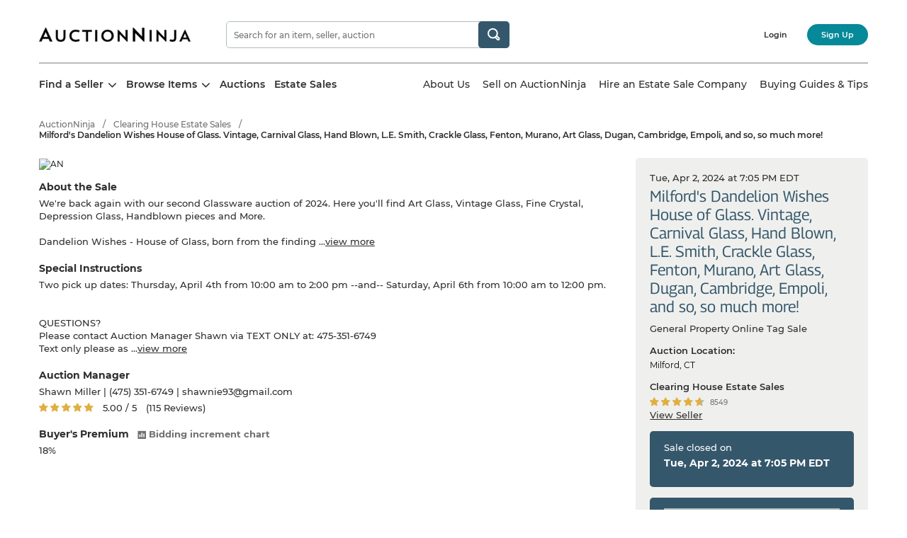

--- FILE ---
content_type: text/html; charset=UTF-8
request_url: https://www.auctionninja.com/clearinghouseestatesales/sales/details/milford-s-dandelion-wishes-house-of-glass-vintage-carnival-glass-hand-blown-l-e-smith-crackle-glass-fenton-murano-art-glass-dugan-cambridge-empoli-and-so-so-much-more--12577.html?Page=6
body_size: 61095
content:
<!DOCTYPE html>
<html lang="en">
<head><base href="https://www.auctionninja.com/clearinghouseestatesales/"  />
<meta charset="utf-8">
<meta http-equiv="X-UA-Compatible" content="IE=edge"><script type="text/javascript">(window.NREUM||(NREUM={})).init={privacy:{cookies_enabled:true},ajax:{deny_list:["bam.nr-data.net"]},feature_flags:["soft_nav"],distributed_tracing:{enabled:true}};(window.NREUM||(NREUM={})).loader_config={agentID:"1103424071",accountID:"3693860",trustKey:"3693860",xpid:"VwAOUl5VCBABVFhaDwYHV1MG",licenseKey:"NRJS-77b9f90983038b4dd22",applicationID:"1098870177",browserID:"1103424071"};;/*! For license information please see nr-loader-spa-1.303.0.min.js.LICENSE.txt */
(()=>{var e,t,r={384:(e,t,r)=>{"use strict";r.d(t,{NT:()=>s,US:()=>d,Zm:()=>a,bQ:()=>u,dV:()=>c,pV:()=>l});var n=r(6154),i=r(1863),o=r(1910);const s={beacon:"bam.nr-data.net",errorBeacon:"bam.nr-data.net"};function a(){return n.gm.NREUM||(n.gm.NREUM={}),void 0===n.gm.newrelic&&(n.gm.newrelic=n.gm.NREUM),n.gm.NREUM}function c(){let e=a();return e.o||(e.o={ST:n.gm.setTimeout,SI:n.gm.setImmediate||n.gm.setInterval,CT:n.gm.clearTimeout,XHR:n.gm.XMLHttpRequest,REQ:n.gm.Request,EV:n.gm.Event,PR:n.gm.Promise,MO:n.gm.MutationObserver,FETCH:n.gm.fetch,WS:n.gm.WebSocket},(0,o.i)(...Object.values(e.o))),e}function u(e,t){let r=a();r.initializedAgents??={},t.initializedAt={ms:(0,i.t)(),date:new Date},r.initializedAgents[e]=t}function d(e,t){a()[e]=t}function l(){return function(){let e=a();const t=e.info||{};e.info={beacon:s.beacon,errorBeacon:s.errorBeacon,...t}}(),function(){let e=a();const t=e.init||{};e.init={...t}}(),c(),function(){let e=a();const t=e.loader_config||{};e.loader_config={...t}}(),a()}},782:(e,t,r)=>{"use strict";r.d(t,{T:()=>n});const n=r(860).K7.pageViewTiming},860:(e,t,r)=>{"use strict";r.d(t,{$J:()=>d,K7:()=>c,P3:()=>u,XX:()=>i,Yy:()=>a,df:()=>o,qY:()=>n,v4:()=>s});const n="events",i="jserrors",o="browser/blobs",s="rum",a="browser/logs",c={ajax:"ajax",genericEvents:"generic_events",jserrors:i,logging:"logging",metrics:"metrics",pageAction:"page_action",pageViewEvent:"page_view_event",pageViewTiming:"page_view_timing",sessionReplay:"session_replay",sessionTrace:"session_trace",softNav:"soft_navigations",spa:"spa"},u={[c.pageViewEvent]:1,[c.pageViewTiming]:2,[c.metrics]:3,[c.jserrors]:4,[c.spa]:5,[c.ajax]:6,[c.sessionTrace]:7,[c.softNav]:8,[c.sessionReplay]:9,[c.logging]:10,[c.genericEvents]:11},d={[c.pageViewEvent]:s,[c.pageViewTiming]:n,[c.ajax]:n,[c.spa]:n,[c.softNav]:n,[c.metrics]:i,[c.jserrors]:i,[c.sessionTrace]:o,[c.sessionReplay]:o,[c.logging]:a,[c.genericEvents]:"ins"}},944:(e,t,r)=>{"use strict";r.d(t,{R:()=>i});var n=r(3241);function i(e,t){"function"==typeof console.debug&&(console.debug("New Relic Warning: https://github.com/newrelic/newrelic-browser-agent/blob/main/docs/warning-codes.md#".concat(e),t),(0,n.W)({agentIdentifier:null,drained:null,type:"data",name:"warn",feature:"warn",data:{code:e,secondary:t}}))}},993:(e,t,r)=>{"use strict";r.d(t,{A$:()=>o,ET:()=>s,TZ:()=>a,p_:()=>i});var n=r(860);const i={ERROR:"ERROR",WARN:"WARN",INFO:"INFO",DEBUG:"DEBUG",TRACE:"TRACE"},o={OFF:0,ERROR:1,WARN:2,INFO:3,DEBUG:4,TRACE:5},s="log",a=n.K7.logging},1687:(e,t,r)=>{"use strict";r.d(t,{Ak:()=>u,Ze:()=>f,x3:()=>d});var n=r(3241),i=r(7836),o=r(3606),s=r(860),a=r(2646);const c={};function u(e,t){const r={staged:!1,priority:s.P3[t]||0};l(e),c[e].get(t)||c[e].set(t,r)}function d(e,t){e&&c[e]&&(c[e].get(t)&&c[e].delete(t),p(e,t,!1),c[e].size&&h(e))}function l(e){if(!e)throw new Error("agentIdentifier required");c[e]||(c[e]=new Map)}function f(e="",t="feature",r=!1){if(l(e),!e||!c[e].get(t)||r)return p(e,t);c[e].get(t).staged=!0,h(e)}function h(e){const t=Array.from(c[e]);t.every(([e,t])=>t.staged)&&(t.sort((e,t)=>e[1].priority-t[1].priority),t.forEach(([t])=>{c[e].delete(t),p(e,t)}))}function p(e,t,r=!0){const s=e?i.ee.get(e):i.ee,c=o.i.handlers;if(!s.aborted&&s.backlog&&c){if((0,n.W)({agentIdentifier:e,type:"lifecycle",name:"drain",feature:t}),r){const e=s.backlog[t],r=c[t];if(r){for(let t=0;e&&t<e.length;++t)g(e[t],r);Object.entries(r).forEach(([e,t])=>{Object.values(t||{}).forEach(t=>{t[0]?.on&&t[0]?.context()instanceof a.y&&t[0].on(e,t[1])})})}}s.isolatedBacklog||delete c[t],s.backlog[t]=null,s.emit("drain-"+t,[])}}function g(e,t){var r=e[1];Object.values(t[r]||{}).forEach(t=>{var r=e[0];if(t[0]===r){var n=t[1],i=e[3],o=e[2];n.apply(i,o)}})}},1741:(e,t,r)=>{"use strict";r.d(t,{W:()=>o});var n=r(944),i=r(4261);class o{#e(e,...t){if(this[e]!==o.prototype[e])return this[e](...t);(0,n.R)(35,e)}addPageAction(e,t){return this.#e(i.hG,e,t)}register(e){return this.#e(i.eY,e)}recordCustomEvent(e,t){return this.#e(i.fF,e,t)}setPageViewName(e,t){return this.#e(i.Fw,e,t)}setCustomAttribute(e,t,r){return this.#e(i.cD,e,t,r)}noticeError(e,t){return this.#e(i.o5,e,t)}setUserId(e){return this.#e(i.Dl,e)}setApplicationVersion(e){return this.#e(i.nb,e)}setErrorHandler(e){return this.#e(i.bt,e)}addRelease(e,t){return this.#e(i.k6,e,t)}log(e,t){return this.#e(i.$9,e,t)}start(){return this.#e(i.d3)}finished(e){return this.#e(i.BL,e)}recordReplay(){return this.#e(i.CH)}pauseReplay(){return this.#e(i.Tb)}addToTrace(e){return this.#e(i.U2,e)}setCurrentRouteName(e){return this.#e(i.PA,e)}interaction(e){return this.#e(i.dT,e)}wrapLogger(e,t,r){return this.#e(i.Wb,e,t,r)}measure(e,t){return this.#e(i.V1,e,t)}consent(e){return this.#e(i.Pv,e)}}},1863:(e,t,r)=>{"use strict";function n(){return Math.floor(performance.now())}r.d(t,{t:()=>n})},1910:(e,t,r)=>{"use strict";r.d(t,{i:()=>o});var n=r(944);const i=new Map;function o(...e){return e.every(e=>{if(i.has(e))return i.get(e);const t="function"==typeof e&&e.toString().includes("[native code]");return t||(0,n.R)(64,e?.name||e?.toString()),i.set(e,t),t})}},2555:(e,t,r)=>{"use strict";r.d(t,{D:()=>a,f:()=>s});var n=r(384),i=r(8122);const o={beacon:n.NT.beacon,errorBeacon:n.NT.errorBeacon,licenseKey:void 0,applicationID:void 0,sa:void 0,queueTime:void 0,applicationTime:void 0,ttGuid:void 0,user:void 0,account:void 0,product:void 0,extra:void 0,jsAttributes:{},userAttributes:void 0,atts:void 0,transactionName:void 0,tNamePlain:void 0};function s(e){try{return!!e.licenseKey&&!!e.errorBeacon&&!!e.applicationID}catch(e){return!1}}const a=e=>(0,i.a)(e,o)},2614:(e,t,r)=>{"use strict";r.d(t,{BB:()=>s,H3:()=>n,g:()=>u,iL:()=>c,tS:()=>a,uh:()=>i,wk:()=>o});const n="NRBA",i="SESSION",o=144e5,s=18e5,a={STARTED:"session-started",PAUSE:"session-pause",RESET:"session-reset",RESUME:"session-resume",UPDATE:"session-update"},c={SAME_TAB:"same-tab",CROSS_TAB:"cross-tab"},u={OFF:0,FULL:1,ERROR:2}},2646:(e,t,r)=>{"use strict";r.d(t,{y:()=>n});class n{constructor(e){this.contextId=e}}},2843:(e,t,r)=>{"use strict";r.d(t,{u:()=>i});var n=r(3878);function i(e,t=!1,r,i){(0,n.DD)("visibilitychange",function(){if(t)return void("hidden"===document.visibilityState&&e());e(document.visibilityState)},r,i)}},3241:(e,t,r)=>{"use strict";r.d(t,{W:()=>o});var n=r(6154);const i="newrelic";function o(e={}){try{n.gm.dispatchEvent(new CustomEvent(i,{detail:e}))}catch(e){}}},3304:(e,t,r)=>{"use strict";r.d(t,{A:()=>o});var n=r(7836);const i=()=>{const e=new WeakSet;return(t,r)=>{if("object"==typeof r&&null!==r){if(e.has(r))return;e.add(r)}return r}};function o(e){try{return JSON.stringify(e,i())??""}catch(e){try{n.ee.emit("internal-error",[e])}catch(e){}return""}}},3333:(e,t,r)=>{"use strict";r.d(t,{$v:()=>d,TZ:()=>n,Xh:()=>c,Zp:()=>i,kd:()=>u,mq:()=>a,nf:()=>s,qN:()=>o});const n=r(860).K7.genericEvents,i=["auxclick","click","copy","keydown","paste","scrollend"],o=["focus","blur"],s=4,a=1e3,c=2e3,u=["PageAction","UserAction","BrowserPerformance"],d={RESOURCES:"experimental.resources",REGISTER:"register"}},3434:(e,t,r)=>{"use strict";r.d(t,{Jt:()=>o,YM:()=>u});var n=r(7836),i=r(5607);const o="nr@original:".concat(i.W),s=50;var a=Object.prototype.hasOwnProperty,c=!1;function u(e,t){return e||(e=n.ee),r.inPlace=function(e,t,n,i,o){n||(n="");const s="-"===n.charAt(0);for(let a=0;a<t.length;a++){const c=t[a],u=e[c];l(u)||(e[c]=r(u,s?c+n:n,i,c,o))}},r.flag=o,r;function r(t,r,n,c,u){return l(t)?t:(r||(r=""),nrWrapper[o]=t,function(e,t,r){if(Object.defineProperty&&Object.keys)try{return Object.keys(e).forEach(function(r){Object.defineProperty(t,r,{get:function(){return e[r]},set:function(t){return e[r]=t,t}})}),t}catch(e){d([e],r)}for(var n in e)a.call(e,n)&&(t[n]=e[n])}(t,nrWrapper,e),nrWrapper);function nrWrapper(){var o,a,l,f;let h;try{a=this,o=[...arguments],l="function"==typeof n?n(o,a):n||{}}catch(t){d([t,"",[o,a,c],l],e)}i(r+"start",[o,a,c],l,u);const p=performance.now();let g;try{return f=t.apply(a,o),g=performance.now(),f}catch(e){throw g=performance.now(),i(r+"err",[o,a,e],l,u),h=e,h}finally{const e=g-p,t={start:p,end:g,duration:e,isLongTask:e>=s,methodName:c,thrownError:h};t.isLongTask&&i("long-task",[t,a],l,u),i(r+"end",[o,a,f],l,u)}}}function i(r,n,i,o){if(!c||t){var s=c;c=!0;try{e.emit(r,n,i,t,o)}catch(t){d([t,r,n,i],e)}c=s}}}function d(e,t){t||(t=n.ee);try{t.emit("internal-error",e)}catch(e){}}function l(e){return!(e&&"function"==typeof e&&e.apply&&!e[o])}},3606:(e,t,r)=>{"use strict";r.d(t,{i:()=>o});var n=r(9908);o.on=s;var i=o.handlers={};function o(e,t,r,o){s(o||n.d,i,e,t,r)}function s(e,t,r,i,o){o||(o="feature"),e||(e=n.d);var s=t[o]=t[o]||{};(s[r]=s[r]||[]).push([e,i])}},3738:(e,t,r)=>{"use strict";r.d(t,{He:()=>i,Kp:()=>a,Lc:()=>u,Rz:()=>d,TZ:()=>n,bD:()=>o,d3:()=>s,jx:()=>l,sl:()=>f,uP:()=>c});const n=r(860).K7.sessionTrace,i="bstResource",o="resource",s="-start",a="-end",c="fn"+s,u="fn"+a,d="pushState",l=1e3,f=3e4},3785:(e,t,r)=>{"use strict";r.d(t,{R:()=>c,b:()=>u});var n=r(9908),i=r(1863),o=r(860),s=r(8154),a=r(993);function c(e,t,r={},c=a.p_.INFO,u,d=(0,i.t)()){(0,n.p)(s.xV,["API/logging/".concat(c.toLowerCase(),"/called")],void 0,o.K7.metrics,e),(0,n.p)(a.ET,[d,t,r,c,u],void 0,o.K7.logging,e)}function u(e){return"string"==typeof e&&Object.values(a.p_).some(t=>t===e.toUpperCase().trim())}},3878:(e,t,r)=>{"use strict";function n(e,t){return{capture:e,passive:!1,signal:t}}function i(e,t,r=!1,i){window.addEventListener(e,t,n(r,i))}function o(e,t,r=!1,i){document.addEventListener(e,t,n(r,i))}r.d(t,{DD:()=>o,jT:()=>n,sp:()=>i})},3962:(e,t,r)=>{"use strict";r.d(t,{AM:()=>s,O2:()=>l,OV:()=>o,Qu:()=>f,TZ:()=>c,ih:()=>h,pP:()=>a,t1:()=>d,tC:()=>i,wD:()=>u});var n=r(860);const i=["click","keydown","submit"],o="popstate",s="api",a="initialPageLoad",c=n.K7.softNav,u=5e3,d=500,l={INITIAL_PAGE_LOAD:"",ROUTE_CHANGE:1,UNSPECIFIED:2},f={INTERACTION:1,AJAX:2,CUSTOM_END:3,CUSTOM_TRACER:4},h={IP:"in progress",PF:"pending finish",FIN:"finished",CAN:"cancelled"}},4234:(e,t,r)=>{"use strict";r.d(t,{W:()=>o});var n=r(7836),i=r(1687);class o{constructor(e,t){this.agentIdentifier=e,this.ee=n.ee.get(e),this.featureName=t,this.blocked=!1}deregisterDrain(){(0,i.x3)(this.agentIdentifier,this.featureName)}}},4261:(e,t,r)=>{"use strict";r.d(t,{$9:()=>d,BL:()=>c,CH:()=>p,Dl:()=>R,Fw:()=>w,PA:()=>v,Pl:()=>n,Pv:()=>A,Tb:()=>f,U2:()=>s,V1:()=>E,Wb:()=>T,bt:()=>y,cD:()=>b,d3:()=>x,dT:()=>u,eY:()=>g,fF:()=>h,hG:()=>o,hw:()=>i,k6:()=>a,nb:()=>m,o5:()=>l});const n="api-",i=n+"ixn-",o="addPageAction",s="addToTrace",a="addRelease",c="finished",u="interaction",d="log",l="noticeError",f="pauseReplay",h="recordCustomEvent",p="recordReplay",g="register",m="setApplicationVersion",v="setCurrentRouteName",b="setCustomAttribute",y="setErrorHandler",w="setPageViewName",R="setUserId",x="start",T="wrapLogger",E="measure",A="consent"},4387:(e,t,r)=>{"use strict";function n(e={}){return!(!e.id||!e.name)}function i(e){return"string"==typeof e&&e.trim().length<501||"number"==typeof e}function o(e,t){if(2!==t?.harvestEndpointVersion)return{};const r=t.agentRef.runtime.appMetadata.agents[0].entityGuid;return n(e)?{"mfe.id":e.id,"mfe.name":e.name,eventSource:e.eventSource,"parent.id":e.parent?.id||r}:{"entity.guid":r,appId:t.agentRef.info.applicationID}}r.d(t,{Ux:()=>o,c7:()=>n,yo:()=>i})},5205:(e,t,r)=>{"use strict";r.d(t,{j:()=>_});var n=r(384),i=r(1741);var o=r(2555),s=r(3333);const a=e=>{if(!e||"string"!=typeof e)return!1;try{document.createDocumentFragment().querySelector(e)}catch{return!1}return!0};var c=r(2614),u=r(944),d=r(8122);const l="[data-nr-mask]",f=e=>(0,d.a)(e,(()=>{const e={feature_flags:[],experimental:{allow_registered_children:!1,resources:!1},mask_selector:"*",block_selector:"[data-nr-block]",mask_input_options:{color:!1,date:!1,"datetime-local":!1,email:!1,month:!1,number:!1,range:!1,search:!1,tel:!1,text:!1,time:!1,url:!1,week:!1,textarea:!1,select:!1,password:!0}};return{ajax:{deny_list:void 0,block_internal:!0,enabled:!0,autoStart:!0},api:{get allow_registered_children(){return e.feature_flags.includes(s.$v.REGISTER)||e.experimental.allow_registered_children},set allow_registered_children(t){e.experimental.allow_registered_children=t},duplicate_registered_data:!1},browser_consent_mode:{enabled:!1},distributed_tracing:{enabled:void 0,exclude_newrelic_header:void 0,cors_use_newrelic_header:void 0,cors_use_tracecontext_headers:void 0,allowed_origins:void 0},get feature_flags(){return e.feature_flags},set feature_flags(t){e.feature_flags=t},generic_events:{enabled:!0,autoStart:!0},harvest:{interval:30},jserrors:{enabled:!0,autoStart:!0},logging:{enabled:!0,autoStart:!0},metrics:{enabled:!0,autoStart:!0},obfuscate:void 0,page_action:{enabled:!0},page_view_event:{enabled:!0,autoStart:!0},page_view_timing:{enabled:!0,autoStart:!0},performance:{capture_marks:!1,capture_measures:!1,capture_detail:!0,resources:{get enabled(){return e.feature_flags.includes(s.$v.RESOURCES)||e.experimental.resources},set enabled(t){e.experimental.resources=t},asset_types:[],first_party_domains:[],ignore_newrelic:!0}},privacy:{cookies_enabled:!0},proxy:{assets:void 0,beacon:void 0},session:{expiresMs:c.wk,inactiveMs:c.BB},session_replay:{autoStart:!0,enabled:!1,preload:!1,sampling_rate:10,error_sampling_rate:100,collect_fonts:!1,inline_images:!1,fix_stylesheets:!0,mask_all_inputs:!0,get mask_text_selector(){return e.mask_selector},set mask_text_selector(t){a(t)?e.mask_selector="".concat(t,",").concat(l):""===t||null===t?e.mask_selector=l:(0,u.R)(5,t)},get block_class(){return"nr-block"},get ignore_class(){return"nr-ignore"},get mask_text_class(){return"nr-mask"},get block_selector(){return e.block_selector},set block_selector(t){a(t)?e.block_selector+=",".concat(t):""!==t&&(0,u.R)(6,t)},get mask_input_options(){return e.mask_input_options},set mask_input_options(t){t&&"object"==typeof t?e.mask_input_options={...t,password:!0}:(0,u.R)(7,t)}},session_trace:{enabled:!0,autoStart:!0},soft_navigations:{enabled:!0,autoStart:!0},spa:{enabled:!0,autoStart:!0},ssl:void 0,user_actions:{enabled:!0,elementAttributes:["id","className","tagName","type"]}}})());var h=r(6154),p=r(9324);let g=0;const m={buildEnv:p.F3,distMethod:p.Xs,version:p.xv,originTime:h.WN},v={consented:!1},b={appMetadata:{},get consented(){return this.session?.state?.consent||v.consented},set consented(e){v.consented=e},customTransaction:void 0,denyList:void 0,disabled:!1,harvester:void 0,isolatedBacklog:!1,isRecording:!1,loaderType:void 0,maxBytes:3e4,obfuscator:void 0,onerror:void 0,ptid:void 0,releaseIds:{},session:void 0,timeKeeper:void 0,registeredEntities:[],jsAttributesMetadata:{bytes:0},get harvestCount(){return++g}},y=e=>{const t=(0,d.a)(e,b),r=Object.keys(m).reduce((e,t)=>(e[t]={value:m[t],writable:!1,configurable:!0,enumerable:!0},e),{});return Object.defineProperties(t,r)};var w=r(5701);const R=e=>{const t=e.startsWith("http");e+="/",r.p=t?e:"https://"+e};var x=r(7836),T=r(3241);const E={accountID:void 0,trustKey:void 0,agentID:void 0,licenseKey:void 0,applicationID:void 0,xpid:void 0},A=e=>(0,d.a)(e,E),S=new Set;function _(e,t={},r,s){let{init:a,info:c,loader_config:u,runtime:d={},exposed:l=!0}=t;if(!c){const e=(0,n.pV)();a=e.init,c=e.info,u=e.loader_config}e.init=f(a||{}),e.loader_config=A(u||{}),c.jsAttributes??={},h.bv&&(c.jsAttributes.isWorker=!0),e.info=(0,o.D)(c);const p=e.init,g=[c.beacon,c.errorBeacon];S.has(e.agentIdentifier)||(p.proxy.assets&&(R(p.proxy.assets),g.push(p.proxy.assets)),p.proxy.beacon&&g.push(p.proxy.beacon),e.beacons=[...g],function(e){const t=(0,n.pV)();Object.getOwnPropertyNames(i.W.prototype).forEach(r=>{const n=i.W.prototype[r];if("function"!=typeof n||"constructor"===n)return;let o=t[r];e[r]&&!1!==e.exposed&&"micro-agent"!==e.runtime?.loaderType&&(t[r]=(...t)=>{const n=e[r](...t);return o?o(...t):n})})}(e),(0,n.US)("activatedFeatures",w.B),e.runSoftNavOverSpa&&=!0===p.soft_navigations.enabled&&p.feature_flags.includes("soft_nav")),d.denyList=[...p.ajax.deny_list||[],...p.ajax.block_internal?g:[]],d.ptid=e.agentIdentifier,d.loaderType=r,e.runtime=y(d),S.has(e.agentIdentifier)||(e.ee=x.ee.get(e.agentIdentifier),e.exposed=l,(0,T.W)({agentIdentifier:e.agentIdentifier,drained:!!w.B?.[e.agentIdentifier],type:"lifecycle",name:"initialize",feature:void 0,data:e.config})),S.add(e.agentIdentifier)}},5270:(e,t,r)=>{"use strict";r.d(t,{Aw:()=>s,SR:()=>o,rF:()=>a});var n=r(384),i=r(7767);function o(e){return!!(0,n.dV)().o.MO&&(0,i.V)(e)&&!0===e?.session_trace.enabled}function s(e){return!0===e?.session_replay.preload&&o(e)}function a(e,t){try{if("string"==typeof t?.type){if("password"===t.type.toLowerCase())return"*".repeat(e?.length||0);if(void 0!==t?.dataset?.nrUnmask||t?.classList?.contains("nr-unmask"))return e}}catch(e){}return"string"==typeof e?e.replace(/[\S]/g,"*"):"*".repeat(e?.length||0)}},5289:(e,t,r)=>{"use strict";r.d(t,{GG:()=>o,Qr:()=>a,sB:()=>s});var n=r(3878);function i(){return"undefined"==typeof document||"complete"===document.readyState}function o(e,t){if(i())return e();(0,n.sp)("load",e,t)}function s(e){if(i())return e();(0,n.DD)("DOMContentLoaded",e)}function a(e){if(i())return e();(0,n.sp)("popstate",e)}},5607:(e,t,r)=>{"use strict";r.d(t,{W:()=>n});const n=(0,r(9566).bz)()},5701:(e,t,r)=>{"use strict";r.d(t,{B:()=>o,t:()=>s});var n=r(3241);const i=new Set,o={};function s(e,t){const r=t.agentIdentifier;o[r]??={},e&&"object"==typeof e&&(i.has(r)||(t.ee.emit("rumresp",[e]),o[r]=e,i.add(r),(0,n.W)({agentIdentifier:r,loaded:!0,drained:!0,type:"lifecycle",name:"load",feature:void 0,data:e})))}},6154:(e,t,r)=>{"use strict";r.d(t,{A4:()=>a,OF:()=>d,RI:()=>i,WN:()=>h,bv:()=>o,gm:()=>s,lR:()=>f,m:()=>u,mw:()=>c,sb:()=>l});var n=r(1863);const i="undefined"!=typeof window&&!!window.document,o="undefined"!=typeof WorkerGlobalScope&&("undefined"!=typeof self&&self instanceof WorkerGlobalScope&&self.navigator instanceof WorkerNavigator||"undefined"!=typeof globalThis&&globalThis instanceof WorkerGlobalScope&&globalThis.navigator instanceof WorkerNavigator),s=i?window:"undefined"!=typeof WorkerGlobalScope&&("undefined"!=typeof self&&self instanceof WorkerGlobalScope&&self||"undefined"!=typeof globalThis&&globalThis instanceof WorkerGlobalScope&&globalThis),a="complete"===s?.document?.readyState,c=Boolean("hidden"===s?.document?.visibilityState),u=""+s?.location,d=/iPad|iPhone|iPod/.test(s.navigator?.userAgent),l=d&&"undefined"==typeof SharedWorker,f=(()=>{const e=s.navigator?.userAgent?.match(/Firefox[/\s](\d+\.\d+)/);return Array.isArray(e)&&e.length>=2?+e[1]:0})(),h=Date.now()-(0,n.t)()},6344:(e,t,r)=>{"use strict";r.d(t,{BB:()=>d,Qb:()=>l,TZ:()=>i,Ug:()=>s,Vh:()=>o,_s:()=>a,bc:()=>u,yP:()=>c});var n=r(2614);const i=r(860).K7.sessionReplay,o="errorDuringReplay",s=.12,a={DomContentLoaded:0,Load:1,FullSnapshot:2,IncrementalSnapshot:3,Meta:4,Custom:5},c={[n.g.ERROR]:15e3,[n.g.FULL]:3e5,[n.g.OFF]:0},u={RESET:{message:"Session was reset",sm:"Reset"},IMPORT:{message:"Recorder failed to import",sm:"Import"},TOO_MANY:{message:"429: Too Many Requests",sm:"Too-Many"},TOO_BIG:{message:"Payload was too large",sm:"Too-Big"},CROSS_TAB:{message:"Session Entity was set to OFF on another tab",sm:"Cross-Tab"},ENTITLEMENTS:{message:"Session Replay is not allowed and will not be started",sm:"Entitlement"}},d=5e3,l={API:"api",RESUME:"resume",SWITCH_TO_FULL:"switchToFull",INITIALIZE:"initialize",PRELOAD:"preload"}},6389:(e,t,r)=>{"use strict";function n(e,t=500,r={}){const n=r?.leading||!1;let i;return(...r)=>{n&&void 0===i&&(e.apply(this,r),i=setTimeout(()=>{i=clearTimeout(i)},t)),n||(clearTimeout(i),i=setTimeout(()=>{e.apply(this,r)},t))}}function i(e){let t=!1;return(...r)=>{t||(t=!0,e.apply(this,r))}}r.d(t,{J:()=>i,s:()=>n})},6630:(e,t,r)=>{"use strict";r.d(t,{T:()=>n});const n=r(860).K7.pageViewEvent},6774:(e,t,r)=>{"use strict";r.d(t,{T:()=>n});const n=r(860).K7.jserrors},7295:(e,t,r)=>{"use strict";r.d(t,{Xv:()=>s,gX:()=>i,iW:()=>o});var n=[];function i(e){if(!e||o(e))return!1;if(0===n.length)return!0;for(var t=0;t<n.length;t++){var r=n[t];if("*"===r.hostname)return!1;if(a(r.hostname,e.hostname)&&c(r.pathname,e.pathname))return!1}return!0}function o(e){return void 0===e.hostname}function s(e){if(n=[],e&&e.length)for(var t=0;t<e.length;t++){let r=e[t];if(!r)continue;0===r.indexOf("http://")?r=r.substring(7):0===r.indexOf("https://")&&(r=r.substring(8));const i=r.indexOf("/");let o,s;i>0?(o=r.substring(0,i),s=r.substring(i)):(o=r,s="");let[a]=o.split(":");n.push({hostname:a,pathname:s})}}function a(e,t){return!(e.length>t.length)&&t.indexOf(e)===t.length-e.length}function c(e,t){return 0===e.indexOf("/")&&(e=e.substring(1)),0===t.indexOf("/")&&(t=t.substring(1)),""===e||e===t}},7378:(e,t,r)=>{"use strict";r.d(t,{$p:()=>x,BR:()=>b,Kp:()=>R,L3:()=>y,Lc:()=>c,NC:()=>o,SG:()=>d,TZ:()=>i,U6:()=>p,UT:()=>m,d3:()=>w,dT:()=>f,e5:()=>E,gx:()=>v,l9:()=>l,oW:()=>h,op:()=>g,rw:()=>u,tH:()=>A,uP:()=>a,wW:()=>T,xq:()=>s});var n=r(384);const i=r(860).K7.spa,o=["click","submit","keypress","keydown","keyup","change"],s=999,a="fn-start",c="fn-end",u="cb-start",d="api-ixn-",l="remaining",f="interaction",h="spaNode",p="jsonpNode",g="fetch-start",m="fetch-done",v="fetch-body-",b="jsonp-end",y=(0,n.dV)().o.ST,w="-start",R="-end",x="-body",T="cb"+R,E="jsTime",A="fetch"},7485:(e,t,r)=>{"use strict";r.d(t,{D:()=>i});var n=r(6154);function i(e){if(0===(e||"").indexOf("data:"))return{protocol:"data"};try{const t=new URL(e,location.href),r={port:t.port,hostname:t.hostname,pathname:t.pathname,search:t.search,protocol:t.protocol.slice(0,t.protocol.indexOf(":")),sameOrigin:t.protocol===n.gm?.location?.protocol&&t.host===n.gm?.location?.host};return r.port&&""!==r.port||("http:"===t.protocol&&(r.port="80"),"https:"===t.protocol&&(r.port="443")),r.pathname&&""!==r.pathname?r.pathname.startsWith("/")||(r.pathname="/".concat(r.pathname)):r.pathname="/",r}catch(e){return{}}}},7699:(e,t,r)=>{"use strict";r.d(t,{It:()=>o,KC:()=>a,No:()=>i,qh:()=>s});var n=r(860);const i=16e3,o=1e6,s="SESSION_ERROR",a={[n.K7.logging]:!0,[n.K7.genericEvents]:!1,[n.K7.jserrors]:!1,[n.K7.ajax]:!1}},7767:(e,t,r)=>{"use strict";r.d(t,{V:()=>i});var n=r(6154);const i=e=>n.RI&&!0===e?.privacy.cookies_enabled},7836:(e,t,r)=>{"use strict";r.d(t,{P:()=>a,ee:()=>c});var n=r(384),i=r(8990),o=r(2646),s=r(5607);const a="nr@context:".concat(s.W),c=function e(t,r){var n={},s={},d={},l=!1;try{l=16===r.length&&u.initializedAgents?.[r]?.runtime.isolatedBacklog}catch(e){}var f={on:p,addEventListener:p,removeEventListener:function(e,t){var r=n[e];if(!r)return;for(var i=0;i<r.length;i++)r[i]===t&&r.splice(i,1)},emit:function(e,r,n,i,o){!1!==o&&(o=!0);if(c.aborted&&!i)return;t&&o&&t.emit(e,r,n);var a=h(n);g(e).forEach(e=>{e.apply(a,r)});var u=v()[s[e]];u&&u.push([f,e,r,a]);return a},get:m,listeners:g,context:h,buffer:function(e,t){const r=v();if(t=t||"feature",f.aborted)return;Object.entries(e||{}).forEach(([e,n])=>{s[n]=t,t in r||(r[t]=[])})},abort:function(){f._aborted=!0,Object.keys(f.backlog).forEach(e=>{delete f.backlog[e]})},isBuffering:function(e){return!!v()[s[e]]},debugId:r,backlog:l?{}:t&&"object"==typeof t.backlog?t.backlog:{},isolatedBacklog:l};return Object.defineProperty(f,"aborted",{get:()=>{let e=f._aborted||!1;return e||(t&&(e=t.aborted),e)}}),f;function h(e){return e&&e instanceof o.y?e:e?(0,i.I)(e,a,()=>new o.y(a)):new o.y(a)}function p(e,t){n[e]=g(e).concat(t)}function g(e){return n[e]||[]}function m(t){return d[t]=d[t]||e(f,t)}function v(){return f.backlog}}(void 0,"globalEE"),u=(0,n.Zm)();u.ee||(u.ee=c)},8122:(e,t,r)=>{"use strict";r.d(t,{a:()=>i});var n=r(944);function i(e,t){try{if(!e||"object"!=typeof e)return(0,n.R)(3);if(!t||"object"!=typeof t)return(0,n.R)(4);const r=Object.create(Object.getPrototypeOf(t),Object.getOwnPropertyDescriptors(t)),o=0===Object.keys(r).length?e:r;for(let s in o)if(void 0!==e[s])try{if(null===e[s]){r[s]=null;continue}Array.isArray(e[s])&&Array.isArray(t[s])?r[s]=Array.from(new Set([...e[s],...t[s]])):"object"==typeof e[s]&&"object"==typeof t[s]?r[s]=i(e[s],t[s]):r[s]=e[s]}catch(e){r[s]||(0,n.R)(1,e)}return r}catch(e){(0,n.R)(2,e)}}},8139:(e,t,r)=>{"use strict";r.d(t,{u:()=>f});var n=r(7836),i=r(3434),o=r(8990),s=r(6154);const a={},c=s.gm.XMLHttpRequest,u="addEventListener",d="removeEventListener",l="nr@wrapped:".concat(n.P);function f(e){var t=function(e){return(e||n.ee).get("events")}(e);if(a[t.debugId]++)return t;a[t.debugId]=1;var r=(0,i.YM)(t,!0);function f(e){r.inPlace(e,[u,d],"-",p)}function p(e,t){return e[1]}return"getPrototypeOf"in Object&&(s.RI&&h(document,f),c&&h(c.prototype,f),h(s.gm,f)),t.on(u+"-start",function(e,t){var n=e[1];if(null!==n&&("function"==typeof n||"object"==typeof n)&&"newrelic"!==e[0]){var i=(0,o.I)(n,l,function(){var e={object:function(){if("function"!=typeof n.handleEvent)return;return n.handleEvent.apply(n,arguments)},function:n}[typeof n];return e?r(e,"fn-",null,e.name||"anonymous"):n});this.wrapped=e[1]=i}}),t.on(d+"-start",function(e){e[1]=this.wrapped||e[1]}),t}function h(e,t,...r){let n=e;for(;"object"==typeof n&&!Object.prototype.hasOwnProperty.call(n,u);)n=Object.getPrototypeOf(n);n&&t(n,...r)}},8154:(e,t,r)=>{"use strict";r.d(t,{z_:()=>o,XG:()=>a,TZ:()=>n,rs:()=>i,xV:()=>s});r(6154),r(9566),r(384);const n=r(860).K7.metrics,i="sm",o="cm",s="storeSupportabilityMetrics",a="storeEventMetrics"},8374:(e,t,r)=>{r.nc=(()=>{try{return document?.currentScript?.nonce}catch(e){}return""})()},8990:(e,t,r)=>{"use strict";r.d(t,{I:()=>i});var n=Object.prototype.hasOwnProperty;function i(e,t,r){if(n.call(e,t))return e[t];var i=r();if(Object.defineProperty&&Object.keys)try{return Object.defineProperty(e,t,{value:i,writable:!0,enumerable:!1}),i}catch(e){}return e[t]=i,i}},9300:(e,t,r)=>{"use strict";r.d(t,{T:()=>n});const n=r(860).K7.ajax},9324:(e,t,r)=>{"use strict";r.d(t,{AJ:()=>s,F3:()=>i,Xs:()=>o,Yq:()=>a,xv:()=>n});const n="1.303.0",i="PROD",o="CDN",s="@newrelic/rrweb",a="1.0.1"},9566:(e,t,r)=>{"use strict";r.d(t,{LA:()=>a,ZF:()=>c,bz:()=>s,el:()=>u});var n=r(6154);const i="xxxxxxxx-xxxx-4xxx-yxxx-xxxxxxxxxxxx";function o(e,t){return e?15&e[t]:16*Math.random()|0}function s(){const e=n.gm?.crypto||n.gm?.msCrypto;let t,r=0;return e&&e.getRandomValues&&(t=e.getRandomValues(new Uint8Array(30))),i.split("").map(e=>"x"===e?o(t,r++).toString(16):"y"===e?(3&o()|8).toString(16):e).join("")}function a(e){const t=n.gm?.crypto||n.gm?.msCrypto;let r,i=0;t&&t.getRandomValues&&(r=t.getRandomValues(new Uint8Array(e)));const s=[];for(var a=0;a<e;a++)s.push(o(r,i++).toString(16));return s.join("")}function c(){return a(16)}function u(){return a(32)}},9908:(e,t,r)=>{"use strict";r.d(t,{d:()=>n,p:()=>i});var n=r(7836).ee.get("handle");function i(e,t,r,i,o){o?(o.buffer([e],i),o.emit(e,t,r)):(n.buffer([e],i),n.emit(e,t,r))}}},n={};function i(e){var t=n[e];if(void 0!==t)return t.exports;var o=n[e]={exports:{}};return r[e](o,o.exports,i),o.exports}i.m=r,i.d=(e,t)=>{for(var r in t)i.o(t,r)&&!i.o(e,r)&&Object.defineProperty(e,r,{enumerable:!0,get:t[r]})},i.f={},i.e=e=>Promise.all(Object.keys(i.f).reduce((t,r)=>(i.f[r](e,t),t),[])),i.u=e=>({212:"nr-spa-compressor",249:"nr-spa-recorder",478:"nr-spa"}[e]+"-1.303.0.min.js"),i.o=(e,t)=>Object.prototype.hasOwnProperty.call(e,t),e={},t="NRBA-1.303.0.PROD:",i.l=(r,n,o,s)=>{if(e[r])e[r].push(n);else{var a,c;if(void 0!==o)for(var u=document.getElementsByTagName("script"),d=0;d<u.length;d++){var l=u[d];if(l.getAttribute("src")==r||l.getAttribute("data-webpack")==t+o){a=l;break}}if(!a){c=!0;var f={478:"sha512-Q1pLqcoiNmLHv0rtq3wFkJBA3kofBdRJl0ExDl0mTuAoCBd0qe/1J0XWrDlQKuNlUryL6aZfVkAMPLmoikWIoQ==",249:"sha512-695ZzudsxlMtHKnpDNvkMlJd3tdMtY03IQKVCw9SX12tjUC+f7Nrx5tnWO72Vg9RFf6DSY6wVmM3cEkRM12kkQ==",212:"sha512-18Gx1wIBsppcn0AnKFhwgw4IciNgFxiw3J74W393Ape+wtg4hlg7t6SBKsIE/Dk/tfl2yltgcgBFvYRs283AFg=="};(a=document.createElement("script")).charset="utf-8",i.nc&&a.setAttribute("nonce",i.nc),a.setAttribute("data-webpack",t+o),a.src=r,0!==a.src.indexOf(window.location.origin+"/")&&(a.crossOrigin="anonymous"),f[s]&&(a.integrity=f[s])}e[r]=[n];var h=(t,n)=>{a.onerror=a.onload=null,clearTimeout(p);var i=e[r];if(delete e[r],a.parentNode&&a.parentNode.removeChild(a),i&&i.forEach(e=>e(n)),t)return t(n)},p=setTimeout(h.bind(null,void 0,{type:"timeout",target:a}),12e4);a.onerror=h.bind(null,a.onerror),a.onload=h.bind(null,a.onload),c&&document.head.appendChild(a)}},i.r=e=>{"undefined"!=typeof Symbol&&Symbol.toStringTag&&Object.defineProperty(e,Symbol.toStringTag,{value:"Module"}),Object.defineProperty(e,"__esModule",{value:!0})},i.p="https://js-agent.newrelic.com/",(()=>{var e={38:0,788:0};i.f.j=(t,r)=>{var n=i.o(e,t)?e[t]:void 0;if(0!==n)if(n)r.push(n[2]);else{var o=new Promise((r,i)=>n=e[t]=[r,i]);r.push(n[2]=o);var s=i.p+i.u(t),a=new Error;i.l(s,r=>{if(i.o(e,t)&&(0!==(n=e[t])&&(e[t]=void 0),n)){var o=r&&("load"===r.type?"missing":r.type),s=r&&r.target&&r.target.src;a.message="Loading chunk "+t+" failed.\n("+o+": "+s+")",a.name="ChunkLoadError",a.type=o,a.request=s,n[1](a)}},"chunk-"+t,t)}};var t=(t,r)=>{var n,o,[s,a,c]=r,u=0;if(s.some(t=>0!==e[t])){for(n in a)i.o(a,n)&&(i.m[n]=a[n]);if(c)c(i)}for(t&&t(r);u<s.length;u++)o=s[u],i.o(e,o)&&e[o]&&e[o][0](),e[o]=0},r=self["webpackChunk:NRBA-1.303.0.PROD"]=self["webpackChunk:NRBA-1.303.0.PROD"]||[];r.forEach(t.bind(null,0)),r.push=t.bind(null,r.push.bind(r))})(),(()=>{"use strict";i(8374);var e=i(9566),t=i(1741);class r extends t.W{agentIdentifier=(0,e.LA)(16)}var n=i(860);const o=Object.values(n.K7);var s=i(5205);var a=i(9908),c=i(1863),u=i(4261),d=i(3241),l=i(944),f=i(5701),h=i(8154);function p(e,t,i,o){const s=o||i;!s||s[e]&&s[e]!==r.prototype[e]||(s[e]=function(){(0,a.p)(h.xV,["API/"+e+"/called"],void 0,n.K7.metrics,i.ee),(0,d.W)({agentIdentifier:i.agentIdentifier,drained:!!f.B?.[i.agentIdentifier],type:"data",name:"api",feature:u.Pl+e,data:{}});try{return t.apply(this,arguments)}catch(e){(0,l.R)(23,e)}})}function g(e,t,r,n,i){const o=e.info;null===r?delete o.jsAttributes[t]:o.jsAttributes[t]=r,(i||null===r)&&(0,a.p)(u.Pl+n,[(0,c.t)(),t,r],void 0,"session",e.ee)}var m=i(1687),v=i(4234),b=i(5289),y=i(6154),w=i(5270),R=i(7767),x=i(6389),T=i(7699);class E extends v.W{constructor(e,t){super(e.agentIdentifier,t),this.agentRef=e,this.abortHandler=void 0,this.featAggregate=void 0,this.loadedSuccessfully=void 0,this.onAggregateImported=new Promise(e=>{this.loadedSuccessfully=e}),this.deferred=Promise.resolve(),!1===e.init[this.featureName].autoStart?this.deferred=new Promise((t,r)=>{this.ee.on("manual-start-all",(0,x.J)(()=>{(0,m.Ak)(e.agentIdentifier,this.featureName),t()}))}):(0,m.Ak)(e.agentIdentifier,t)}importAggregator(e,t,r={}){if(this.featAggregate)return;const n=async()=>{let n;await this.deferred;try{if((0,R.V)(e.init)){const{setupAgentSession:t}=await i.e(478).then(i.bind(i,8766));n=t(e)}}catch(e){(0,l.R)(20,e),this.ee.emit("internal-error",[e]),(0,a.p)(T.qh,[e],void 0,this.featureName,this.ee)}try{if(!this.#t(this.featureName,n,e.init))return(0,m.Ze)(this.agentIdentifier,this.featureName),void this.loadedSuccessfully(!1);const{Aggregate:i}=await t();this.featAggregate=new i(e,r),e.runtime.harvester.initializedAggregates.push(this.featAggregate),this.loadedSuccessfully(!0)}catch(e){(0,l.R)(34,e),this.abortHandler?.(),(0,m.Ze)(this.agentIdentifier,this.featureName,!0),this.loadedSuccessfully(!1),this.ee&&this.ee.abort()}};y.RI?(0,b.GG)(()=>n(),!0):n()}#t(e,t,r){if(this.blocked)return!1;switch(e){case n.K7.sessionReplay:return(0,w.SR)(r)&&!!t;case n.K7.sessionTrace:return!!t;default:return!0}}}var A=i(6630),S=i(2614);class _ extends E{static featureName=A.T;constructor(e){var t;super(e,A.T),this.setupInspectionEvents(e.agentIdentifier),t=e,p(u.Fw,function(e,r){"string"==typeof e&&("/"!==e.charAt(0)&&(e="/"+e),t.runtime.customTransaction=(r||"http://custom.transaction")+e,(0,a.p)(u.Pl+u.Fw,[(0,c.t)()],void 0,void 0,t.ee))},t),this.importAggregator(e,()=>i.e(478).then(i.bind(i,1983)))}setupInspectionEvents(e){const t=(t,r)=>{t&&(0,d.W)({agentIdentifier:e,timeStamp:t.timeStamp,loaded:"complete"===t.target.readyState,type:"window",name:r,data:t.target.location+""})};(0,b.sB)(e=>{t(e,"DOMContentLoaded")}),(0,b.GG)(e=>{t(e,"load")}),(0,b.Qr)(e=>{t(e,"navigate")}),this.ee.on(S.tS.UPDATE,(t,r)=>{(0,d.W)({agentIdentifier:e,type:"lifecycle",name:"session",data:r})})}}var O=i(384);var N=i(2843),I=i(3878),P=i(782);class j extends E{static featureName=P.T;constructor(e){super(e,P.T),y.RI&&((0,N.u)(()=>(0,a.p)("docHidden",[(0,c.t)()],void 0,P.T,this.ee),!0),(0,I.sp)("pagehide",()=>(0,a.p)("winPagehide",[(0,c.t)()],void 0,P.T,this.ee)),this.importAggregator(e,()=>i.e(478).then(i.bind(i,9917))))}}class k extends E{static featureName=h.TZ;constructor(e){super(e,h.TZ),y.RI&&document.addEventListener("securitypolicyviolation",e=>{(0,a.p)(h.xV,["Generic/CSPViolation/Detected"],void 0,this.featureName,this.ee)}),this.importAggregator(e,()=>i.e(478).then(i.bind(i,6555)))}}var C=i(6774),L=i(3304);class H{constructor(e,t,r,n,i){this.name="UncaughtError",this.message="string"==typeof e?e:(0,L.A)(e),this.sourceURL=t,this.line=r,this.column=n,this.__newrelic=i}}function M(e){return U(e)?e:new H(void 0!==e?.message?e.message:e,e?.filename||e?.sourceURL,e?.lineno||e?.line,e?.colno||e?.col,e?.__newrelic,e?.cause)}function K(e){const t="Unhandled Promise Rejection: ";if(!e?.reason)return;if(U(e.reason)){try{e.reason.message.startsWith(t)||(e.reason.message=t+e.reason.message)}catch(e){}return M(e.reason)}const r=M(e.reason);return(r.message||"").startsWith(t)||(r.message=t+r.message),r}function D(e){if(e.error instanceof SyntaxError&&!/:\d+$/.test(e.error.stack?.trim())){const t=new H(e.message,e.filename,e.lineno,e.colno,e.error.__newrelic,e.cause);return t.name=SyntaxError.name,t}return U(e.error)?e.error:M(e)}function U(e){return e instanceof Error&&!!e.stack}function F(e,t,r,i,o=(0,c.t)()){"string"==typeof e&&(e=new Error(e)),(0,a.p)("err",[e,o,!1,t,r.runtime.isRecording,void 0,i],void 0,n.K7.jserrors,r.ee),(0,a.p)("uaErr",[],void 0,n.K7.genericEvents,r.ee)}var W=i(4387),B=i(993),V=i(3785);function G(e,{customAttributes:t={},level:r=B.p_.INFO}={},n,i,o=(0,c.t)()){(0,V.R)(n.ee,e,t,r,i,o)}function z(e,t,r,i,o=(0,c.t)()){(0,a.p)(u.Pl+u.hG,[o,e,t,i],void 0,n.K7.genericEvents,r.ee)}function Z(e,t,r,i,o=(0,c.t)()){const{start:s,end:d,customAttributes:f}=t||{},h={customAttributes:f||{}};if("object"!=typeof h.customAttributes||"string"!=typeof e||0===e.length)return void(0,l.R)(57);const p=(e,t)=>null==e?t:"number"==typeof e?e:e instanceof PerformanceMark?e.startTime:Number.NaN;if(h.start=p(s,0),h.end=p(d,o),Number.isNaN(h.start)||Number.isNaN(h.end))(0,l.R)(57);else{if(h.duration=h.end-h.start,!(h.duration<0))return(0,a.p)(u.Pl+u.V1,[h,e,i],void 0,n.K7.genericEvents,r.ee),h;(0,l.R)(58)}}function q(e,t={},r,i,o=(0,c.t)()){(0,a.p)(u.Pl+u.fF,[o,e,t,i],void 0,n.K7.genericEvents,r.ee)}function X(e){p(u.eY,function(t){return Y(e,t)},e)}function Y(e,t,r){const i={};(0,l.R)(54,"newrelic.register"),t||={},t.eventSource="MicroFrontendBrowserAgent",t.licenseKey||=e.info.licenseKey,t.blocked=!1,t.parent=r||{};let o=()=>{};const s=e.runtime.registeredEntities,u=s.find(({metadata:{target:{id:e,name:r}}})=>e===t.id);if(u)return u.metadata.target.name!==t.name&&(u.metadata.target.name=t.name),u;const d=e=>{t.blocked=!0,o=e};e.init.api.allow_registered_children||d((0,x.J)(()=>(0,l.R)(55))),(0,W.c7)(t)||d((0,x.J)(()=>(0,l.R)(48,t))),(0,W.yo)(t.id)&&(0,W.yo)(t.name)||d((0,x.J)(()=>(0,l.R)(48,t)));const f={addPageAction:(r,n={})=>m(z,[r,{...i,...n},e],t),log:(r,n={})=>m(G,[r,{...n,customAttributes:{...i,...n.customAttributes||{}}},e],t),measure:(r,n={})=>m(Z,[r,{...n,customAttributes:{...i,...n.customAttributes||{}}},e],t),noticeError:(r,n={})=>m(F,[r,{...i,...n},e],t),register:(t={})=>m(Y,[e,t],f.metadata.target),recordCustomEvent:(r,n={})=>m(q,[r,{...i,...n},e],t),setApplicationVersion:e=>g("application.version",e),setCustomAttribute:(e,t)=>g(e,t),setUserId:e=>g("enduser.id",e),metadata:{customAttributes:i,target:t}},p=()=>(t.blocked&&o(),t.blocked);p()||s.push(f);const g=(e,t)=>{p()||(i[e]=t)},m=(t,r,i)=>{if(p())return;const o=(0,c.t)();(0,a.p)(h.xV,["API/register/".concat(t.name,"/called")],void 0,n.K7.metrics,e.ee);try{return e.init.api.duplicate_registered_data&&"register"!==t.name&&t(...r,void 0,o),t(...r,i,o)}catch(e){(0,l.R)(50,e)}};return f}class J extends E{static featureName=C.T;constructor(e){var t;super(e,C.T),t=e,p(u.o5,(e,r)=>F(e,r,t),t),function(e){p(u.bt,function(t){e.runtime.onerror=t},e)}(e),function(e){let t=0;p(u.k6,function(e,r){++t>10||(this.runtime.releaseIds[e.slice(-200)]=(""+r).slice(-200))},e)}(e),X(e);try{this.removeOnAbort=new AbortController}catch(e){}this.ee.on("internal-error",(t,r)=>{this.abortHandler&&(0,a.p)("ierr",[M(t),(0,c.t)(),!0,{},e.runtime.isRecording,r],void 0,this.featureName,this.ee)}),y.gm.addEventListener("unhandledrejection",t=>{this.abortHandler&&(0,a.p)("err",[K(t),(0,c.t)(),!1,{unhandledPromiseRejection:1},e.runtime.isRecording],void 0,this.featureName,this.ee)},(0,I.jT)(!1,this.removeOnAbort?.signal)),y.gm.addEventListener("error",t=>{this.abortHandler&&(0,a.p)("err",[D(t),(0,c.t)(),!1,{},e.runtime.isRecording],void 0,this.featureName,this.ee)},(0,I.jT)(!1,this.removeOnAbort?.signal)),this.abortHandler=this.#r,this.importAggregator(e,()=>i.e(478).then(i.bind(i,2176)))}#r(){this.removeOnAbort?.abort(),this.abortHandler=void 0}}var Q=i(8990);let ee=1;function te(e){const t=typeof e;return!e||"object"!==t&&"function"!==t?-1:e===y.gm?0:(0,Q.I)(e,"nr@id",function(){return ee++})}function re(e){if("string"==typeof e&&e.length)return e.length;if("object"==typeof e){if("undefined"!=typeof ArrayBuffer&&e instanceof ArrayBuffer&&e.byteLength)return e.byteLength;if("undefined"!=typeof Blob&&e instanceof Blob&&e.size)return e.size;if(!("undefined"!=typeof FormData&&e instanceof FormData))try{return(0,L.A)(e).length}catch(e){return}}}var ne=i(8139),ie=i(7836),oe=i(3434);const se={},ae=["open","send"];function ce(e){var t=e||ie.ee;const r=function(e){return(e||ie.ee).get("xhr")}(t);if(void 0===y.gm.XMLHttpRequest)return r;if(se[r.debugId]++)return r;se[r.debugId]=1,(0,ne.u)(t);var n=(0,oe.YM)(r),i=y.gm.XMLHttpRequest,o=y.gm.MutationObserver,s=y.gm.Promise,a=y.gm.setInterval,c="readystatechange",u=["onload","onerror","onabort","onloadstart","onloadend","onprogress","ontimeout"],d=[],f=y.gm.XMLHttpRequest=function(e){const t=new i(e),o=r.context(t);try{r.emit("new-xhr",[t],o),t.addEventListener(c,(s=o,function(){var e=this;e.readyState>3&&!s.resolved&&(s.resolved=!0,r.emit("xhr-resolved",[],e)),n.inPlace(e,u,"fn-",b)}),(0,I.jT)(!1))}catch(e){(0,l.R)(15,e);try{r.emit("internal-error",[e])}catch(e){}}var s;return t};function h(e,t){n.inPlace(t,["onreadystatechange"],"fn-",b)}if(function(e,t){for(var r in e)t[r]=e[r]}(i,f),f.prototype=i.prototype,n.inPlace(f.prototype,ae,"-xhr-",b),r.on("send-xhr-start",function(e,t){h(e,t),function(e){d.push(e),o&&(p?p.then(v):a?a(v):(g=-g,m.data=g))}(t)}),r.on("open-xhr-start",h),o){var p=s&&s.resolve();if(!a&&!s){var g=1,m=document.createTextNode(g);new o(v).observe(m,{characterData:!0})}}else t.on("fn-end",function(e){e[0]&&e[0].type===c||v()});function v(){for(var e=0;e<d.length;e++)h(0,d[e]);d.length&&(d=[])}function b(e,t){return t}return r}var ue="fetch-",de=ue+"body-",le=["arrayBuffer","blob","json","text","formData"],fe=y.gm.Request,he=y.gm.Response,pe="prototype";const ge={};function me(e){const t=function(e){return(e||ie.ee).get("fetch")}(e);if(!(fe&&he&&y.gm.fetch))return t;if(ge[t.debugId]++)return t;function r(e,r,n){var i=e[r];"function"==typeof i&&(e[r]=function(){var e,r=[...arguments],o={};t.emit(n+"before-start",[r],o),o[ie.P]&&o[ie.P].dt&&(e=o[ie.P].dt);var s=i.apply(this,r);return t.emit(n+"start",[r,e],s),s.then(function(e){return t.emit(n+"end",[null,e],s),e},function(e){throw t.emit(n+"end",[e],s),e})})}return ge[t.debugId]=1,le.forEach(e=>{r(fe[pe],e,de),r(he[pe],e,de)}),r(y.gm,"fetch",ue),t.on(ue+"end",function(e,r){var n=this;if(r){var i=r.headers.get("content-length");null!==i&&(n.rxSize=i),t.emit(ue+"done",[null,r],n)}else t.emit(ue+"done",[e],n)}),t}var ve=i(7485);class be{constructor(e){this.agentRef=e}generateTracePayload(t){const r=this.agentRef.loader_config;if(!this.shouldGenerateTrace(t)||!r)return null;var n=(r.accountID||"").toString()||null,i=(r.agentID||"").toString()||null,o=(r.trustKey||"").toString()||null;if(!n||!i)return null;var s=(0,e.ZF)(),a=(0,e.el)(),c=Date.now(),u={spanId:s,traceId:a,timestamp:c};return(t.sameOrigin||this.isAllowedOrigin(t)&&this.useTraceContextHeadersForCors())&&(u.traceContextParentHeader=this.generateTraceContextParentHeader(s,a),u.traceContextStateHeader=this.generateTraceContextStateHeader(s,c,n,i,o)),(t.sameOrigin&&!this.excludeNewrelicHeader()||!t.sameOrigin&&this.isAllowedOrigin(t)&&this.useNewrelicHeaderForCors())&&(u.newrelicHeader=this.generateTraceHeader(s,a,c,n,i,o)),u}generateTraceContextParentHeader(e,t){return"00-"+t+"-"+e+"-01"}generateTraceContextStateHeader(e,t,r,n,i){return i+"@nr=0-1-"+r+"-"+n+"-"+e+"----"+t}generateTraceHeader(e,t,r,n,i,o){if(!("function"==typeof y.gm?.btoa))return null;var s={v:[0,1],d:{ty:"Browser",ac:n,ap:i,id:e,tr:t,ti:r}};return o&&n!==o&&(s.d.tk=o),btoa((0,L.A)(s))}shouldGenerateTrace(e){return this.agentRef.init?.distributed_tracing?.enabled&&this.isAllowedOrigin(e)}isAllowedOrigin(e){var t=!1;const r=this.agentRef.init?.distributed_tracing;if(e.sameOrigin)t=!0;else if(r?.allowed_origins instanceof Array)for(var n=0;n<r.allowed_origins.length;n++){var i=(0,ve.D)(r.allowed_origins[n]);if(e.hostname===i.hostname&&e.protocol===i.protocol&&e.port===i.port){t=!0;break}}return t}excludeNewrelicHeader(){var e=this.agentRef.init?.distributed_tracing;return!!e&&!!e.exclude_newrelic_header}useNewrelicHeaderForCors(){var e=this.agentRef.init?.distributed_tracing;return!!e&&!1!==e.cors_use_newrelic_header}useTraceContextHeadersForCors(){var e=this.agentRef.init?.distributed_tracing;return!!e&&!!e.cors_use_tracecontext_headers}}var ye=i(9300),we=i(7295);function Re(e){return"string"==typeof e?e:e instanceof(0,O.dV)().o.REQ?e.url:y.gm?.URL&&e instanceof URL?e.href:void 0}var xe=["load","error","abort","timeout"],Te=xe.length,Ee=(0,O.dV)().o.REQ,Ae=(0,O.dV)().o.XHR;const Se="X-NewRelic-App-Data";class _e extends E{static featureName=ye.T;constructor(e){super(e,ye.T),this.dt=new be(e),this.handler=(e,t,r,n)=>(0,a.p)(e,t,r,n,this.ee);try{const e={xmlhttprequest:"xhr",fetch:"fetch",beacon:"beacon"};y.gm?.performance?.getEntriesByType("resource").forEach(t=>{if(t.initiatorType in e&&0!==t.responseStatus){const r={status:t.responseStatus},i={rxSize:t.transferSize,duration:Math.floor(t.duration),cbTime:0};Oe(r,t.name),this.handler("xhr",[r,i,t.startTime,t.responseEnd,e[t.initiatorType]],void 0,n.K7.ajax)}})}catch(e){}me(this.ee),ce(this.ee),function(e,t,r,i){function o(e){var t=this;t.totalCbs=0,t.called=0,t.cbTime=0,t.end=E,t.ended=!1,t.xhrGuids={},t.lastSize=null,t.loadCaptureCalled=!1,t.params=this.params||{},t.metrics=this.metrics||{},t.latestLongtaskEnd=0,e.addEventListener("load",function(r){A(t,e)},(0,I.jT)(!1)),y.lR||e.addEventListener("progress",function(e){t.lastSize=e.loaded},(0,I.jT)(!1))}function s(e){this.params={method:e[0]},Oe(this,e[1]),this.metrics={}}function u(t,r){e.loader_config.xpid&&this.sameOrigin&&r.setRequestHeader("X-NewRelic-ID",e.loader_config.xpid);var n=i.generateTracePayload(this.parsedOrigin);if(n){var o=!1;n.newrelicHeader&&(r.setRequestHeader("newrelic",n.newrelicHeader),o=!0),n.traceContextParentHeader&&(r.setRequestHeader("traceparent",n.traceContextParentHeader),n.traceContextStateHeader&&r.setRequestHeader("tracestate",n.traceContextStateHeader),o=!0),o&&(this.dt=n)}}function d(e,r){var n=this.metrics,i=e[0],o=this;if(n&&i){var s=re(i);s&&(n.txSize=s)}this.startTime=(0,c.t)(),this.body=i,this.listener=function(e){try{"abort"!==e.type||o.loadCaptureCalled||(o.params.aborted=!0),("load"!==e.type||o.called===o.totalCbs&&(o.onloadCalled||"function"!=typeof r.onload)&&"function"==typeof o.end)&&o.end(r)}catch(e){try{t.emit("internal-error",[e])}catch(e){}}};for(var a=0;a<Te;a++)r.addEventListener(xe[a],this.listener,(0,I.jT)(!1))}function l(e,t,r){this.cbTime+=e,t?this.onloadCalled=!0:this.called+=1,this.called!==this.totalCbs||!this.onloadCalled&&"function"==typeof r.onload||"function"!=typeof this.end||this.end(r)}function f(e,t){var r=""+te(e)+!!t;this.xhrGuids&&!this.xhrGuids[r]&&(this.xhrGuids[r]=!0,this.totalCbs+=1)}function p(e,t){var r=""+te(e)+!!t;this.xhrGuids&&this.xhrGuids[r]&&(delete this.xhrGuids[r],this.totalCbs-=1)}function g(){this.endTime=(0,c.t)()}function m(e,r){r instanceof Ae&&"load"===e[0]&&t.emit("xhr-load-added",[e[1],e[2]],r)}function v(e,r){r instanceof Ae&&"load"===e[0]&&t.emit("xhr-load-removed",[e[1],e[2]],r)}function b(e,t,r){t instanceof Ae&&("onload"===r&&(this.onload=!0),("load"===(e[0]&&e[0].type)||this.onload)&&(this.xhrCbStart=(0,c.t)()))}function w(e,r){this.xhrCbStart&&t.emit("xhr-cb-time",[(0,c.t)()-this.xhrCbStart,this.onload,r],r)}function R(e){var t,r=e[1]||{};if("string"==typeof e[0]?0===(t=e[0]).length&&y.RI&&(t=""+y.gm.location.href):e[0]&&e[0].url?t=e[0].url:y.gm?.URL&&e[0]&&e[0]instanceof URL?t=e[0].href:"function"==typeof e[0].toString&&(t=e[0].toString()),"string"==typeof t&&0!==t.length){t&&(this.parsedOrigin=(0,ve.D)(t),this.sameOrigin=this.parsedOrigin.sameOrigin);var n=i.generateTracePayload(this.parsedOrigin);if(n&&(n.newrelicHeader||n.traceContextParentHeader))if(e[0]&&e[0].headers)a(e[0].headers,n)&&(this.dt=n);else{var o={};for(var s in r)o[s]=r[s];o.headers=new Headers(r.headers||{}),a(o.headers,n)&&(this.dt=n),e.length>1?e[1]=o:e.push(o)}}function a(e,t){var r=!1;return t.newrelicHeader&&(e.set("newrelic",t.newrelicHeader),r=!0),t.traceContextParentHeader&&(e.set("traceparent",t.traceContextParentHeader),t.traceContextStateHeader&&e.set("tracestate",t.traceContextStateHeader),r=!0),r}}function x(e,t){this.params={},this.metrics={},this.startTime=(0,c.t)(),this.dt=t,e.length>=1&&(this.target=e[0]),e.length>=2&&(this.opts=e[1]);var r=this.opts||{},n=this.target;Oe(this,Re(n));var i=(""+(n&&n instanceof Ee&&n.method||r.method||"GET")).toUpperCase();this.params.method=i,this.body=r.body,this.txSize=re(r.body)||0}function T(e,t){if(this.endTime=(0,c.t)(),this.params||(this.params={}),(0,we.iW)(this.params))return;let i;this.params.status=t?t.status:0,"string"==typeof this.rxSize&&this.rxSize.length>0&&(i=+this.rxSize);const o={txSize:this.txSize,rxSize:i,duration:(0,c.t)()-this.startTime};r("xhr",[this.params,o,this.startTime,this.endTime,"fetch"],this,n.K7.ajax)}function E(e){const t=this.params,i=this.metrics;if(!this.ended){this.ended=!0;for(let t=0;t<Te;t++)e.removeEventListener(xe[t],this.listener,!1);t.aborted||(0,we.iW)(t)||(i.duration=(0,c.t)()-this.startTime,this.loadCaptureCalled||4!==e.readyState?null==t.status&&(t.status=0):A(this,e),i.cbTime=this.cbTime,r("xhr",[t,i,this.startTime,this.endTime,"xhr"],this,n.K7.ajax))}}function A(e,r){e.params.status=r.status;var i=function(e,t){var r=e.responseType;return"json"===r&&null!==t?t:"arraybuffer"===r||"blob"===r||"json"===r?re(e.response):"text"===r||""===r||void 0===r?re(e.responseText):void 0}(r,e.lastSize);if(i&&(e.metrics.rxSize=i),e.sameOrigin&&r.getAllResponseHeaders().indexOf(Se)>=0){var o=r.getResponseHeader(Se);o&&((0,a.p)(h.rs,["Ajax/CrossApplicationTracing/Header/Seen"],void 0,n.K7.metrics,t),e.params.cat=o.split(", ").pop())}e.loadCaptureCalled=!0}t.on("new-xhr",o),t.on("open-xhr-start",s),t.on("open-xhr-end",u),t.on("send-xhr-start",d),t.on("xhr-cb-time",l),t.on("xhr-load-added",f),t.on("xhr-load-removed",p),t.on("xhr-resolved",g),t.on("addEventListener-end",m),t.on("removeEventListener-end",v),t.on("fn-end",w),t.on("fetch-before-start",R),t.on("fetch-start",x),t.on("fn-start",b),t.on("fetch-done",T)}(e,this.ee,this.handler,this.dt),this.importAggregator(e,()=>i.e(478).then(i.bind(i,3845)))}}function Oe(e,t){var r=(0,ve.D)(t),n=e.params||e;n.hostname=r.hostname,n.port=r.port,n.protocol=r.protocol,n.host=r.hostname+":"+r.port,n.pathname=r.pathname,e.parsedOrigin=r,e.sameOrigin=r.sameOrigin}const Ne={},Ie=["pushState","replaceState"];function Pe(e){const t=function(e){return(e||ie.ee).get("history")}(e);return!y.RI||Ne[t.debugId]++||(Ne[t.debugId]=1,(0,oe.YM)(t).inPlace(window.history,Ie,"-")),t}var je=i(3738);function ke(e){p(u.BL,function(t=Date.now()){const r=t-y.WN;r<0&&(0,l.R)(62,t),(0,a.p)(h.XG,[u.BL,{time:r}],void 0,n.K7.metrics,e.ee),e.addToTrace({name:u.BL,start:t,origin:"nr"}),(0,a.p)(u.Pl+u.hG,[r,u.BL],void 0,n.K7.genericEvents,e.ee)},e)}const{He:Ce,bD:Le,d3:He,Kp:Me,TZ:Ke,Lc:De,uP:Ue,Rz:Fe}=je;class We extends E{static featureName=Ke;constructor(e){var t;super(e,Ke),t=e,p(u.U2,function(e){if(!(e&&"object"==typeof e&&e.name&&e.start))return;const r={n:e.name,s:e.start-y.WN,e:(e.end||e.start)-y.WN,o:e.origin||"",t:"api"};r.s<0||r.e<0||r.e<r.s?(0,l.R)(61,{start:r.s,end:r.e}):(0,a.p)("bstApi",[r],void 0,n.K7.sessionTrace,t.ee)},t),ke(e);if(!(0,R.V)(e.init))return void this.deregisterDrain();const r=this.ee;let o;Pe(r),this.eventsEE=(0,ne.u)(r),this.eventsEE.on(Ue,function(e,t){this.bstStart=(0,c.t)()}),this.eventsEE.on(De,function(e,t){(0,a.p)("bst",[e[0],t,this.bstStart,(0,c.t)()],void 0,n.K7.sessionTrace,r)}),r.on(Fe+He,function(e){this.time=(0,c.t)(),this.startPath=location.pathname+location.hash}),r.on(Fe+Me,function(e){(0,a.p)("bstHist",[location.pathname+location.hash,this.startPath,this.time],void 0,n.K7.sessionTrace,r)});try{o=new PerformanceObserver(e=>{const t=e.getEntries();(0,a.p)(Ce,[t],void 0,n.K7.sessionTrace,r)}),o.observe({type:Le,buffered:!0})}catch(e){}this.importAggregator(e,()=>i.e(478).then(i.bind(i,6974)),{resourceObserver:o})}}var Be=i(6344);class Ve extends E{static featureName=Be.TZ;#n;recorder;constructor(e){var t;let r;super(e,Be.TZ),t=e,p(u.CH,function(){(0,a.p)(u.CH,[],void 0,n.K7.sessionReplay,t.ee)},t),function(e){p(u.Tb,function(){(0,a.p)(u.Tb,[],void 0,n.K7.sessionReplay,e.ee)},e)}(e);try{r=JSON.parse(localStorage.getItem("".concat(S.H3,"_").concat(S.uh)))}catch(e){}(0,w.SR)(e.init)&&this.ee.on(u.CH,()=>this.#i()),this.#o(r)&&this.importRecorder().then(e=>{e.startRecording(Be.Qb.PRELOAD,r?.sessionReplayMode)}),this.importAggregator(this.agentRef,()=>i.e(478).then(i.bind(i,6167)),this),this.ee.on("err",e=>{this.blocked||this.agentRef.runtime.isRecording&&(this.errorNoticed=!0,(0,a.p)(Be.Vh,[e],void 0,this.featureName,this.ee))})}#o(e){return e&&(e.sessionReplayMode===S.g.FULL||e.sessionReplayMode===S.g.ERROR)||(0,w.Aw)(this.agentRef.init)}importRecorder(){return this.recorder?Promise.resolve(this.recorder):(this.#n??=Promise.all([i.e(478),i.e(249)]).then(i.bind(i,4866)).then(({Recorder:e})=>(this.recorder=new e(this),this.recorder)).catch(e=>{throw this.ee.emit("internal-error",[e]),this.blocked=!0,e}),this.#n)}#i(){this.blocked||(this.featAggregate?this.featAggregate.mode!==S.g.FULL&&this.featAggregate.initializeRecording(S.g.FULL,!0,Be.Qb.API):this.importRecorder().then(()=>{this.recorder.startRecording(Be.Qb.API,S.g.FULL)}))}}var Ge=i(3962);function ze(e){const t=e.ee.get("tracer");function r(){}p(u.dT,function(e){return(new r).get("object"==typeof e?e:{})},e);const i=r.prototype={createTracer:function(r,i){var o={},s=this,d="function"==typeof i;return(0,a.p)(h.xV,["API/createTracer/called"],void 0,n.K7.metrics,e.ee),e.runSoftNavOverSpa||(0,a.p)(u.hw+"tracer",[(0,c.t)(),r,o],s,n.K7.spa,e.ee),function(){if(t.emit((d?"":"no-")+"fn-start",[(0,c.t)(),s,d],o),d)try{return i.apply(this,arguments)}catch(e){const r="string"==typeof e?new Error(e):e;throw t.emit("fn-err",[arguments,this,r],o),r}finally{t.emit("fn-end",[(0,c.t)()],o)}}}};["actionText","setName","setAttribute","save","ignore","onEnd","getContext","end","get"].forEach(t=>{p.apply(this,[t,function(){return(0,a.p)(u.hw+t,[(0,c.t)(),...arguments],this,e.runSoftNavOverSpa?n.K7.softNav:n.K7.spa,e.ee),this},e,i])}),p(u.PA,function(){e.runSoftNavOverSpa?(0,a.p)(u.hw+"routeName",[performance.now(),...arguments],void 0,n.K7.softNav,e.ee):(0,a.p)(u.Pl+"routeName",[(0,c.t)(),...arguments],this,n.K7.spa,e.ee)},e)}class Ze extends E{static featureName=Ge.TZ;constructor(e){if(super(e,Ge.TZ),ze(e),!y.RI||!(0,O.dV)().o.MO)return;const t=Pe(this.ee);try{this.removeOnAbort=new AbortController}catch(e){}Ge.tC.forEach(e=>{(0,I.sp)(e,e=>{s(e)},!0,this.removeOnAbort?.signal)});const r=()=>(0,a.p)("newURL",[(0,c.t)(),""+window.location],void 0,this.featureName,this.ee);t.on("pushState-end",r),t.on("replaceState-end",r),(0,I.sp)(Ge.OV,e=>{s(e),(0,a.p)("newURL",[e.timeStamp,""+window.location],void 0,this.featureName,this.ee)},!0,this.removeOnAbort?.signal);let n=!1;const o=new((0,O.dV)().o.MO)((e,t)=>{n||(n=!0,requestAnimationFrame(()=>{(0,a.p)("newDom",[(0,c.t)()],void 0,this.featureName,this.ee),n=!1}))}),s=(0,x.s)(e=>{(0,a.p)("newUIEvent",[e],void 0,this.featureName,this.ee),o.observe(document.body,{attributes:!0,childList:!0,subtree:!0,characterData:!0})},100,{leading:!0});this.abortHandler=function(){this.removeOnAbort?.abort(),o.disconnect(),this.abortHandler=void 0},this.importAggregator(e,()=>i.e(478).then(i.bind(i,4393)),{domObserver:o})}}var qe=i(7378);const Xe={},Ye=["appendChild","insertBefore","replaceChild"];function Je(e){const t=function(e){return(e||ie.ee).get("jsonp")}(e);if(!y.RI||Xe[t.debugId])return t;Xe[t.debugId]=!0;var r=(0,oe.YM)(t),n=/[?&](?:callback|cb)=([^&#]+)/,i=/(.*)\.([^.]+)/,o=/^(\w+)(\.|$)(.*)$/;function s(e,t){if(!e)return t;const r=e.match(o),n=r[1];return s(r[3],t[n])}return r.inPlace(Node.prototype,Ye,"dom-"),t.on("dom-start",function(e){!function(e){if(!e||"string"!=typeof e.nodeName||"script"!==e.nodeName.toLowerCase())return;if("function"!=typeof e.addEventListener)return;var o=(a=e.src,c=a.match(n),c?c[1]:null);var a,c;if(!o)return;var u=function(e){var t=e.match(i);if(t&&t.length>=3)return{key:t[2],parent:s(t[1],window)};return{key:e,parent:window}}(o);if("function"!=typeof u.parent[u.key])return;var d={};function l(){t.emit("jsonp-end",[],d),e.removeEventListener("load",l,(0,I.jT)(!1)),e.removeEventListener("error",f,(0,I.jT)(!1))}function f(){t.emit("jsonp-error",[],d),t.emit("jsonp-end",[],d),e.removeEventListener("load",l,(0,I.jT)(!1)),e.removeEventListener("error",f,(0,I.jT)(!1))}r.inPlace(u.parent,[u.key],"cb-",d),e.addEventListener("load",l,(0,I.jT)(!1)),e.addEventListener("error",f,(0,I.jT)(!1)),t.emit("new-jsonp",[e.src],d)}(e[0])}),t}const $e={};function Qe(e){const t=function(e){return(e||ie.ee).get("promise")}(e);if($e[t.debugId])return t;$e[t.debugId]=!0;var r=t.context,n=(0,oe.YM)(t),i=y.gm.Promise;return i&&function(){function e(r){var o=t.context(),s=n(r,"executor-",o,null,!1);const a=Reflect.construct(i,[s],e);return t.context(a).getCtx=function(){return o},a}y.gm.Promise=e,Object.defineProperty(e,"name",{value:"Promise"}),e.toString=function(){return i.toString()},Object.setPrototypeOf(e,i),["all","race"].forEach(function(r){const n=i[r];e[r]=function(e){let i=!1;[...e||[]].forEach(e=>{this.resolve(e).then(s("all"===r),s(!1))});const o=n.apply(this,arguments);return o;function s(e){return function(){t.emit("propagate",[null,!i],o,!1,!1),i=i||!e}}}}),["resolve","reject"].forEach(function(r){const n=i[r];e[r]=function(e){const r=n.apply(this,arguments);return e!==r&&t.emit("propagate",[e,!0],r,!1,!1),r}}),e.prototype=i.prototype;const o=i.prototype.then;i.prototype.then=function(...e){var i=this,s=r(i);s.promise=i,e[0]=n(e[0],"cb-",s,null,!1),e[1]=n(e[1],"cb-",s,null,!1);const a=o.apply(this,e);return s.nextPromise=a,t.emit("propagate",[i,!0],a,!1,!1),a},i.prototype.then[oe.Jt]=o,t.on("executor-start",function(e){e[0]=n(e[0],"resolve-",this,null,!1),e[1]=n(e[1],"resolve-",this,null,!1)}),t.on("executor-err",function(e,t,r){e[1](r)}),t.on("cb-end",function(e,r,n){t.emit("propagate",[n,!0],this.nextPromise,!1,!1)}),t.on("propagate",function(e,r,n){if(!this.getCtx||r){const r=this,n=e instanceof Promise?t.context(e):null;let i;this.getCtx=function(){return i||(i=n&&n!==r?"function"==typeof n.getCtx?n.getCtx():n:r,i)}}})}(),t}const et={},tt="setTimeout",rt="setInterval",nt="clearTimeout",it="-start",ot=[tt,"setImmediate",rt,nt,"clearImmediate"];function st(e){const t=function(e){return(e||ie.ee).get("timer")}(e);if(et[t.debugId]++)return t;et[t.debugId]=1;var r=(0,oe.YM)(t);return r.inPlace(y.gm,ot.slice(0,2),tt+"-"),r.inPlace(y.gm,ot.slice(2,3),rt+"-"),r.inPlace(y.gm,ot.slice(3),nt+"-"),t.on(rt+it,function(e,t,n){e[0]=r(e[0],"fn-",null,n)}),t.on(tt+it,function(e,t,n){this.method=n,this.timerDuration=isNaN(e[1])?0:+e[1],e[0]=r(e[0],"fn-",this,n)}),t}const at={};function ct(e){const t=function(e){return(e||ie.ee).get("mutation")}(e);if(!y.RI||at[t.debugId])return t;at[t.debugId]=!0;var r=(0,oe.YM)(t),n=y.gm.MutationObserver;return n&&(window.MutationObserver=function(e){return this instanceof n?new n(r(e,"fn-")):n.apply(this,arguments)},MutationObserver.prototype=n.prototype),t}const{TZ:ut,d3:dt,Kp:lt,$p:ft,wW:ht,e5:pt,tH:gt,uP:mt,rw:vt,Lc:bt}=qe;class yt extends E{static featureName=ut;constructor(e){if(super(e,ut),ze(e),!y.RI)return;try{this.removeOnAbort=new AbortController}catch(e){}let t,r=0;const n=this.ee.get("tracer"),o=Je(this.ee),s=Qe(this.ee),u=st(this.ee),d=ce(this.ee),l=this.ee.get("events"),f=me(this.ee),h=Pe(this.ee),p=ct(this.ee);function g(e,t){h.emit("newURL",[""+window.location,t])}function m(){r++,t=window.location.hash,this[mt]=(0,c.t)()}function v(){r--,window.location.hash!==t&&g(0,!0);var e=(0,c.t)();this[pt]=~~this[pt]+e-this[mt],this[bt]=e}function b(e,t){e.on(t,function(){this[t]=(0,c.t)()})}this.ee.on(mt,m),s.on(vt,m),o.on(vt,m),this.ee.on(bt,v),s.on(ht,v),o.on(ht,v),this.ee.on("fn-err",(...t)=>{t[2]?.__newrelic?.[e.agentIdentifier]||(0,a.p)("function-err",[...t],void 0,this.featureName,this.ee)}),this.ee.buffer([mt,bt,"xhr-resolved"],this.featureName),l.buffer([mt],this.featureName),u.buffer(["setTimeout"+lt,"clearTimeout"+dt,mt],this.featureName),d.buffer([mt,"new-xhr","send-xhr"+dt],this.featureName),f.buffer([gt+dt,gt+"-done",gt+ft+dt,gt+ft+lt],this.featureName),h.buffer(["newURL"],this.featureName),p.buffer([mt],this.featureName),s.buffer(["propagate",vt,ht,"executor-err","resolve"+dt],this.featureName),n.buffer([mt,"no-"+mt],this.featureName),o.buffer(["new-jsonp","cb-start","jsonp-error","jsonp-end"],this.featureName),b(f,gt+dt),b(f,gt+"-done"),b(o,"new-jsonp"),b(o,"jsonp-end"),b(o,"cb-start"),h.on("pushState-end",g),h.on("replaceState-end",g),window.addEventListener("hashchange",g,(0,I.jT)(!0,this.removeOnAbort?.signal)),window.addEventListener("load",g,(0,I.jT)(!0,this.removeOnAbort?.signal)),window.addEventListener("popstate",function(){g(0,r>1)},(0,I.jT)(!0,this.removeOnAbort?.signal)),this.abortHandler=this.#r,this.importAggregator(e,()=>i.e(478).then(i.bind(i,5592)))}#r(){this.removeOnAbort?.abort(),this.abortHandler=void 0}}var wt=i(3333);class Rt extends E{static featureName=wt.TZ;constructor(e){super(e,wt.TZ);const t=[e.init.page_action.enabled,e.init.performance.capture_marks,e.init.performance.capture_measures,e.init.user_actions.enabled,e.init.performance.resources.enabled];var r;r=e,p(u.hG,(e,t)=>z(e,t,r),r),function(e){p(u.fF,(t,r)=>q(t,r,e),e)}(e),ke(e),X(e),function(e){p(u.V1,(t,r)=>Z(t,r,e),e)}(e);const o=e.init.feature_flags.includes("user_frustrations");let s;if(y.RI&&o&&(me(this.ee),ce(this.ee),s=Pe(this.ee)),y.RI){if(e.init.user_actions.enabled&&(wt.Zp.forEach(e=>(0,I.sp)(e,e=>(0,a.p)("ua",[e],void 0,this.featureName,this.ee),!0)),wt.qN.forEach(e=>{const t=(0,x.s)(e=>{(0,a.p)("ua",[e],void 0,this.featureName,this.ee)},500,{leading:!0});(0,I.sp)(e,t)}),o)){function c(t){const r=(0,ve.D)(t);return e.beacons.includes(r.hostname+":"+r.port)}function d(){s.emit("navChange")}y.gm.addEventListener("error",()=>{(0,a.p)("uaErr",[],void 0,n.K7.genericEvents,this.ee)},(0,I.jT)(!1,this.removeOnAbort?.signal)),this.ee.on("open-xhr-start",(e,t)=>{c(e[1])||t.addEventListener("readystatechange",()=>{2===t.readyState&&(0,a.p)("uaXhr",[],void 0,n.K7.genericEvents,this.ee)})}),this.ee.on("fetch-start",e=>{e.length>=1&&!c(Re(e[0]))&&(0,a.p)("uaXhr",[],void 0,n.K7.genericEvents,this.ee)}),s.on("pushState-end",d),s.on("replaceState-end",d),window.addEventListener("hashchange",d,(0,I.jT)(!0,this.removeOnAbort?.signal)),window.addEventListener("popstate",d,(0,I.jT)(!0,this.removeOnAbort?.signal))}if(e.init.performance.resources.enabled&&y.gm.PerformanceObserver?.supportedEntryTypes.includes("resource")){new PerformanceObserver(e=>{e.getEntries().forEach(e=>{(0,a.p)("browserPerformance.resource",[e],void 0,this.featureName,this.ee)})}).observe({type:"resource",buffered:!0})}}try{this.removeOnAbort=new AbortController}catch(l){}this.abortHandler=()=>{this.removeOnAbort?.abort(),this.abortHandler=void 0},t.some(e=>e)?this.importAggregator(e,()=>i.e(478).then(i.bind(i,8019))):this.deregisterDrain()}}var xt=i(2646);const Tt=new Map;function Et(e,t,r,n){if("object"!=typeof t||!t||"string"!=typeof r||!r||"function"!=typeof t[r])return(0,l.R)(29);const i=function(e){return(e||ie.ee).get("logger")}(e),o=(0,oe.YM)(i),s=new xt.y(ie.P);s.level=n.level,s.customAttributes=n.customAttributes;const a=t[r]?.[oe.Jt]||t[r];return Tt.set(a,s),o.inPlace(t,[r],"wrap-logger-",()=>Tt.get(a)),i}var At=i(1910);class St extends E{static featureName=B.TZ;constructor(e){var t;super(e,B.TZ),t=e,p(u.$9,(e,r)=>G(e,r,t),t),function(e){p(u.Wb,(t,r,{customAttributes:n={},level:i=B.p_.INFO}={})=>{Et(e.ee,t,r,{customAttributes:n,level:i})},e)}(e),X(e);const r=this.ee;["log","error","warn","info","debug","trace"].forEach(e=>{(0,At.i)(y.gm.console[e]),Et(r,y.gm.console,e,{level:"log"===e?"info":e})}),this.ee.on("wrap-logger-end",function([e]){const{level:t,customAttributes:n}=this;(0,V.R)(r,e,n,t)}),this.importAggregator(e,()=>i.e(478).then(i.bind(i,5288)))}}new class extends r{constructor(e){var t;(super(),y.gm)?(this.features={},(0,O.bQ)(this.agentIdentifier,this),this.desiredFeatures=new Set(e.features||[]),this.desiredFeatures.add(_),this.runSoftNavOverSpa=[...this.desiredFeatures].some(e=>e.featureName===n.K7.softNav),(0,s.j)(this,e,e.loaderType||"agent"),t=this,p(u.cD,function(e,r,n=!1){if("string"==typeof e){if(["string","number","boolean"].includes(typeof r)||null===r)return g(t,e,r,u.cD,n);(0,l.R)(40,typeof r)}else(0,l.R)(39,typeof e)},t),function(e){p(u.Dl,function(t){if("string"==typeof t||null===t)return g(e,"enduser.id",t,u.Dl,!0);(0,l.R)(41,typeof t)},e)}(this),function(e){p(u.nb,function(t){if("string"==typeof t||null===t)return g(e,"application.version",t,u.nb,!1);(0,l.R)(42,typeof t)},e)}(this),function(e){p(u.d3,function(){e.ee.emit("manual-start-all")},e)}(this),function(e){p(u.Pv,function(t=!0){if("boolean"==typeof t){if((0,a.p)(u.Pl+u.Pv,[t],void 0,"session",e.ee),e.runtime.consented=t,t){const t=e.features.page_view_event;t.onAggregateImported.then(e=>{const r=t.featAggregate;e&&!r.sentRum&&r.sendRum()})}}else(0,l.R)(65,typeof t)},e)}(this),this.run()):(0,l.R)(21)}get config(){return{info:this.info,init:this.init,loader_config:this.loader_config,runtime:this.runtime}}get api(){return this}run(){try{const e=function(e){const t={};return o.forEach(r=>{t[r]=!!e[r]?.enabled}),t}(this.init),t=[...this.desiredFeatures];t.sort((e,t)=>n.P3[e.featureName]-n.P3[t.featureName]),t.forEach(t=>{if(!e[t.featureName]&&t.featureName!==n.K7.pageViewEvent)return;if(this.runSoftNavOverSpa&&t.featureName===n.K7.spa)return;if(!this.runSoftNavOverSpa&&t.featureName===n.K7.softNav)return;const r=function(e){switch(e){case n.K7.ajax:return[n.K7.jserrors];case n.K7.sessionTrace:return[n.K7.ajax,n.K7.pageViewEvent];case n.K7.sessionReplay:return[n.K7.sessionTrace];case n.K7.pageViewTiming:return[n.K7.pageViewEvent];default:return[]}}(t.featureName).filter(e=>!(e in this.features));r.length>0&&(0,l.R)(36,{targetFeature:t.featureName,missingDependencies:r}),this.features[t.featureName]=new t(this)})}catch(e){(0,l.R)(22,e);for(const e in this.features)this.features[e].abortHandler?.();const t=(0,O.Zm)();delete t.initializedAgents[this.agentIdentifier]?.features,delete this.sharedAggregator;return t.ee.get(this.agentIdentifier).abort(),!1}}}({features:[_e,_,j,We,Ve,k,J,Rt,St,Ze,yt],loaderType:"spa"})})()})();</script>
<meta content="width=device-width, initial-scale=1, maximum-scale=1, minimum-scale=1" name="viewport" />
<link rel="apple-touch-icon" sizes="57x57" href="favicon/apple-icon-57x57.png"><link rel="apple-touch-icon" sizes="60x60" href="favicon/apple-icon-60x60.png"><link rel="apple-touch-icon" sizes="72x72" href="favicon/apple-icon-72x72.png"><link rel="apple-touch-icon" sizes="76x76" href="favicon/apple-icon-76x76.png"><link rel="apple-touch-icon" sizes="114x114" href="favicon/apple-icon-114x114.png"><link rel="apple-touch-icon" sizes="120x120" href="favicon/apple-icon-120x120.png"><link rel="apple-touch-icon" sizes="144x144" href="favicon/apple-icon-144x144.png"><link rel="apple-touch-icon" sizes="152x152" href="favicon/apple-icon-152x152.png"><link rel="apple-touch-icon" sizes="180x180" href="favicon/apple-icon-180x180.png"><link rel="icon" type="image/png" sizes="192x192"  href="favicon/android-icon-192x192.png"><link rel="icon" type="image/png" sizes="32x32" href="favicon/favicon-32x32.png"><link rel="icon" type="image/png" sizes="96x96" href="favicon/favicon-96x96.png"><link rel="icon" type="image/png" sizes="16x16" href="favicon/favicon-16x16.png"><link rel="manifest" href="favicon/manifest.json"><meta name="msapplication-TileColor" content="#ffffff"><meta name="msapplication-TileImage" content="favicon/ms-icon-144x144.png"><meta name="theme-color" content="#ffffff"><title>Milford's Dandelion Wishes House of Glass. Vintage, Carnival Glass, Hand Blown, L.E. Smith, Crackle Glass, Fenton, Murano, Art Glass, Dugan, Cambridge, Empoli, and so, so much more! | Milford, CT | AuctionNinja</title><meta name="description" content="Milford's Dandelion Wishes House of Glass. Vintage, Carnival Glass, Hand Blown, L.E. Smith, Crackle Glass, Fenton, Murano, Art Glass, Dugan, Cambridge, Empoli, and so, so much more!, Tue, Apr 2, 2024 at 7:05 PM EDT, Milford, CT, Buyer's Premium: 18%, 224 Items, Auction Manager: Shawn Miller | (475) 351-6749 | shawnie93@gmail.com | AuctionNinja" /><meta name="keywords" content="Milford's Dandelion Wishes House of Glass. Vintage, Carnival Glass, Hand Blown, L.E. Smith, Crackle Glass, Fenton, Murano, Art Glass, Dugan, Cambridge, Empoli, and so, so much more!, Tue, Apr 2, 2024 at 7:05 PM EDT, Milford, CT, Buyer's Premium: 18%, 224 Items, Auction Manager: Shawn Miller | (475) 351-6749 | shawnie93@gmail.com | AuctionNinja" /><link rel="canonical" href="https://www.auctionninja.com/clearinghouseestatesales/sales/details/milford-s-dandelion-wishes-house-of-glass-vintage-carnival-glass-hand-blown-l-e-smith-crackle-glass-fenton-murano-art-glass-dugan-cambridge-empoli-and-so-so-much-more--12577.html">
<link rel="stylesheet" type="text/css" href="css/jquery.fancybox.css" media="screen" />
<link rel="stylesheet" type="text/css" href="css/jquery.fancybox-plus.css?a=2025" media="screen"/>
<link rel="stylesheet" type="text/css" href="css/slick.css">
<link rel="stylesheet" type="text/css" href="css/slick-theme.css?a=2025">
<link rel="stylesheet" type="text/css" href="css/newchang.css">
<link rel="stylesheet" type="text/css" href="css/style.css" />
<link rel="stylesheet" type="text/css" href="css/responsive.css" />
<link rel="stylesheet" type="text/css" href="css/font-awesome.css" />
<meta property="og:image" content="https://www.auctionninja.com/an_logo.png" /><script>(function(w,d,s,l,i){w[l]=w[l]||[];w[l].push({'gtm.start': new Date().getTime(),event:'gtm.js'}); var f=d.getElementsByTagName(s)[0],j=d.createElement(s),dl=l!='dataLayer'?'&l='+l:'';j.async=true;j.src='https://www.googletagmanager.com/gtm.js?id='+i+dl;f.parentNode.insertBefore(j,f); })(window,document,'script','dataLayer','GTM-WTT44GZ');</script>
<!-- Facebook Pixel Code -->
<meta name="facebook-domain-verification" content="jcctt4i59sspiarum8f63abh1qiuyi" />
<script>!function(f,b,e,v,n,t,s)
{if(f.fbq)return;n=f.fbq=function(){n.callMethod?
n.callMethod.apply(n,arguments):n.queue.push(arguments)};
if(!f._fbq)f._fbq=n;n.push=n;n.loaded=!0;n.version='2.0';
n.queue=[];t=b.createElement(e);t.async=!0;
t.src=v;s=b.getElementsByTagName(e)[0];
s.parentNode.insertBefore(t,s)}(window, document,'script','https://connect.facebook.net/en_US/fbevents.js');
fbq('init', '601069074456933');
fbq('track', 'PageView');
</script><noscript><img height="1" width="1" style="display:none" src="https://www.facebook.com/tr?id=601069074456933&ev=PageView&noscript=1"/></noscript>
<!-- End Facebook Pixel Code -->
<style>
.topnav span { margin: 0 20px 0 0; }
.auctions-loca {padding: 6px 0 5px;height: 56px;}

.largethumb-bid-btnnew{border:1px solid #068999;background: #068999;color: #fff;text-decoration: none;font-weight: 600;display: inline-block;padding: 8px 20px;vertical-align: middle;text-align: center;font-size:12px;}
.largethumb-bid-btnnew:hover{background: #35576b;color: #fff;border-color: #35576b;}
.largethumb-bid-btnnew.active{background:#068999;border-color:#068999;color: #fff;}
.find-seller-list { height: 355px; }
.explore-marketplace-title {  font-weight: 300; }
</style>
<!-- Meta Pixel Code -->
<script>
!function(f,b,e,v,n,t,s)
{if(f.fbq)return;n=f.fbq=function(){n.callMethod?
n.callMethod.apply(n,arguments):n.queue.push(arguments)};
if(!f._fbq)f._fbq=n;n.push=n;n.loaded=!0;n.version='2.0';
n.queue=[];t=b.createElement(e);t.async=!0;
t.src=v;s=b.getElementsByTagName(e)[0];
s.parentNode.insertBefore(t,s)}(window, document,'script',
'https://connect.facebook.net/en_US/fbevents.js');
fbq('init', '950404783107528');
fbq('track', 'PageView');
</script>
<noscript><img height="1" width="1" style="display:none" src="https://www.facebook.com/tr?id=950404783107528&ev=PageView&noscript=1" /></noscript>
<!-- End Meta Pixel Code --><script src="https://ajax.googleapis.com/ajax/libs/jquery/1.11.3/jquery.min.js"></script>
<script type="application/ld+json">{
  "@context": "http://schema.org/",
  "@type": "SaleEvent",
  "url": "https://www.auctionninja.com/clearinghouseestatesales/sales/details/milford-s-dandelion-wishes-house-of-glass-vintage-carnival-glass-hand-blown-l-e-smith-crackle-glass-fenton-murano-art-glass-dugan-cambridge-empoli-and-so-so-much-more--12577.html?Page=6",
  "name": "Milford's Dandelion Wishes House of Glass. Vintage, Carnival Glass, Hand Blown, L.E. Smith, Crackle Glass, Fenton, Murano, Art Glass, Dugan, Cambridge, Empoli, and so, so much more! 04/02/2024",
  "image": [
  	"https://www.pictureserver1.auctionninja.com/pictureserver/clearinghouseestatesales/Pictures/Thumbs/IMG_0219_1704773766360.jpeg","https://www.pictureserver1.auctionninja.com/pictureserver/clearinghouseestatesales/Pictures/Thumbs/IMG_9849_1703472669639.jpg","https://www.pictureserver1.auctionninja.com/pictureserver/clearinghouseestatesales/Pictures/Thumbs/IMG_0073_1704772045201.jpeg","https://www.pictureserver1.auctionninja.com/pictureserver/clearinghouseestatesales/Pictures/Thumbs/IMG_0260_1704774205781.jpeg","https://www.pictureserver1.auctionninja.com/pictureserver/clearinghouseestatesales/Pictures/Thumbs/IMG_0224_1704773807455.jpeg"  ],
  "startDate": "2024-04-02 19:05:00 EDT",
  "endDate": "2024-04-02 20:26:41 EDT",
  "description": "Milford's Dandelion Wishes House of Glass. Vintage, Carnival Glass, Hand Blown, L.E. Smith, Crackle Glass, Fenton, Murano, Art Glass, Dugan, Cambridge, Empoli, and so, so much more!, Tue, Apr 2, 2024 at 7:05 PM EDT, Milford, CT, Buyer's Premium: 18%, 224 Items, Auction Manager: Shawn Miller | (475) 351-6749 | shawnie93@gmail.com | AuctionNinja",
  "organizer": {
	"@context": "http://schema.org/",
	"@type": "Organization",
	"name": "Clearing House Estate Sales",
	"telephone":"203-327-2227",
	"url": ""
	,"logo": "https://www.auctionninja.com/clearinghouseestatesales/banner/131309681108a5361b9.png"  },
  "eventAttendanceMode": "https://schema.org/OnlineEventAttendanceMode",
  "location": {
 	 		"@type": "Place",
		"name": "29 Westwood Rd Milford, Connecticut 06461",
		"address": {
		  "@type": "PostalAddress",
		  "streetAddress": "29 Westwood Rd ",
		  "addressLocality": "Milford",
		  "addressRegion": "Connecticut",
		  "postalCode": "06461"
		}
	  }
}</script>
<script>
function gotosrchh3()
{
	if(document.getElementById("srhname"))
	{
		document.recentfrm.name.value=document.getElementById("srhname").value;
	}
	if(document.getElementById("srhlotno"))
	{	
		document.recentfrm.lotno.value=document.getElementById("srhlotno").value;
	}
	document.recentfrm.submit();
	return false;
}
function gotosrchh1()
{
	if(document.getElementById("srhname"))
	{
		document.recentfrm.name.value=document.getElementById("srhname").value;
	}
	document.recentfrm.submit();
}
function gotosrchh2()
{
	if(document.getElementById("srhlotno"))
	{
		document.recentfrm.lotno.value=document.getElementById("srhlotno").value;
	}
	document.recentfrm.submit();
}
</script>
<style>
.bidder-box {background: #21732E;color: #fff;font-size: 12px;font-weight: 500;padding: 4px 10px;position: absolute;top: 10px;left: 1px;}
.bidder-box-ob {background: #FF0000;color: #fff;font-size: 12px;font-weight: 500;padding: 4px 10px;position: absolute;top: 10px;left: 1px;}
.starimgcls {height: 13px;vertical-align: middle;margin-top: -3px;}
.auction-rating{margin-top:5px;}
.auction-rating a{text-decoration:none;color: #2d2d2d;}
.auction-rating a img{vertical-align:middle;height: 13px;}
.auction-rating a span{vertical-align:middle;display: inline-block;margin-left: 10px;font-weight:500;font-size: 13px;}
@media only screen and (max-width:420px){
.search-catalog-item-box-top { padding: 10px 5px 0; }
}
.search-catalog-item-box{ min-height:390px; }
@media only screen and (max-width:1080px){  .search-catalog-item-box{ min-height:370px; }  }
@media only screen and (max-width:1024px){  .search-catalog-item-box{ min-height:355px; }  }
@media only screen and (max-width:991px){  .search-catalog-item-box{ min-height:415px; }  }
@media only screen and (max-width:820px){  .search-catalog-item-box{ min-height:370px; }  }
@media only screen and (max-width:768px){  .search-catalog-item-box{ min-height:357px; }  }
@media only screen and (max-width:580px){  .search-catalog-item-box{ min-height:380px; }  }
@media only screen and (max-width:414px){  .search-catalog-item-box{ min-height:317px; }  }
@media only screen and (max-width:375px){  .search-catalog-item-box{ min-height:305px; }  }
.sale-type-drop{vertical-align:middle;}
.country-dropdwn.country {position: relative;display: inline-block;margin-left: 12px;vertical-align:middle;text-align:left;}
.dropdown{display:none;position: absolute;left: 0;right: 0;top: 44px;background: #e9e9ed;border: 1px solid #a0a0a0;z-index: 999999;}
.dropdown ul{margin:0;padding:0;}
.dropdown ul li a{font-weight: 600;display: block;padding: 7px 10px;font-size:12px;cursor: context-menu;color: #2d2d2d;text-decoration:none;}
.dropdown ul li a:hover{background:#3399ff;color:#fff;}
.dropdown ul li a i{font-size: 14px;}
#country a {display: inline-block;border-radius: 6px;box-shadow: rgba(0, 0, 0, 0.30) 0px 1px 8px;border: 0;font-weight: 600;color: #2d2d2d;font-size: 12px;text-decoration: none;padding:14px 10px 13px;min-width: 135px;background: #ffffff;background-image: url("data:image/svg+xml;utf8,<svg fill='black' height='24' viewBox='0 0 24 24' width='24' xmlns='http://www.w3.org/2000/svg'><path d='M7 10l5 5 5-5z'/><path d='M0 0h24v24H0z' fill='none'/></svg>");background-repeat: no-repeat;background-position-x: 100%;background-position-y: 12px;}
#country a i{font-size: 18px;vertical-align: middle;margin-right: 4px;}
#country a span{cursor: context-menu;}
@media only screen and (max-width:350px){
.country-dropdwn.country {margin-left: 10px;}
#country a {min-width: 122px;}
}
</style>
<style>
.cstm-img-center {width: auto; display: flex; justify-content: center;}
.thumb{max-height: 205px!important;width:100% !important;vertical-align: middle!important;height: 205px!important;object-fit: contain!important;}
.mainfeaturedimageAWS{cursor: pointer;max-height: 449px !important;width: 100% !important;vertical-align: middle !important;object-fit: contain !important;}
@media only screen and (max-width:768px){.mainfeaturedimageAWS{max-height: 218px !important;} }
</style>
<style>
.framee {width: 100%;height: 510px;border: 0;margin: 0;min-height: 510px !important;}
@media only screen and (max-width:479px){
.framee {width: 100%;height:650px;border: 0;margin: 0;min-height:650px !important;}
}
.Reservecls{ font-size:13px!important;color:#FF0000!important; }
@media only screen and (max-width:768px){ .Reservecls{ font-size:12px!important; } }
@media only screen and (max-width:479px){ .Reservecls{ font-size:11px!important; } }
</style>
<!-- Meta Pixel Code -->
<script>
!function(f,b,e,v,n,t,s)
{if(f.fbq)return;n=f.fbq=function(){n.callMethod?
n.callMethod.apply(n,arguments):n.queue.push(arguments)};
if(!f._fbq)f._fbq=n;n.push=n;n.loaded=!0;n.version='2.0';
n.queue=[];t=b.createElement(e);t.async=!0;
t.src=v;s=b.getElementsByTagName(e)[0];
s.parentNode.insertBefore(t,s)}(window, document,'script',
'https://connect.facebook.net/en_US/fbevents.js');
fbq('init', '991886515162877');
fbq('track', 'PageView');
</script>
<noscript><img height="1" width="1" style="display:none" src="https://www.facebook.com/tr?id=991886515162877&ev=PageView&noscript=1"/></noscript>
<!-- End Meta Pixel Code -->
<script>
var auctionTimers = (function () {
  const items = {};let masterInterval = null;let hasRedirected = false;
  function formatTime(seconds) {
    const days = Math.floor(seconds / (60 * 60 * 24));const hours = Math.floor((seconds % (60 * 60 * 24)) / (60 * 60));const minutes = Math.floor((seconds % (60 * 60)) / 60);const sec = Math.floor(seconds % 60);
    return { days, hours, minutes, sec };
  }
  function startMasterTimer() {
    if (masterInterval) return;
    masterInterval = setInterval(() => {
      let totalGone = 0;
      const perPage = parseInt("20");
      const totalItems = parseInt("224");
      const url = "https://www.auctionninja.com/clearinghouseestatesales/sales/details/milford-s-dandelion-wishes-house-of-glass-vintage-carnival-glass-hand-blown-l-e-smith-crackle-glass-fenton-murano-art-glass-dugan-cambridge-empoli-and-so-so-much-more--12577.html?Page=6";
      for (let id in items) {
        const item = items[id];
        if (item.secondsLeft < 0) continue;
        const { days, hours, minutes, sec } = formatTime(item.secondsLeft);
        let txt = "";
        if (days > 0) {
          txt = hours > 0
            ? `${days} ${days === 1 ? "day" : "days"} ${hours} ${hours === 1 ? "hour" : "hours"} left`
            : `${days} ${days === 1 ? "day" : "days"} left`;
        } else if (hours > 0) {
          txt = `${hours} ${hours === 1 ? "hour" : "hours"} ${minutes} ${minutes === 1 ? "minute" : "minutes"} left`;
        } else if (minutes >= 5) {
          txt = `${minutes} ${minutes === 1 ? "minute" : "minutes"} left`;
        } else if (minutes > 0) {
          txt = `${minutes} ${minutes === 1 ? "minute" : "minutes"} ${sec} seconds left`;
          const isBid = document.getElementById("isBID" + id);
          if (isBid && isBid.value === "Y") {
            isBid.value = "N";
            const diff = document.getElementById("time_left_dff" + id);
            if (diff && diff.value !== "") {
              increaseTime(id, parseInt(diff.value));
            }
          }
        } else {
          txt = `${sec} seconds left`;
          const isBid = document.getElementById("isBID" + id);
          if (isBid && isBid.value === "Y") {
            isBid.value = "N";
            const diff = document.getElementById("time_left_dff" + id);
            if (diff && diff.value !== "") {
              increaseTime(id, parseInt(diff.value));
            }
          }
          if (txt === "-1 seconds left" || txt === "0 seconds left" || txt === "NaN seconds left") {
		    const main = document.getElementById("MainItmID" + id);
            const hideFlag = document.getElementById("ItmHidID" + id);
            if (main && hideFlag && hideFlag.value === "N") {
              main.innerHTML = "";
              main.style.display = "none";
              hideFlag.value = "Y";
              const gone = document.getElementById("totitemsgone");
              if (gone) gone.value = parseInt(gone.value || 0) + 1;
              const flag = document.getElementById("TimeFlag" + id);
              if (flag) flag.value = "C";
            }
          }
        }
        const container = document.getElementById("prdCdContainer_" + id);
        if (container) container.textContent = txt;
        item.secondsLeft--;
        if (item.secondsLeft < 0) {
          const main = document.getElementById("MainItmID" + id);
          if (main) main.style.display = "none";
          const hideFlag = document.getElementById("ItmHidID" + id);
          if (hideFlag) hideFlag.value = "Y";
          const flag = document.getElementById("TimeFlag" + id);
          if (flag) flag.value = "C";
          const goneNew = document.getElementById("totitemsgoneNew");
          if (goneNew) goneNew.value = parseInt(goneNew.value || 0) + 1;
        }
      }
      const goneNew = parseInt(document.getElementById("totitemsgoneNew")?.value || 0);
      const gone = parseInt(document.getElementById("totitemsgone")?.value || 0);
      if (!hasRedirected && (goneNew === perPage || goneNew === totalItems || gone === perPage || gone === totalItems)) {
        hasRedirected = true;
        clearInterval(masterInterval);
        window.location.href = url;
      }
    }, 1000);
  }
  function increaseTime(id, extraSeconds) {
    if (items[id]) {
      items[id].secondsLeft = parseInt(extraSeconds);
    }
  }
  function addItem(id, startTime) {
    items[id] = { secondsLeft: parseInt(startTime) || 0 };
    startMasterTimer();
  }
  return {
    addItem,
    increaseTime
  };
})();
function RefrshBidTime(pid,aid,uid,BoxId,ItemNo,AP,ADt,exmins,timezon,RP,ispause)
{
	var http_RBT = false;if(navigator.appName == "Microsoft Internet Explorer") {http_RBT = new ActiveXObject("Microsoft.XMLHTTP");} else {http_RBT = new XMLHttpRequest();}
	http_RBT.abort();
	http_RBT.open("GET","readbidvalue_12577.php?pid="+pid+"&auctionid="+aid+"&uid="+uid+"&BoxId="+BoxId+"&ItemNo="+ItemNo+"&auctionprice="+AP+"&auctiondate="+ADt+"&exmins="+exmins+"&timezon="+timezon+"&reserveprice="+RP+"&ispause="+ispause+"&ispauseonce=N&dttx=1764054053", true);
	http_RBT.onreadystatechange=function()
	{
		if(http_RBT.readyState == 4)
		{   
		  BdRfshVal=http_RBT.responseText; 
		  bb=BdRfshVal.split("###");
		  if(document.getElementById("CURBIDID_"+pid+""))
		  {
				if(bb[2]!== null)
				{
					document.getElementById("CURBIDID_"+pid+"").innerHTML=bb[2];
				}
				if(bb[3]!== null)
				{
					if(document.getElementById("MAXBIDID_"+pid+""))
					{
						document.getElementById("MAXBIDID_"+pid+"").innerHTML=bb[3];
					}	
				}
				pp=bb[1];
				if(document.getElementById("Outbiddedimg_"+pid+""))
				{ 
					if(pp=="O")
					{ 
						document.getElementById("Outbiddedimg_"+pid+"").innerHTML="OUTBID";
						document.getElementById("Outbiddedimg_"+pid+"").className="bidder-box-ob";
						document.getElementById("Outbiddedimg_"+pid+"").style.display='inline-block';
						if(document.getElementById("MAXBIDID_"+pid+""))
						{
							document.getElementById("MAXBIDID_"+pid+"").style.color="#ff0000";
						}
					}
					else if(pp=="H")
					{ 
						document.getElementById("Outbiddedimg_"+pid+"").innerHTML="HIGH BIDDER";
						document.getElementById("Outbiddedimg_"+pid+"").className="bidder-box";
						document.getElementById("Outbiddedimg_"+pid+"").style.display='inline-block';
						if(document.getElementById("MAXBIDID_"+pid+""))
						{	
							document.getElementById("MAXBIDID_"+pid+"").style.color="#21732E";
						}
					}
				}
				if(document.getElementById("time_left_dff"+pid+""))
				{
					if(bb[4]!== null)
					{
						document.getElementById("time_left_dff"+pid+"").value=bb[4];
					}	
				}
				if(document.getElementById("isBID"+pid+""))
				{
					if(bb[5]!== null)
					{
						document.getElementById("isBID"+pid+"").value=bb[5];
					}
				}
				if(bb[6]!== null)
				{
					if(document.getElementById("TimeFlag"+pid+""))
					{
						document.getElementById("TimeFlag"+pid+"").value=bb[6];	
					}
					if(bb[6]=="M7" || bb[6]=="M5" || bb[6]=="M3" || bb[6]=="S")
					{
						if(document.getElementById("SMSFlw_"+pid+""))
						{
							document.getElementById("SMSFlw_"+pid+"").style.display='none';
						}
						if(document.getElementById("SMSDis_"+pid+""))
						{	
							document.getElementById("SMSDis_"+pid+"").style.display='inline';
						}	
					}
				}
		  }	
		  
		} 
	}
	http_RBT.send(null);
}
</script>
</head>
<body>
<style>
.topnav .header-search-bottom {right: 30px;left: 30px;top: 48px;}
.topnav .header-search-bottom-detail ul {display: block;height: auto;}
.topnav .header-search-bottom-detail ul li {border: 0;padding: 4px 0;}
.topnav .header-search-bottom-detail ul li a {padding: 0;}
.header-top-link ul li a .red_heart { color: #a52d3f; } </style>
<div class="headerwrapper">
  <div class="wrapper">
    <div class="header-top">
      <div class="logo"><a href="https://www.auctionninja.com/"><img src="images/logo.png" alt="Clearing House Estate Sales" /></a></div>
      <div class="responsive-menu">
        <div id="myNav" class="overlay"> <a href="javascript:void(0)" class="closebtn" onClick="closeNav()">&times;</a>
          <ul class="topnav">
            <li><a href="#">Find a Seller</a>
              <ul>
                <li class="seller-search-boxmain">
				<form name="Topsearchfrm4" method="get" enctype="multipart/form-data"  onsubmit="return false;">
				<input type="text" placeholder="Search sellers" class="seller-search-input js-open-modal" name="keyword" id="keyword4" autocomplete="off" onkeyup="clrdtopbrd(this.value,'keyword4');loadsrchtopboxFSMOB();" onblur="clrdtopbrd(this.value,'keyword4');">
				<button class="seller-search-btn" onClick="searchvalid2MOB();return false;"><img src="images/header-search-icon.png" alt=""></button>
				<div class="header-search-bottom" id="loadsrchtopboxidFSMOB" style="display:none"></div>
				</form>
				</li>
				<li><a href='https://www.auctionninja.com/1920-enterprises-llc/' >1920 Enterprises LLC</a></li><li><a href='https://www.auctionninja.com/1st-place-online-auctions-llc/' >1st Place Online Auctions LLC</a></li><li><a href='https://www.auctionninja.com/2-sisters-trading-post/' >2 Sisters Trading Post</a></li><li><a href='https://www.auctionninja.com/21st-century-antiques/' >21st Century Antiques</a></li><li><a href='https://www.auctionninja.com/2nd-time-around/' >2nd Time Around</a></li><li><a href='https://www.auctionninja.com/3-little-witches/' >3 Little Witches</a></li><li><a href='https://www.auctionninja.com/3jretail/' >3JRETAIL</a></li><li><a href='https://www.auctionninja.com/417-estate-liquidations/' >417 Estate Liquidations</a></li><li><a href='https://www.auctionninja.com/44-north-estate-sales-llc/' >44 North Estate Sales LLC</a></li><li><a href='https://www.auctionninja.com/the-happy-cowboy/' >5150 Auctions</a></li><li><a href='https://www.auctionninja.com/5280-estate-solutions/' >5280 Estate Solutions</a></li><li><a href='https://www.auctionninja.com/matted-lic/' >A Metafair Sale</a></li><li><a href='https://www.auctionninja.com/white-goose-estate-sales/' >A White Goose Estate Sales</a></li><li><a href='https://www.auctionninja.com/a-c-lion-inc/' >A.C. Lion Inc.</a></li><li><a href='https://www.auctionninja.com/aardvark-estate-services-and-appraisals-llc/' >Aardvark Estate Services and Appraisals, LLC</a></li><li><a href='https://www.auctionninja.com/abc-estate-services-hoarder-specialists/' >ABC Estate Services & Hoarder Specialists</a></li><li><a href='https://www.auctionninja.com/acorn-estate-sales/' >Acorn Estate Sales</a></li><li><a href='https://www.auctionninja.com/alighieris/' >Alighieri's</a></li><li><a href='https://www.auctionninja.com/all-about-real-furniture/' >All About REAL Furniture</a></li><li><a href='https://www.auctionninja.com/all-american-tag-sales/' >All American Tag Sales</a></li><li><a href='https://www.auctionninja.com/all-pro-estate-sales/' >All Pro Estate Sales</a></li><li><a href='https://www.auctionninja.com/allseasonsallreasonsestates/' >All Seasons All Reasons Estates</a></li><li><a href='https://www.auctionninja.com/all-star-estate-and-tag-sales/' >All-Star Estate and Tag Sales</a></li><li><a href='https://www.auctionninja.com/american-online-auction-company/' >American Online Auction Company</a></li><li><a href='https://www.auctionninja.com/americana-estates-liquidations/' >Americana Estates & Liquidations</a></li><li><a href='https://www.auctionninja.com/anchors-away-estate-sales/' >Anchors Away Estate Sales</a></li><li><a href='https://www.auctionninja.com/ancient-and-modern/' >Ancient and Modern</a></li><li><a href='https://www.auctionninja.com/andolini-auctions/' >Andolini Auctions</a></li><li><a href='https://www.auctionninja.com/anne-and-anna-estate-sale-services/' >Anne and Anna Estate Sale Services</a></li><li><a href='https://www.auctionninja.com/ans-antiques/' >Ans Antiques</a></li><li><a href='https://www.auctionninja.com/antiques-at-northport/' >Antiques at Northport</a></li><li><a href='https://www.auctionninja.com/antivico-llc/' >Antivico LLC</a></li><li><a href='https://www.auctionninja.com/apocardlypse-now-sports-cards-and-collectibles/' >Apocardlypse Now Sports Cards and Collectibles</a></li><li><a href='https://www.auctionninja.com/arapahoe-acres-antiques-and-collectibles/' >Arapahoe Acres Antiques and Collectibles</a></li><li><a href='https://www.auctionninja.com/artifacts2go/' >Artifacts2go Auction House</a></li><li><a href='https://www.auctionninja.com/artlantic-trades/' >Artlantic Trades XXIV</a></li><li><a href='https://www.auctionninja.com/pennestatesales/' >Ashcroft And Moore LLC</a></li><li><a href='https://www.auctionninja.com/associated-estate/' >Associated Estate & Appraisal Co., Inc.</a></li><li><a href='https://www.auctionninja.com/auction-block/' >Auction Block (We Ship)</a></li><li><a href='https://www.auctionninja.com/auctionhousegalleriesusa/' >Auction House Galleries, USA</a></li><li><a href='https://www.auctionninja.com/auctionfever/' >AuctionFever</a></li><li><a href='https://www.auctionninja.com/auctionninjademo/' >AuctionNinja Demo</a></li><li><a href='https://www.auctionninja.com/smiths-online-estate-sales/' >Auctions By Smith's </a></li><li><a href='https://www.auctionninja.com/auctions-unlimited-of-colorado-llc/' >Auctions Unlimited of Colorado, LLC</a></li><li><a href='https://www.auctionninja.com/audris-attic-llc/' >Audris Attic</a></li><li><a href='https://www.auctionninja.com/auntie-babs-estate-sales/' >Auntie Babs Estate Sales & More...</a></li><li><a href='https://www.auctionninja.com/avant-garde-estate-sales/' >Avant Garde Estate Sales</a></li><li><a href='https://www.auctionninja.com/aversa-estate-sales/' >Aversa Estate Sales</a></li><li><a href='https://www.auctionninja.com/barbara-ryan-advisors/' >B Luxe Designs</a></li><li><a href='https://www.auctionninja.com/babin-enterprises-llc/' >Babin Enterprises LLC</a></li><li><a href='https://www.auctionninja.com/baneberry-llc/' >Baneberry LLC</a></li><li><a href='https://www.auctionninja.com/bargain-baloo/' >Bargain Baloo</a></li><li><a href='https://www.auctionninja.com/bargain-hunters-paradise-auction/' >Bargain Hunters Paradise Auction</a></li><li><a href='https://www.auctionninja.com/barros-auctions-and-estate-services/' >Barros Auctions</a></li><li><a href='https://www.auctionninja.com/barton-co/' >Barton Co.</a></li><li><a href='https://www.auctionninja.com/beacon-estate-services/' >Beacon Auctions & Estate Services LLC</a></li><li><a href='https://www.auctionninja.com/beehive-bargains-llc/' >Beehive Bargains LLC</a></li><li><a href='https://www.auctionninja.com/benchmark-office-systems-inc/' >Benchmark Office Systems Inc</a></li><li><a href='https://www.auctionninja.com/bend-village-estate-services/' >Bend Village Estate Services</a></li><li><a href='https://www.auctionninja.com/benjamin-chaput/' >Benjamin Chaput</a></li><li><a href='https://www.auctionninja.com/berkshire-legacy-llc/' >Berkshire Legacy, LLC.</a></li><li><a href='https://www.auctionninja.com/berlin-auction-group/' >Berlin Auction Group</a></li><li><a href='https://www.auctionninja.com/best-treasures-llc/' >Best Treasures LLC</a></li><li><a href='https://www.auctionninja.com/bethesda-auction/' >Bethesda Auction</a></li><li><a href='https://www.auctionninja.com/bhome-lv-inc/' >BHOME LV INC.</a></li><li><a href='https://www.auctionninja.com/bid-for-decor/' >BID FOR DECOR</a></li><li><a href='https://www.auctionninja.com/bid-to-win-nh-auction/' >Bid to Win NH Auction</a></li><li><a href='https://www.auctionninja.com/birds-nest-auctions/' >Bird's Nest Auctions</a></li><li><a href='https://www.blackrockgalleries.com/an-to-brg.php?email=&backurl=https://www.blackrockgalleries.com/online-auctions' target='_blank'>Black Rock Galleries</a></li><li><a href='https://www.auctionninja.com/timeless-treats-and-relics-llc/' >Blackthorn House Auctions</a></li><li><a href='https://www.auctionninja.com/bling-and-brush/' >Bling and Brush</a></li><li><a href='https://www.auctionninja.com/bluemoon-estate-sales/' >Blue Moon Estate Sales</a></li><li><a href='https://www.auctionninja.com/blue-moon-estate-sales-of-central-jersey/' >Blue Moon Estate Sales of Central Jersey</a></li><li><a href='https://www.auctionninja.com/blue-moon-estate-sales-westchester-south/' >Blue Moon Estate Sales Westchester South</a></li><li><a href='https://www.auctionninja.com/blue-nest-home/' >Blue Nest Home</a></li><li><a href='https://www.auctionninja.com/blue-spruce-estate-sales/' >Blue Spruce Estate Sales</a></li><li><a href='https://www.auctionninja.com/bluebird-estate-sales/' >Bluebird Estate Sales, LLC</a></li><li><a href='https://www.auctionninja.com/boulderauctions/' >Boulder Auctions</a></li><li><a href='https://www.auctionninja.com/bountifulauctions/' >Bountiful Auctions by Stockbridge and Berry</a></li><li><a href='https://www.auctionninja.com/bpm-services/' >BPM Services</a></li><li><a href='https://www.auctionninja.com/bretton-art-usa-llc/' >Bretton ART USA LLC</a></li><li><a href='https://www.auctionninja.com/bridge-hill-estate-sales-llc/' >Bridge Hill Estate Sales LLC</a></li><li><a href='https://www.auctionninja.com/brooks-and-miller/' >Brooks and Miller</a></li><li><a href='https://www.auctionninja.com/brooks-bargains/' >Brooks Bargains Inc.</a></li><li><a href='https://www.auctionninja.com/brown-tag-estate-sales/' >Brown Tag Estate Sales</a></li><li><a href='https://www.auctionninja.com/brownstoneliquidators/' >Brownstone Liquidators</a></li><li><a href='https://www.auctionninja.com/buckley-estate-sales/' >Buckley Estate Sales</a></li><li><a href='https://www.auctionninja.com/butnotforgottenantiques/' >But Not Forgotten Antiques</a></li><li><a href='https://www.auctionninja.com/chaos2calmestates/' >C2C Home Edit</a></li><li><a href='https://www.auctionninja.com/cabin-fever-solutions/' >Cabin Fever Solutions</a></li><li><a href='https://www.auctionninja.com/calix-books/' >Calix Books</a></li><li><a href='https://www.auctionninja.com/candlewood-trading-company/' >Candlewood Trading Company</a></li><li><a href='https://www.auctionninja.com/cape-ann-auction/' >Cape Ann Auction</a></li><li><a href='https://www.auctionninja.com/sports-cards-coins-and-collectibles-inc/' >CARDS, COINS, AND COLLECTIBLES LLC</a></li><li><a href='https://www.auctionninja.com/carnival-antiques/' >Carnival Antiques</a></li><li><a href='https://www.auctionninja.com/carolina-antique/' >Carolina Antique</a></li><li><a href='https://www.auctionninja.com/casco-bay-auctions/' >Casco Bay Auctions</a></li><li><a href='https://www.auctionninja.com/cassie-cares-estate-sales-and-consignment/' >Cassie Cares Estate Sales and Consignment</a></li><li><a href='https://www.auctionninja.com/charles-street-auction/' >Charles Street Auctions</a></li><li><a href='https://www.auctionninja.com/chatsworth-iv-antiques/' >Chatsworth IV Antiques</a></li><li><a href='https://www.auctionninja.com/chiefestatesinc/' >Chief Estates Inc.</a></li><li><a href='https://www.auctionninja.com/christine-may-llc/' >Christine May LLC</a></li><li><a href='https://www.auctionninja.com/clearinghouseestatesales/' >Clearing House Estate Sales</a></li><li><a href='https://www.auctionninja.com/clearing-house-estate-sales-nc/' >Clearing House Estate Sales - NC</a></li><li><a href='https://www.auctionninja.com/closeouts-and-liquidations/' >Closeouts and Liquidations</a></li><li><a href='https://www.auctionninja.com/coastal-coins-llc/' >Coastal Coins LLC</a></li><li><a href='https://www.auctionninja.com/cold-summit-collectibles-llc/' >Cold Summit Collectibles LLC</a></li><li><a href='https://www.auctionninja.com/collection-w-the-woodshed-gallery-llc/' >Collection W</a></li><li><a href='https://www.auctionninja.com/collectors-corner/' >collectors corner</a></li><li><a href='https://www.auctionninja.com/colorado-consignment-and-resale-connections/' >Colorado Consignment and Resale Connections</a></li><li><a href='https://www.auctionninja.com/colorful-colorado-estate-sales/' >Colorful Colorado Estate Sales</a></li><li><a href='https://www.auctionninja.com/columbine-estate-sales-llc/' >Columbine Estate Sales LLC</a></li><li><a href='https://www.auctionninja.com/come-find-your-treasure/' >Come Find Your Treasure</a></li><li><a href='https://www.auctionninja.com/complete-cleanouts/' >Complete Cleanouts</a></li><li><a href='https://www.auctionninja.com/consignment-corner-inc/' >Consignment Corner INC.</a></li><li><a href='https://www.auctionninja.com/trilogy-estate-sales-llc/' >Consignworks, Inc.</a></li><li><a href='https://www.auctionninja.com/countrysidetrading/' >Countrysidetrading (WE SHIP)</a></li><li><a href='https://www.auctionninja.com/craigs-closet/' >Craigs Closet</a></li><li><a href='https://www.auctionninja.com/ctauctiongallery/' >CT Auction Gallery</a></li><li><a href='https://www.auctionninja.com/ct-auction-group/' >CT Auction Group</a></li><li><a href='https://www.auctionninja.com/culpers/' >Culper's</a></li><li><a href='https://www.auctionninja.com/cummings-and-associates/' >Cummings and Associates</a></li><li><a href='https://www.auctionninja.com/cup-and-cloth-llc/' >Cup And Cloth LLC</a></li><li><a href='https://www.auctionninja.com/curio-cabinet-of-the-hudsonvalley/' >Curio Cabinet of the Hudson Valley</a></li><li><a href='https://www.auctionninja.com/dcleveland-auctions/' >D.Cleveland Auctions</a></li><li><a href='https://www.auctionninja.com/darien-scouts/' >Darien Scouts</a></li><li><a href='https://www.auctionninja.com/decade-dance-llc/' >Decade Dance LLC</a></li><li><a href='https://www.auctionninja.com/denver-metro-estate-services/' >Denver Metro Estate Services</a></li><li><a href='https://www.auctionninja.com/derry-auction-center/' >Derry Auction Center</a></li><li><a href='https://www.auctionninja.com/devin-moisan-auctioneers-inc/' >Devin Moisan Auctioneers, Inc.</a></li><li><a href='https://www.auctionninja.com/devlin-estate-sales/' >Devlin Estate Sales</a></li><li><a href='https://www.auctionninja.com/dgw-collectibles/' >DGW Collectibles & Estates</a></li><li><a href='https://www.auctionninja.com/diamond-silhouette-antiques/' >Diamond Silhouette Collection</a></li><li><a href='https://www.auctionninja.com/diamond-tag-sales/' >Diamond Tag Sales</a></li><li><a href='https://www.auctionninja.com/doll-auction/' >Doll Auction</a></li><li><a href='https://www.auctionninja.com/donnelly-appraisals-and-estate-sales/' >Donnelly & Donnelly Appraisals & Estate Sale Svcs</a></li><li><a href='https://www.auctionninja.com/dons-estate-sales/' >Dons Estate Sales</a></li><li><a href='https://www.auctionninja.com/drumms-antiques/' >Drumm's Antiques</a></li><li><a href='https://www.auctionninja.com/dudes-auction-house/' >Dude's Auction House LLC</a></li><li><a href='https://www.auctionninja.com/east-india-connection-inc/' >East India Connection Inc</a></li><li><a href='https://www.auctionninja.com/east-star-llc/' >East Star LLC</a></li><li><a href='https://www.auctionninja.com/east-wing-estate-sales-llc/' >East-Wing Estate Sales & Auction Co.</a></li><li><a href='https://www.auctionninja.com/eastern-art-services/' >Eastern Art Services</a></li><li><a href='https://www.auctionninja.com/eb-antiques-llc/' >EB Antiques LLC</a></li><li><a href='https://www.auctionninja.com/edward-beattie-auctioneers/' >Edward B. Beattie Auctioneers</a></li><li><a href='https://www.auctionninja.com/electric-city-auctions/' >Electric City Auctions</a></li><li><a href='https://www.auctionninja.com/eliyaahs-estate-sales-find-llc/' >Eliyaahs Estate Sales Find LLC</a></li><li><a href='https://www.auctionninja.com/elles-auction-house/' >Elles Auction House</a></li><li><a href='https://www.auctionninja.com/emet-estates/' >Emet Estates</a></li><li><a href='https://www.auctionninja.com/epic-estate-sales-and-cleanouts-inc/' >Epic Estate Sales and Cleanouts INC.</a></li><li><a href='https://www.auctionninja.com/equitable-auctions-llc/' >Equitable Auctions LLC</a></li><li><a href='https://www.auctionninja.com/erbs-vintage-llc/' >Erbs Vintage LLC</a></li><li><a href='https://www.auctionninja.com/essentia-endeavors/' >Essentia Endeavors, Ltd</a></li><li><a href='https://www.auctionninja.com/estate-acquisitions-llc/' >Estate Acquisitions LLC</a></li><li><a href='https://www.auctionninja.com/estate-alchemy/' >Estate Alchemy</a></li><li><a href='https://www.auctionninja.com/estate-answers/' >Estate Answers</a></li><li><a href='https://www.auctionninja.com/estate-antiques/' >Estate Antiques</a></li><li><a href='https://www.auctionninja.com/estate-inventory-auctions/' >Estate Inventory Auctions</a></li><li><a href='https://www.auctionninja.com/estate-luxuries-and-treasures-llc/' >Estate Luxuries and Treasures LLC</a></li><li><a href='https://www.auctionninja.com/estate-rarities-worldwide/' >Estate Rarities Worldwide</a></li><li><a href='https://www.auctionninja.com/estate-sales-by-jesod/' >Estate Sales By Jesod LLC</a></li><li><a href='https://www.auctionninja.com/estate-solutions-of-the-catawba-valley/' >Estate Solutions of the Catawba Valley</a></li><li><a href='https://www.auctionninja.com/evergreen-tag-and-estate-sales/' >Evergreen Tag and Estate Sales</a></li><li><a href='https://www.auctionninja.com/every-little-thing-estate-sales/' >Every Little Thing Estate Sales</a></li><li><a href='https://www.auctionninja.com/excess-estate-sales/' >Excess Estate Sales</a></li><li><a href='https://www.auctionninja.com/all-inclusive-estate-sales-inc/' >Executive Estate Auctions</a></li><li><a href='https://www.auctionninja.com/eyegallery-com-inc/' >Eyegallery.com, Inc.</a></li><li><a href='https://www.auctionninja.com/fairfield-county-coins-stamps-and-collectibles/' >Fairfield County Coins, Stamps and Collectibles</a></li><li><a href='https://www.auctionninja.com/fairfield-county-consignments-llc/' >Fairfield County Consignments LLC</a></li><li><a href='https://www.auctionninja.com/fairlight-estate-sales/' >Fairlight Estate Sales</a></li><li><a href='https://www.auctionninja.com/filling-gold-and-silver-exchange-llc/' >Filling Gold and Silver Exchange llc</a></li><li><a href='https://www.auctionninja.com/saturn-trading-inc/' >Final Chapter Auctions.inc DBA Saturn Trading</a></li><li><a href='https://www.auctionninja.com/finally-found-it-llc/' >Finally Found It, LLC</a></li><li><a href='https://www.auctionninja.com/fine-oriental-rug-gallery/' >Fine Oriental Rug Gallery</a></li><li><a href='https://www.auctionninja.com/finely-find-it-vintage/' >Finely Find It Vintage!</a></li><li><a href='https://www.auctionninja.com/flatwater-estate-sales-llc/' >Flatwater Estate Sales, LLC</a></li><li><a href='https://www.auctionninja.com/flynns-estate-auctions/' >Flynn's Estate Sales</a></li><li><a href='https://www.auctionninja.com/forest-hills-estate-sales/' >Forest Hills Estate Auctions</a></li><li><a href='https://www.auctionninja.com/foss-appraisal-service/' >Foss Appraisal Service</a></li><li><a href='https://www.auctionninja.com/freeman-enterprises-of-long-island-inc/' >Freeman Coins & Collectibles</a></li><li><a href='https://www.auctionninja.com/front-porch-estate-sales/' >Front Porch Estate Sales</a></li><li><a href='https://www.auctionninja.com/fruitcocktail-collectables-estate-sales/' >Fruitcocktail Collectables Appraisal Services</a></li><li><a href='https://www.auctionninja.com/full-circle-estate-and-tag-sale-services-llc/' >Full Circle Estate and Tag Sale Services LLC</a></li><li><a href='https://www.auctionninja.com/full-house-auctions/' >Full House Auctions</a></li><li><a href='https://www.auctionninja.com/full-of-surprizes-estate-and-tag-sales/' >Full of Surprizes Estate and Tag Sales Auctions</a></li><li><a href='https://www.auctionninja.com/fun-and-funky-vintage/' >Fun and Funky Vintage LLC</a></li><li><a href='https://www.auctionninja.com/gwbell-antiques-and-auctions/' >G W Bell Antiques & Auctions</a></li><li><a href='https://www.auctionninja.com/gaynors-fine-consignments/' >Gaynor's Fine Consignments</a></li><li><a href='https://www.auctionninja.com/girlfriends-estate-sales/' >Girlfriends Estate Sales</a></li><li><a href='https://www.auctionninja.com/glass-slipper-vintage/' >Glass Slipper Enterprises</a></li><li><a href='https://www.auctionninja.com/global-village-museum/' >Global Village Museum</a></li><li><a href='https://www.auctionninja.com/gmmn-llc/' >GMMN �llc dba CollectorAddict</a></li><li><a href='https://www.auctionninja.com/going-going-gone-llc/' >Going Going Gone LLC</a></li><li><a href='https://www.auctionninja.com/gold-coast-auction/' >Gold Coast Auction</a></li><li><a href='https://www.auctionninja.com/gold-diggers-pawn/' >Gold Diggers Pawn (WE SHIP)</a></li><li><a href='https://www.auctionninja.com/goldengavel/' >Golden Gavel LLC</a></li><li><a href='https://www.auctionninja.com/goldens-estate-sales-and-cleanouts-llc/' >Goldens Estate Sales and Cleanouts, LLC</a></li><li><a href='https://www.auctionninja.com/goldentree-estate-sales-downsizing-services/' >GoldenTree Team LLC</a></li><li><a href='https://www.auctionninja.com/good-samaritan-luxury-llc/' >Good Samaritan Luxury LLC</a></li><li><a href='https://www.auctionninja.com/gotta-have-it/' >Gotta Have It</a></li><li><a href='https://www.auctionninja.com/great-estate-sales-and-finds/' >Great Estate Sales and Finds</a></li><li><a href='https://www.auctionninja.com/great-northern-liquidation/' >Great Northern Liquidation</a></li><li><a href='https://www.auctionninja.com/green-truck-antiques/' >Green Truck Antiques</a></li><li><a href='https://www.auctionninja.com/gulf-coast-estate-auctions/' >Gulf Coast Estate Auctions</a></li><li><a href='https://www.auctionninja.com/gurley-auction-company/' >Gurley Auction Company</a></li><li><a href='https://www.auctionninja.com/hg-webber-antiques/' >H G Webber Antiques</a></li><li><a href='https://www.auctionninja.com/habitat-for-humanity-of-dutchess-county/' >Habitat for Humanity of Dutchess County, Inc.</a></li><li><a href='https://www.auctionninja.com/halcyon-estate-services/' >Halcyon Estate Services</a></li><li><a href='https://www.auctionninja.com/hall-and-sons-antique-and-collectibles/' >Hall and Sons Antique and Collectibles</a></li><li><a href='https://www.auctionninja.com/ajs-collectibles-antiques/' >Hall Of Vintage (WE SHIP)</a></li><li><a href='https://www.auctionninja.com/hamilton-grp/' >Hamilton Group LLC</a></li><li><a href='https://www.auctionninja.com/hampton-estate-sales/' >Hampton Estate Sales by Denise</a></li><li><a href='https://www.auctionninja.com/hamptons-auction-house/' >Hamptons Auction House</a></li><li><a href='https://www.auctionninja.com/harmony-road-estate-sales/' >Harmony Road Estate Sales</a></li><li><a href='https://www.auctionninja.com/hassle-free-estate-sales/' >Hassle Free Estate Sales, LLC</a></li><li><a href='https://www.auctionninja.com/heather-tobin/' >Heather Tobin Auctions</a></li><li><a href='https://www.auctionninja.com/hecks-things-and-things/' >Hecks Things and Things</a></li><li><a href='https://www.auctionninja.com/heirlooms-antiques-llc/' >Heirlooms Auction Gallery</a></li><li><a href='https://www.auctionninja.com/dott-carpenter-estate-sales/' >Heirlooms, LLC</a></li><li><a href='https://www.auctionninja.com/helens-estate-sales/' >Helen's Bargains And Treasures LLC</a></li><li><a href='https://www.auctionninja.com/heritage-estate-sales-and-liquidation/' >Heritage Estate Sales and Liquidation, LLC</a></li><li><a href='https://www.auctionninja.com/the-heritage-gallery/' >Heritage Gallery Auctions</a></li><li><a href='https://www.auctionninja.com/heritage-home-furnishings/' >Heritage Home Furnishings LLC</a></li><li><a href='https://www.auctionninja.com/hewitt-estates-and-antiques/' >Hewitt Estates and Antiques</a></li><li><a href='https://www.auctionninja.com/hidden-treasures-flea-market/' >Hidden Treasures Flea Market</a></li><li><a href='https://www.auctionninja.com/high-draw-partners/' >High Draw Partners Inc.</a></li><li><a href='https://www.auctionninja.com/hobby-dealer/' >Hobby Dealer</a></li><li><a href='https://www.auctionninja.com/hollywoodandhistoryllc/' >hollywood and history llc.</a></li><li><a href='https://www.auctionninja.com/home-again-consignments/' >Home Again Consignments</a></li><li><a href='https://www.auctionninja.com/home-inspirations-llc/' >Home Inspirations llc</a></li><li><a href='https://www.auctionninja.com/home-solutions-by-trinkets-and-treasures/' >Home Solutions by Trinkets and Treasures</a></li><li><a href='https://www.auctionninja.com/homestead-estate-services-llc/' >Homestead Estate Services</a></li><li><a href='https://www.auctionninja.com/house-of-jewels/' >House of Jewels</a></li><li><a href='https://www.auctionninja.com/howell-artist/' >Howell Artist</a></li><li><a href='https://www.auctionninja.com/hubhamptons-com/' >HUB HOME</a></li><li><a href='https://www.auctionninja.com/hudson-estate-sales/' >Hudson Estate Sales</a></li><li><a href='https://www.auctionninja.com/hunt-gather-vintage-market/' >Hunt and Gather Vintage Market LLC</a></li><li><a href='https://www.auctionninja.com/hurley-and-sons-estate-liquidations/' >Hurley And Sons Estate Liquidations</a></li><li><a href='https://www.auctionninja.com/ideal-auctions-llc/' >IDEAL AUCTIONS LLC</a></li><li><a href='https://www.auctionninja.com/invictus-auctions/' >Invictus Auctions</a></li><li><a href='https://www.auctionninja.com/invintage-colour/' >Invintage Colour</a></li><li><a href='https://www.auctionninja.com/buyu-international/' >Isabel and Celine</a></li><li><a href='https://www.auctionninja.com/its-simply-done/' >It's Simply Done</a></li><li><a href='https://www.auctionninja.com/ivory-tower-sales/' >Ivory Tower LLC</a></li><li><a href='https://www.auctionninja.com/j-a-finds/' >J & A Finds</a></li><li><a href='https://www.auctionninja.com/j-and-t-treasures-llc/' >J and T Treasures LLC</a></li><li><a href='https://www.auctionninja.com/j-n-c-home-services/' >J n C Home Services</a></li><li><a href='https://www.auctionninja.com/antonis-estate-services/' >JD Estate Clean Outs</a></li><li><a href='https://www.auctionninja.com/jlw-studyroom/' >JLW StudyRoom</a></li><li><a href='https://www.auctionninja.com/junk-and-disorderly-antiques/' >Junk and Disorderly Antiques</a></li><li><a href='https://www.auctionninja.com/just-in-antiques-llc/' >Just In Antiques, LLC</a></li><li><a href='https://www.auctionninja.com/k-and-j-estate-sales/' >K & J Estate Sales</a></li><li><a href='https://www.auctionninja.com/kaminski-auctions/' >Kaminski Auctions</a></li><li><a href='https://www.auctionninja.com/katies-consignment-sales-and-auctions/' >Katie's Consignment Sales and Auctions</a></li><li><a href='https://www.auctionninja.com/keene-auctions/' >Keene Auctions</a></li><li><a href='https://www.auctionninja.com/kennebunk-auction-gallery-llc/' >Kennebunk Auction Gallery, LLC</a></li><li><a href='https://www.auctionninja.com/kevs-finds-llc/' >Kevs Finds LLC</a></li><li><a href='https://www.auctionninja.com/kodi-korner/' >Kodi Korner</a></li><li><a href='https://www.auctionninja.com/laceys-place/' >Laceys Place</a></li><li><a href='https://www.auctionninja.com/lds-liquidations/' >LDS Liquidations</a></li><li><a href='https://www.auctionninja.com/leave-it-to-lisa/' >Leave It To Lisa</a></li><li><a href='https://www.auctionninja.com/legacy-estate-and-liquidation/' >Legacy Estate and Liquidation</a></li><li><a href='https://www.auctionninja.com/legacy-in-bloom-estate-sales/' >Legacy In Bloom Estate Sales</a></li><li><a href='https://www.auctionninja.com/legare-auctions/' >Legare Auctions</a></li><li><a href='https://www.auctionninja.com/lemay-antiques-estates/' >LeMay & Co. Antiques & Estates</a></li><li><a href='https://www.auctionninja.com/let-it-go-tag-sales/' >Let It Go Tag Sales</a></li><li><a href='https://www.auctionninja.com/lighter-spaces-clutter-and-estate-solutions/' >Lighter Spaces Clutter and Estate Solutions</a></li><li><a href='https://www.auctionninja.com/lighthouse-antiques/' >Lighthouse Antiques & Re Sale</a></li><li><a href='https://www.auctionninja.com/lighthouse-estate-sales/' >Lighthouse Estate Sales</a></li><li><a href='https://www.auctionninja.com/little-river-antiques-estate-sales-llc/' >Little River Antiques & Estate Sales, LLC</a></li><li><a href='https://www.auctionninja.com/lj-estate-sale/' >LJ Estate Sale</a></li><li><a href='https://www.auctionninja.com/loluty-enterprises-llc/' >Loluty Oddities</a></li><li><a href='https://www.auctionninja.com/long-island-estate-liquidators/' >Long Island Estate Liquidators</a></li><li><a href='https://www.auctionninja.com/long-island-treasure/' >Long Island Treasure</a></li><li><a href='https://www.auctionninja.com/lots-o-stuff4u/' >lots_o_stuff4u</a></li><li><a href='https://www.auctionninja.com/loveland-pickers-vintage-vault/' >Loveland Pickers Vintage Vault</a></li><li><a href='https://www.auctionninja.com/luanne-meader/' >Luanne Meader Art & Antiques</a></li><li><a href='https://www.auctionninja.com/lucky-dog-auctions/' >Lucky Dog Auctions</a></li><li><a href='https://www.auctionninja.com/lucky-find-estate-services/' >Lucky Find</a></li><li><a href='https://www.auctionninja.com/luckyrabbitauctions/' >Lucky Rabbit Estate Sales, Inc </a></li><li><a href='https://www.auctionninja.com/luxe-treasures-and-boutique-inc/' >Luxe Treasures and Boutique Inc.</a></li><li><a href='https://www.auctionninja.com/luxeswap/' >LUXESWAP</a></li><li><a href='https://www.auctionninja.com/luxury-for-all/' >Luxury For All</a></li><li><a href='https://www.auctionninja.com/mb-eldorado/' >M B Eldorado</a></li><li><a href='https://www.auctionninja.com/madison-jewels/' >Madison Jewels</a></li><li><a href='https://www.auctionninja.com/magpies-market/' >Magpies - The Nest Antiques</a></li><li><a href='https://www.auctionninja.com/main-st-auction-and-estate-liquidators/' >Main Street Auction and Estate Liquidators</a></li><li><a href='https://www.auctionninja.com/mallet-media/' >Mallet Media</a></li><li><a href='https://www.auctionninja.com/concord-hill-auctions/' >Manatee River Auctions</a></li><li><a href='https://www.auctionninja.com/marblealley/' >MarbleAlley</a></li><li><a href='https://www.auctionninja.com/marodalee/' >Marodalee</a></li><li><a href='https://www.auctionninja.com/martinsestateservices-2/' >Martins Estate Services</a></li><li><a href='https://www.auctionninja.com/mastrangelo-auctions/' >Mastrangelo Auctions</a></li><li><a href='https://www.auctionninja.com/mcinnis-auctioneers-estate-sales/' >Mcinnis Auctioneers & Estate Sales, LLC</a></li><li><a href='https://www.auctionninja.com/spacemaster/' >MDD Auctions llc</a></li><li><a href='https://www.auctionninja.com/meadowlark-estate-services/' >Meadowlark Estate Services</a></li><li><a href='https://www.auctionninja.com/meehan-antiques/' >Meehan Antiques</a></li><li><a href='https://www.auctionninja.com/melo-and-bailey-auctions/' >Melo and Bailey Auctions</a></li><li><a href='https://www.auctionninja.com/mercantile-on-main/' >Mercantile On Main</a></li><li><a href='https://www.auctionninja.com/metroauctions/' >Metro Auctions</a></li><li><a href='https://www.auctionninja.com/michael-rosenstark/' >Michael Rosenstark</a></li><li><a href='https://www.auctionninja.com/mid-hudson-galleries-ltd/' >Mid-Hudson Galleries Ltd</a></li><li><a href='https://www.auctionninja.com/milestone-road-antiques/' >Milestone Road Antiques: Antique & Vintage Jewelry</a></li><li><a href='https://www.auctionninja.com/mind-over-mountains-movement-inc/' >Mind Over Mountains Movement, Inc.</a></li><li><a href='https://www.auctionninja.com/spiffy-estate-sales/' >Miss Spiffy Estate Sales, LLC</a></li><li><a href='https://www.auctionninja.com/mobile-art-services/' >Mobile Art Services</a></li><li><a href='https://www.auctionninja.com/modern-realty/' >Modern Realty Resources llc</a></li><li><a href='https://www.auctionninja.com/modern-vintage-actions/' >Modern Vintage Auctions</a></li><li><a href='https://www.auctionninja.com/mojoeresell/' >MoJoe Auctions</a></li><li><a href='https://www.auctionninja.com/monadnock-moon-vintage/' >Monadnock Moon Vintage</a></li><li><a href='https://www.auctionninja.com/monster-estate-sales/' >Monster Estate Sales Inc.</a></li><li><a href='https://www.auctionninja.com/mountain-view-estate-sales/' >Mountain View Estate Sales</a></li><li><a href='https://www.auctionninja.com/mr-auction-llc/' >Mr Auction LLC</a></li><li><a href='https://www.auctionninja.com/mt2/' >MT2</a></li><li><a href='https://www.auctionninja.com/mv-auction-center/' >MV Auction Center</a></li><li><a href='https://www.auctionninja.com/my-cats-pajamas/' >My Cat's Pajamas</a></li><li><a href='https://www.auctionninja.com/my-kitsch-kitchen/' >My Kitsch Kitchen</a></li><li><a href='https://www.auctionninja.com/never-ending-thrifts-llc/' >Never Ending Thrifts LLC</a></li><li><a href='https://www.auctionninja.com/new-england-coin-exchange/' >New England Coin Exchange</a></li><li><a href='https://www.auctionninja.com/new-england-estate-sales/' >New England Estate Sales</a></li><li><a href='https://www.auctionninja.com/hunt-and-peck-estate-services-inc/' >New England Estate Services NH, LLC</a></li><li><a href='https://www.auctionninja.com/johnyhotpants-llc/' >New2ubut2ndhand4sure</a></li><li><a href='https://www.auctionninja.com/nicole-sherwood-decor-inc/' >Nicole Sherwood Decor Inc</a></li><li><a href='https://www.auctionninja.com/noco-estate-sales-llc/' >NoCo Estate Sales LLC</a></li><li><a href='https://www.auctionninja.com/north-country-peddlers/' >North Country Peddlers</a></li><li><a href='https://www.auctionninja.com/northeast-finds/' >NorthEast Finds</a></li><li><a href='https://www.auctionninja.com/northshore-christian-church/' >Northshore Christian Church</a></li><li><a href='https://www.auctionninja.com/northwest-liquidation-llc/' >Northwest Estate Sales</a></li><li><a href='https://www.auctionninja.com/not-so-plain-jaynes-junk/' >Not So Plain Jayne's Junk</a></li><li><a href='https://www.auctionninja.com/not-your-average-auction-llc/' >Not Your Average Auction, LLC</a></li><li><a href='https://www.auctionninja.com/oceanside-estate-sales/' >Oceanside Estate Sales</a></li><li><a href='https://www.auctionninja.com/ok-farmgirl-market/' >OK Farmgirl Market, LLC.</a></li><li><a href='https://www.auctionninja.com/old-red-barn-auctions/' >Old Red Barn Auction</a></li><li><a href='https://www.auctionninja.com/old-wagon-antique-mall/' >Old Wagon Antique Mall</a></li><li><a href='https://www.auctionninja.com/once-and-again-auctions-llc/' >Once and Again Auctions LLC</a></li><li><a href='https://www.auctionninja.com/opus-creations/' >Opus Creations</a></li><li><a href='https://www.auctionninja.com/opusestatesales/' >Opus Estate Sales</a></li><li><a href='https://www.auctionninja.com/orange-county-clean-outs/' >Orange County Clean Outs</a></li><li><a href='https://www.auctionninja.com/orfantiques/' >Orfantiques</a></li><li><a href='https://www.auctionninja.com/oscar-and-company/' >Oscar & Company</a></li><li><a href='https://www.auctionninja.com/9-mile-liquidation-service-and-auction/' >Pacific Northwest Auctions</a></li><li><a href='https://www.auctionninja.com/pandp-vintage/' >PandP Vintage</a></li><li><a href='https://www.auctionninja.com/park-hill-treasures/' >Park Hill Treasures</a></li><li><a href='https://www.auctionninja.com/parkhill-auctions/' >Parkhill Auctions</a></li><li><a href='https://www.auctionninja.com/past-to-present-ct/' >Past to Present, LLC</a></li><li><a href='https://www.auctionninja.com/c-t-inventory-management/' >Paul's Boutique</a></li><li><a href='https://www.auctionninja.com/peachtree-battle-estate-auctions/' >Peachtree Battle Estate Auctions</a></li><li><a href='https://www.auctionninja.com/petes-antiques/' >Pete's Antiques</a></li><li><a href='https://www.auctionninja.com/pickers-paradise-me/' >Pickers Paradise Me</a></li><li><a href='https://www.auctionninja.com/pink-lagoon/' >Pink Lagoon</a></li><li><a href='https://www.auctionninja.com/pixelthrift/' >PixelThrift</a></li><li><a href='https://www.auctionninja.com/pnw-treasure-trove/' >PNW Treasure Trove</a></li><li><a href='https://www.auctionninja.com/pompeo-auctions--estates/' >POMPEO AUCTIONS & ESTATES</a></li><li><a href='https://www.auctionninja.com/posh-pickins-and-perfect-pieces/' >Posh Pickins and Perfect Pieces</a></li><li><a href='https://www.auctionninja.com/premier-auctioneer/' >Premier Auctioneer at SILVER AND GOLD EMPORIUM</a></li><li><a href='https://www.auctionninja.com/prestige-auction-house-llc/' >Prestige Auction House LLC</a></li><li><a href='https://www.auctionninja.com/prestige-estate-services/' >Prestige Estate Services</a></li><li><a href='https://www.auctionninja.com/pretty-city-home-staging-inc/' >Pretty City Home Staging INC</a></li><li><a href='https://www.auctionninja.com/primetime-auctions-llc/' >Primetime Auctions LLC</a></li><li><a href='https://www.auctionninja.com/printz-and-co-llc/' >Printz and Co LLC</a></li><li><a href='https://www.auctionninja.com/privet-estate-sales/' >Privet Estate Sales</a></li><li><a href='https://www.auctionninja.com/provenanceauctions/' >Provenance Auctions </a></li><li><a href='https://www.auctionninja.com/puggys-auctions/' >Puggy's Auctions</a></li><li><a href='https://www.auctionninja.com/next-hand-sales/' >Pynette Sales & Auction</a></li><li><a href='https://www.auctionninja.com/queen-bee-thrifts-and-resales/' >Queen Bee Thrifts and Resales</a></li><li><a href='https://www.auctionninja.com/queen-city-cards/' >Queen City Sports Cards</a></li><li><a href='https://www.auctionninja.com/rain-city-estate-sales-llc/' >Rain City Estate Sales, LLC</a></li><li><a href='https://www.auctionninja.com/rainbow-relics-two/' >Rainbow Relics</a></li><li><a href='https://www.auctionninja.com/randall-hill-auctioneers/' >Randall Hill Auctioneers</a></li><li><a href='https://www.auctionninja.com/rc-antiques-collectables-estate-liquidations/' >RC Antiques Collectables Estate Liquidations</a></li><li><a href='https://www.auctionninja.com/re-antiques/' >Re Antiques</a></li><li><a href='https://www.auctionninja.com/re-antiques-and-interiors/' >Re Antiques and Interiors</a></li><li><a href='https://www.auctionninja.com/real-vintage-of-new-england/' >Real Vintage of New England</a></li><li><a href='https://www.auctionninja.com/recollect-to-collect-llc/' >Recollect to Collect LLC</a></li><li><a href='https://www.auctionninja.com/red-hill-resale-llc/' >Red Hill Resale LLC</a></li><li><a href='https://www.auctionninja.com/rediscovered-treasures/' >Rediscovered Treasures</a></li><li><a href='https://www.auctionninja.com/rehome-estate-sales/' >ReHome Estate Sales</a></li><li><a href='https://www.auctionninja.com/rejenn-erated/' >ReJenn-erated</a></li><li><a href='https://www.auctionninja.com/reluxehamptons/' >ReluxeHamptons</a></li><li><a href='https://www.auctionninja.com/remember-yesteryears/' >Remember Yesteryears Antique & Vintage Center</a></li><li><a href='https://www.auctionninja.com/replay-sales-and-service/' >Replay Sales and Service LLC</a></li><li><a href='https://www.auctionninja.com/resold-llc/' >Resold LLC</a></li><li><a href='https://www.auctionninja.com/resort-estate-liquidation/' >Resort Estate Liquidation</a></li><li><a href='https://www.auctionninja.com/retro-roadshow/' >Retro Roadshow</a></li><li><a href='https://www.auctionninja.com/revival-home-store/' >Revival Home</a></li><li><a href='https://www.auctionninja.com/revivals/' >Revivals</a></li><li><a href='https://www.auctionninja.com/ridgefield-thrift-shop/' >Ridgefield Thrift Shop</a></li><li><a href='https://www.auctionninja.com/ridgeways-estate-sales/' >Ridgeways Estate Sales</a></li><li><a href='https://www.auctionninja.com/rightsize-and-renew-llc/' >Rightsize and Renew LLC</a></li><li><a href='https://www.auctionninja.com/roadside-relics-decor/' >Roadside Relics Auctions</a></li><li><a href='https://www.auctionninja.com/voodoo-antiques-and-collectibles/' >Robert Monaco's Voodoo Antiques and Collectibles</a></li><li><a href='https://www.auctionninja.com/robertson-auction-company/' >Robertson Auction Company</a></li><li><a href='https://www.auctionninja.com/rocky-mountain-treasures-ltd/' >Rocky mountain treasures ltd</a></li><li><a href='https://www.auctionninja.com/rockymountainhigh-llc/' >RockyMountainHigh LLC</a></li><li><a href='https://www.auctionninja.com/rowland-thomas-co-llc/' >Rowland Thomas  Co. LLC</a></li><li><a href='https://www.auctionninja.com/royal-bellew-auctions/' >Royal Bellew Auctions LLC</a></li><li><a href='https://www.auctionninja.com/rpaxis-com/' >Rpaxis.com</a></li><li><a href='https://www.auctionninja.com/rss-auctions-llc/' >RSS Auctions, LLC</a></li><li><a href='https://www.auctionninja.com/storage-seller-llc/' >Rusty Treasures</a></li><li><a href='https://www.auctionninja.com/ryders-auction/' >ryders auction</a></li><li><a href='https://www.auctionninja.com/s-l-coins-and-collectibles-llc/' >S&L Coins and Collectibles LLC</a></li><li><a href='https://www.auctionninja.com/seli-select-estate-liquidation-items/' >S.E.L.I. Select Estate Liquidation Items</a></li><li><a href='https://www.auctionninja.com/sams-discount-world/' >Sam's Discount World</a></li><li><a href='https://www.auctionninja.com/sarahs-estate-services/' >Sarah's Estate Services</a></li><li><a href='https://www.auctionninja.com/say-chelles-auctions-llc/' >Say-Chelles Auctions, LLC</a></li><li><a href='https://www.auctionninja.com/sayville-antiques/' >Sayville Antiques</a></li><li><a href='https://www.auctionninja.com/scoops-auction/' >Scoops Auction</a></li><li><a href='https://www.auctionninja.com/sean-mahoney-estate-sales-llc/' >Sean Mahoney Estate Sales LLC</a></li><li><a href='https://www.auctionninja.com/seattle-magpies/' >Seattle Magpies</a></li><li><a href='https://www.auctionninja.com/seattle-organizing-works/' >Seattle Organizing Works</a></li><li><a href='https://www.auctionninja.com/seattlevintage/' >Seattle Vintage</a></li><li><a href='https://www.auctionninja.com/tcliquidators/' >Second Chance Treasures</a></li><li><a href='https://www.auctionninja.com/second-house-vintage-llc/' >Second House Vintage, LLC</a></li><li><a href='https://www.auctionninja.com/shawe-valley-llc/' >Shawe Valley Sports Cards (We Ship)</a></li><li><a href='https://www.auctionninja.com/signature-estate-sales-llc/' >Signature Estate Sales llc</a></li><li><a href='https://www.auctionninja.com/silver-and-gold-estate-sales/' >Silver and Gold Estate Sales</a></li><li><a href='https://www.auctionninja.com/silver-creek-antique-and-estate/' >Silver Creek Antique and Estate</a></li><li><a href='https://www.auctionninja.com/simmons-auction-house/' >Simmons Auction House</a></li><li><a href='https://www.auctionninja.com/simple-sale-auctions/' >Simple Sale Auctions</a></li><li><a href='https://www.auctionninja.com/simplify-with-eileen-estate-sales/' >Simplify with Eileen Estate Sales</a></li><li><a href='https://www.auctionninja.com/simply-home-consignments-and-gifts/' >Simply Home Consignments & Gifts</a></li><li><a href='https://www.auctionninja.com/sisters-estate-sales-llc/' >Sisters Estate Sales, LLC</a></li><li><a href='https://www.auctionninja.com/sistersincharge/' >Sisters In Charge Estate Sales</a></li><li><a href='https://www.auctionninja.com/sjd-auctions/' >SJD Auctions</a></li><li><a href='https://www.auctionninja.com/smartbid-auctions-llc/' >SmartBid Auctions LLC</a></li><li><a href='https://www.auctionninja.com/snowhill-auctions/' >Snowhill Auctions</a></li><li><a href='https://www.auctionninja.com/star-coin-and-currency/' >Star Coin and Currency, LLC</a></li><li><a href='https://www.auctionninja.com/stark-brothers-auctions/' >Stark Brothers' Auctions</a></li><li><a href='https://www.auctionninja.com/statewide-liquidators/' >Statewide Liquidators</a></li><li><a href='https://www.auctionninja.com/step-back-studio/' >Step Back Studio</a></li><li><a href='https://www.auctionninja.com/stevenp-cyr-auction-co/' >Stephen P. Cyr Auction Company</a></li><li><a href='https://www.auctionninja.com/sterling-harbor-estate-sales/' >Sterling Harbor Estate Sales</a></li><li><a href='https://www.auctionninja.com/storage-assets/' >Storage Assets</a></li><li><a href='https://www.auctionninja.com/stress-free-estate-services-llc/' >Stress Free Estate Services LLC</a></li><li><a href='https://www.auctionninja.com/stuff-estate-services-llc/' >Stuff Estate Services LLC</a></li><li><a href='https://www.auctionninja.com/summer-valley-supplies-inc/' >Summer Valley Supplies Inc.</a></li><li><a href='https://www.auctionninja.com/grabbit-by-sun-auctions/' >Sun Auctions</a></li><li><a href='https://www.auctionninja.com/sundown-modern-vintage-and-estate-sales/' >Sundown Modern Vintage and Estate Sales, LLC</a></li><li><a href='https://www.auctionninja.com/sunflower-estate-sales/' >Sunflower Estate Sales</a></li><li><a href='https://www.auctionninja.com/sunglo-antique-and-coins/' >Sunglo Antiques & Coins (We Ship!)</a></li><li><a href='https://www.auctionninja.com/sungroup-real-estate/' >SunGroup Real Estate</a></li><li><a href='https://www.auctionninja.com/superdopedeals/' >Superdopedeals</a></li><li><a href='https://www.auctionninja.com/sweet-hollow-antiques/' >Sweet Hollow Antiques</a></li><li><a href='https://www.auctionninja.com/tag-masters/' >Tag Masters</a></li><li><a href='https://www.auctionninja.com/tag-sales/' >TAG Sales</a></li><li><a href='https://www.auctionninja.com/tavvy-and-rose-llc/' >Tavvy and Rose LLC</a></li><li><a href='https://www.auctionninja.com/tri-state-clutter-cutter/' >TCC</a></li><li><a href='https://www.auctionninja.com/thecardarcade/' >The Card Arcade</a></li><li><a href='https://www.auctionninja.com/the-collectibles/' >The Collectibles</a></li><li><a href='https://www.auctionninja.com/the-estate-kings/' >The Estate Kings</a></li><li><a href='https://www.auctionninja.com/the-gildedlillie-llc/' >The Gildedlillie LLC</a></li><li><a href='https://www.auctionninja.com/the-gold-standard/' >The Gold Standard</a></li><li><a href='https://www.auctionninja.com/thehilltopgallery/' >The Hilltop Gallery</a></li><li><a href='https://www.auctionninja.com/johns-online-art-and-antiques-llc/' >The J Art</a></li><li><a href='https://www.auctionninja.com/the-junk-and-disorderly-girls/' >THE JUNK AND DISORDERLY GIRLS</a></li><li><a href='https://www.auctionninja.com/the-modern-manor-house/' >The Modern Manor House</a></li><li><a href='https://www.auctionninja.com/a-blue-bird-the-nest-marketplace-llc/' >The Nest Marketplace LLC</a></li><li><a href='https://www.auctionninja.com/the-otto-shop/' >The Otto Shop</a></li><li><a href='https://www.auctionninja.com/the-outlet-llc/' >The Outlet LLC</a></li><li><a href='https://www.auctionninja.com/the-pickers-alley/' >The Pickers Alley</a></li><li><a href='https://www.auctionninja.com/the-popular-pioneer/' >The Popular Pioneer</a></li><li><a href='https://www.auctionninja.com/the-prairie-attic/' >The Prairie Attic</a></li><li><a href='https://www.auctionninja.com/the-source-antiques/' >The Source Antiques</a></li><li><a href='https://www.auctionninja.com/the-time-travelers-emporium/' >The Time Traveler's Emporium LLC</a></li><li><a href='https://www.auctionninja.com/the-toy-and-collectibles/' >The Toy and Collectibles Exchage</a></li><li><a href='https://www.auctionninja.com/the-vintage-finders/' >The Vintage Finders</a></li><li><a href='https://www.auctionninja.com/the-wandering-bull-llc/' >The Wandering Bull, LLC</a></li><li><a href='https://www.auctionninja.com/the-war-front-llc/' >The War Front LLC</a></li><li><a href='https://www.auctionninja.com/theleoandhoneyshow-llc/' >TheLeoAndHoneyShow LLC</a></li><li><a href='https://www.auctionninja.com/things-and-stuff-auctions/' >Things & Stuff Auctions</a></li><li><a href='https://www.auctionninja.com/things-matter/' >Things Matter</a></li><li><a href='https://www.auctionninja.com/this-that-and-the-other-thing/' >This that and the other thing</a></li><li><a href='https://www.auctionninja.com/thorough-borough-sales/' >Thorough Borough Sales</a></li><li><a href='https://www.auctionninja.com/time-auction/' >Time Gallery</a></li><li><a href='https://www.auctionninja.com/timeless-relics-what-knots/' >Timeless Relics  What-Knots</a></li><li><a href='https://www.auctionninja.com/timeless-toy-box/' >Timeless Toy Box</a></li><li><a href='https://www.auctionninja.com/timeless-treasures-estate-sales/' >Timeless Treasures Estate Sales</a></li><li><a href='https://www.auctionninja.com/tjr/' >TJR Inc</a></li><li><a href='https://www.auctionninja.com/tlcs-estate-sales/' >TLC'S Estate Sales</a></li><li><a href='https://www.auctionninja.com/to-do-ta-done-llc/' >To Do Ta Done, LLC</a></li><li><a href='https://www.auctionninja.com/to-infinity-sales/' >To Infinity Sales (WE SHIP)</a></li><li><a href='https://www.auctionninja.com/tradeportusa-llc/' >Tradeport USA LLC</a></li><li><a href='https://www.auctionninja.com/tradingpostestatesales/' >Trading Post Estate Sales</a></li><li><a href='https://www.auctionninja.com/trading-works-inc/' >Trading Works Inc</a></li><li><a href='https://www.auctionninja.com/tranzon-auction-properties/' >Tranzon Auction Properties</a></li><li><a href='https://www.auctionninja.com/treasure-chest-estate-sales/' >Treasure Chest Estate Sales</a></li><li><a href='https://www.auctionninja.com/treasure-deck-auctions-llc/' >Treasure Deck Auctions LLC</a></li><li><a href='https://www.auctionninja.com/treasure-hunters-auctions/' >Treasure Hunters Auctions</a></li><li><a href='https://www.auctionninja.com/treasure-hunting-co/' >Treasure Hunting Co.</a></li><li><a href='https://www.auctionninja.com/treasure-new-and-old-llc/' >Treasure New And Old LLC</a></li><li><a href='https://www.auctionninja.com/treasured-auctions/' >Treasured Auctions</a></li><li><a href='https://www.auctionninja.com/treasures-of-the-heart/' >Treasures of the Heart</a></li><li><a href='https://www.auctionninja.com/chic-to-chic-dba-trunky-fresh/' >TRUNKY FRESH Gallery and Estate Sales</a></li><li><a href='https://www.auctionninja.com/turtle-treasure-auctions/' >Turtle Treasure Auctions</a></li><li><a href='https://www.auctionninja.com/tuxedo-park-junk-shop/' >Tuxedo Park Junk Shop</a></li><li><a href='https://www.auctionninja.com/twilight-estate-sales/' >Twilight Estate Sales</a></li><li><a href='https://www.auctionninja.com/twin-state-auctions/' >Twin State Auctions</a></li><li><a href='https://www.auctionninja.com/amelies-llc/' >Two Chefs Gallery - Amelies llc</a></li><li><a href='https://www.auctionninja.com/union-kettle-auction/' >Union Kettle Auctions LLC</a></li><li><a href='https://www.auctionninja.com/unique-antiques-of-connecticut/' >Unique Antiques</a></li><li><a href='https://www.auctionninja.com/uptownauctioneers/' >Uptown Auctioneers</a></li><li><a href='https://www.auctionninja.com/urbn-mrkt/' >URBN MRKT</a></li><li><a href='https://www.auctionninja.com/vacationland-home/' >Vacationland Home</a></li><li><a href='https://www.auctionninja.com/valley-farm-antiques/' >Valley Farm Antiques</a></li><li><a href='https://www.auctionninja.com/variety-auctions-llc/' >Variety Auctions LLC</a></li><li><a href='https://www.auctionninja.com/vinnies-antiques-and-uniques-llc/' >Vinnie's Antiques and Uniques LLC</a></li><li><a href='https://www.auctionninja.com/vintage-estate-company/' >Vintage Estate Company</a></li><li><a href='https://www.auctionninja.com/vintage-haus-llc/' >Vintage Haus LLC</a></li><li><a href='https://www.auctionninja.com/vintage-home-center/' >Vintage Home Center</a></li><li><a href='https://www.auctionninja.com/vintage-time-travelers/' >Vintage Time Travelers</a></li><li><a href='https://www.auctionninja.com/vintage-venerers-llc/' >Vintage Venerers L.L.C.</a></li><li><a href='https://www.auctionninja.com/vintage-vin-auctions/' >Vintage Vin Auctions</a></li><li><a href='https://www.auctionninja.com/vintique-estate-sales/' >Vintique Estate Sales</a></li><li><a href='https://www.auctionninja.com/vm-madden-collections/' >VM Madden collections</a></li><li><a href='https://www.auctionninja.com/waterbury-auction-gallery/' >Waterbury Auction Gallery</a></li><li><a href='https://www.auctionninja.com/we-empowerment/' >We Empowerment</a></li><li><a href='https://www.auctionninja.com/we-move-your-mom/' >We Move Your Mom</a></li><li><a href='https://www.auctionninja.com/whats-in-the-box/' >What's in the box?</a></li><li><a href='https://www.auctionninja.com/white-mtns-estate-services/' >White Mtns Estate Services</a></li><li><a href='https://www.auctionninja.com/white-rabbit-riches-inc/' >White Rabbit Riches, Inc.</a></li><li><a href='https://www.auctionninja.com/wickford-antique-estate-liquidators/' >Wickford Antique Estate Liquidators</a></li><li><a href='https://www.auctionninja.com/antiques-and-collectibles-llc/' >Windsor Estates Auctions</a></li><li><a href='https://www.auctionninja.com/winney-auction-appraisal/' >Winney Auction & Appraisal LLC</a></li><li><a href='https://www.auctionninja.com/winsorantiques/' >WinsorAntiques</a></li><li><a href='https://www.auctionninja.com/withington-auction-inc/' >Withington Auction, Inc.</a></li><li><a href='https://www.auctionninja.com/woodbury-auction/' >Woodbury Auction</a></li><li><a href='https://www.auctionninja.com/yesteryear-designs/' >Yesteryear Designs</a></li><li><a href='https://www.auctionninja.com/your-mothers-house-antiques/' >Your Mothers House Antiques</a></li><li><a href='https://www.auctionninja.com/zach-and-alix-estate-sales/' >Zach and Alix LTD</a></li>              </ul>
            </li>
            <li> <a href="#" >Browse Items</a>
              <ul>
                <li><a href='https://www.auctionninja.com/category/architectural-salvage' >Architectural Salvage</a></li><li><a href='https://www.auctionninja.com/category/fashion-accessory' >Clothing & Fashion Accessories</a></li><li><a href='https://www.auctionninja.com/category/coins-stamp' >Coins & Stamps</a></li><li><a href='https://www.auctionninja.com/category/commercial-and-industrial-equipment' >Commercial & Industrial Equipment</a></li><li><a href='https://www.auctionninja.com/category/electronics' >Electronics & Computers</a></li><li><a href='https://www.auctionninja.com/category/exercise-sports-equipment' >Exercise & Sporting Equipment</a></li><li><a href='https://www.auctionninja.com/category/fine-art' >Fine Art</a></li><li><a href='https://www.auctionninja.com/category/furniture' >Furniture</a></li><li><a href='https://www.auctionninja.com/category/garage-tools' >Garage & Tools</a></li><li><a href='https://www.auctionninja.com/category/home-decor' >Home Decor Auctions</a></li><li><a href='https://www.auctionninja.com/category/housewares' >Housewares</a></li><li><a href='https://www.auctionninja.com/category/jewelry' >Jewelry & Watches</a></li><li><a href='https://www.auctionninja.com/category/lawn-garden' >Lawn & Garden</a></li><li><a href='https://www.auctionninja.com/category/lighting' >Lighting</a></li><li><a href='https://www.auctionninja.com/category/militaria' >Militaria</a></li><li><a href='https://www.auctionninja.com/category/motor-vehicle' >Motor Vehicles</a></li><li><a href='https://www.auctionninja.com/category/music-musical-instruments' >Music & Musical Instruments</a></li><li><a href='https://www.auctionninja.com/category/sterling-silver' >Silver & Silver Plate</a></li><li><a href='https://www.auctionninja.com/category/sports-memorabilia-ephemera' >Sports Memorabilia, Trading Cards & Ephemera</a></li><li><a href='https://www.auctionninja.com/category/toys-video-game' >Toys & Video Gaming</a></li>				<li><a href="https://www.auctionninja.com/auctions">View All Auctions</a></li>
              </ul>
            </li>
			<li><a href="https://www.auctionninja.com/auctions">Auctions</a></li>
			<li><a href="https://www.auctionninja.com/estate-sales">Estate Sales</a></li>
            <li><a href="https://www.auctionninja.com/about-us">About Us</a></li>
            <li><a href="https://www.auctionninja.com/auction-software">Sell on AuctionNinja</a></li>
            <li><a href="https://www.auctionninja.com/hire-an-estate-sale-company">Hire an Estate Sale Company</a></li>
            <li><a href="https://www.auctionninja.com/blog">Buying Guides & Tips</a></li>
          </ul>
        </div>
        <span class="responsive-menu-btn" onClick="openNav()">&#9776;</span> </div>
      
      <div class="header-top-search">
        <form name="Topsearchfrm" method="get" enctype="multipart/form-data" action="search_mid.php">
          <div class="header-top-search-box">
            <input type="text" placeholder="Search for an item, seller, auction" class="header-search-input js-open-modal" name="keyword" id="keyword1" onkeyup="clrdtopbrd(this.value,'keyword1');loadsrchtopbox();" onblur="clrdtopbrd(this.value,'keyword1');" onfocus="loadsrchtopbox();" autocomplete="off">
            <a class="header-search-btn" href="#" onClick="searchvalid();return false;"><img src="images/header-search-icon.png" alt="Search for an item, seller, zip code or auction"></a> 
			<div class="header-search-bottom" id="loadsrchtopboxid" style="display:none"></div>
			</div>
        </form>
      </div>
      <div class="header-top-link">
        <ul>
            			<li><a class="login-link" href="https://www.auctionninja.com/signin?an=20251125020053">Login</a></li>
            <li><a class="myaccount-link" href="https://www.auctionninja.com/register?an=i7f9xtjik8j">Sign Up</a></li>
			        </ul>
      </div>
      <div class="clear"></div>
    </div>
    <div class="header-menubar">
      <div class="header-menubar-left">
        <ul>
          <li> <a class="hml-title" href="#">Find a Seller <i class="fa fa-angle-down" aria-hidden="true"></i></a>
            <div class="find-seller-box">
              <div class="find-seller-box-left">
                <div class="find-seller-head">All Sellers</div>
                <form name="Topsearchfrm2" method="get" enctype="multipart/form-data"  onsubmit="return false;">
                  <div class="header-top-search-box">
                    <input type="text" placeholder="Search sellers" class="header-search-input js-open-modal" name="keyword" id="keyword2" autocomplete="off" onkeyup="clrdtopbrd(this.value,'keyword2');loadsrchtopboxFS();" onblur="clrdtopbrd(this.value,'keyword2');">
                    <a class="header-search-btn" href="#" onClick="searchvalid2();return false;"><img src="images/header-search-icon.png" alt="Search for an item, seller, zip code or auction"></a> 
					<div class="header-search-bottom" id="loadsrchtopboxidFS" style="display:none"></div>
					</div>
                </form>
                <div class="find-seller-list">
                  <ul>
                    <li><a href='https://www.auctionninja.com/1920-enterprises-llc/' >1920 Enterprises LLC</a></li><li><a href='https://www.auctionninja.com/1st-place-online-auctions-llc/' >1st Place Online Auctions LLC</a></li><li><a href='https://www.auctionninja.com/2-sisters-trading-post/' >2 Sisters Trading Post</a></li><li><a href='https://www.auctionninja.com/21st-century-antiques/' >21st Century Antiques</a></li><li><a href='https://www.auctionninja.com/2nd-time-around/' >2nd Time Around</a></li><li><a href='https://www.auctionninja.com/3-little-witches/' >3 Little Witches</a></li><li><a href='https://www.auctionninja.com/3jretail/' >3JRETAIL</a></li><li><a href='https://www.auctionninja.com/417-estate-liquidations/' >417 Estate Liquidations</a></li><li><a href='https://www.auctionninja.com/44-north-estate-sales-llc/' >44 North Estate Sales LLC</a></li><li><a href='https://www.auctionninja.com/the-happy-cowboy/' >5150 Auctions</a></li><li><a href='https://www.auctionninja.com/5280-estate-solutions/' >5280 Estate Solutions</a></li><li><a href='https://www.auctionninja.com/matted-lic/' >A Metafair Sale</a></li><li><a href='https://www.auctionninja.com/white-goose-estate-sales/' >A White Goose Estate Sales</a></li><li><a href='https://www.auctionninja.com/a-c-lion-inc/' >A.C. Lion Inc.</a></li><li><a href='https://www.auctionninja.com/aardvark-estate-services-and-appraisals-llc/' >Aardvark Estate Services and Appraisals, LLC</a></li><li><a href='https://www.auctionninja.com/abc-estate-services-hoarder-specialists/' >ABC Estate Services & Hoarder Specialists</a></li><li><a href='https://www.auctionninja.com/acorn-estate-sales/' >Acorn Estate Sales</a></li><li><a href='https://www.auctionninja.com/alighieris/' >Alighieri's</a></li><li><a href='https://www.auctionninja.com/all-about-real-furniture/' >All About REAL Furniture</a></li><li><a href='https://www.auctionninja.com/all-american-tag-sales/' >All American Tag Sales</a></li><li><a href='https://www.auctionninja.com/all-pro-estate-sales/' >All Pro Estate Sales</a></li><li><a href='https://www.auctionninja.com/allseasonsallreasonsestates/' >All Seasons All Reasons Estates</a></li><li><a href='https://www.auctionninja.com/all-star-estate-and-tag-sales/' >All-Star Estate and Tag Sales</a></li><li><a href='https://www.auctionninja.com/american-online-auction-company/' >American Online Auction Company</a></li><li><a href='https://www.auctionninja.com/americana-estates-liquidations/' >Americana Estates & Liquidations</a></li><li><a href='https://www.auctionninja.com/anchors-away-estate-sales/' >Anchors Away Estate Sales</a></li><li><a href='https://www.auctionninja.com/ancient-and-modern/' >Ancient and Modern</a></li><li><a href='https://www.auctionninja.com/andolini-auctions/' >Andolini Auctions</a></li><li><a href='https://www.auctionninja.com/anne-and-anna-estate-sale-services/' >Anne and Anna Estate Sale Services</a></li><li><a href='https://www.auctionninja.com/ans-antiques/' >Ans Antiques</a></li><li><a href='https://www.auctionninja.com/antiques-at-northport/' >Antiques at Northport</a></li><li><a href='https://www.auctionninja.com/antivico-llc/' >Antivico LLC</a></li><li><a href='https://www.auctionninja.com/apocardlypse-now-sports-cards-and-collectibles/' >Apocardlypse Now Sports Cards and Collectibles</a></li><li><a href='https://www.auctionninja.com/arapahoe-acres-antiques-and-collectibles/' >Arapahoe Acres Antiques and Collectibles</a></li><li><a href='https://www.auctionninja.com/artifacts2go/' >Artifacts2go Auction House</a></li><li><a href='https://www.auctionninja.com/artlantic-trades/' >Artlantic Trades XXIV</a></li><li><a href='https://www.auctionninja.com/pennestatesales/' >Ashcroft And Moore LLC</a></li><li><a href='https://www.auctionninja.com/associated-estate/' >Associated Estate & Appraisal Co., Inc.</a></li><li><a href='https://www.auctionninja.com/auction-block/' >Auction Block (We Ship)</a></li><li><a href='https://www.auctionninja.com/auctionhousegalleriesusa/' >Auction House Galleries, USA</a></li><li><a href='https://www.auctionninja.com/auctionfever/' >AuctionFever</a></li><li><a href='https://www.auctionninja.com/auctionninjademo/' >AuctionNinja Demo</a></li><li><a href='https://www.auctionninja.com/smiths-online-estate-sales/' >Auctions By Smith's </a></li><li><a href='https://www.auctionninja.com/auctions-unlimited-of-colorado-llc/' >Auctions Unlimited of Colorado, LLC</a></li><li><a href='https://www.auctionninja.com/audris-attic-llc/' >Audris Attic</a></li><li><a href='https://www.auctionninja.com/auntie-babs-estate-sales/' >Auntie Babs Estate Sales & More...</a></li><li><a href='https://www.auctionninja.com/avant-garde-estate-sales/' >Avant Garde Estate Sales</a></li><li><a href='https://www.auctionninja.com/aversa-estate-sales/' >Aversa Estate Sales</a></li><li><a href='https://www.auctionninja.com/barbara-ryan-advisors/' >B Luxe Designs</a></li><li><a href='https://www.auctionninja.com/babin-enterprises-llc/' >Babin Enterprises LLC</a></li><li><a href='https://www.auctionninja.com/baneberry-llc/' >Baneberry LLC</a></li><li><a href='https://www.auctionninja.com/bargain-baloo/' >Bargain Baloo</a></li><li><a href='https://www.auctionninja.com/bargain-hunters-paradise-auction/' >Bargain Hunters Paradise Auction</a></li><li><a href='https://www.auctionninja.com/barros-auctions-and-estate-services/' >Barros Auctions</a></li><li><a href='https://www.auctionninja.com/barton-co/' >Barton Co.</a></li><li><a href='https://www.auctionninja.com/beacon-estate-services/' >Beacon Auctions & Estate Services LLC</a></li><li><a href='https://www.auctionninja.com/beehive-bargains-llc/' >Beehive Bargains LLC</a></li><li><a href='https://www.auctionninja.com/benchmark-office-systems-inc/' >Benchmark Office Systems Inc</a></li><li><a href='https://www.auctionninja.com/bend-village-estate-services/' >Bend Village Estate Services</a></li><li><a href='https://www.auctionninja.com/benjamin-chaput/' >Benjamin Chaput</a></li><li><a href='https://www.auctionninja.com/berkshire-legacy-llc/' >Berkshire Legacy, LLC.</a></li><li><a href='https://www.auctionninja.com/berlin-auction-group/' >Berlin Auction Group</a></li><li><a href='https://www.auctionninja.com/best-treasures-llc/' >Best Treasures LLC</a></li><li><a href='https://www.auctionninja.com/bethesda-auction/' >Bethesda Auction</a></li><li><a href='https://www.auctionninja.com/bhome-lv-inc/' >BHOME LV INC.</a></li><li><a href='https://www.auctionninja.com/bid-for-decor/' >BID FOR DECOR</a></li><li><a href='https://www.auctionninja.com/bid-to-win-nh-auction/' >Bid to Win NH Auction</a></li><li><a href='https://www.auctionninja.com/birds-nest-auctions/' >Bird's Nest Auctions</a></li><li><a href='https://www.blackrockgalleries.com/an-to-brg.php?email=&backurl=https://www.blackrockgalleries.com/online-auctions' target='_blank'>Black Rock Galleries</a></li><li><a href='https://www.auctionninja.com/timeless-treats-and-relics-llc/' >Blackthorn House Auctions</a></li><li><a href='https://www.auctionninja.com/bling-and-brush/' >Bling and Brush</a></li><li><a href='https://www.auctionninja.com/bluemoon-estate-sales/' >Blue Moon Estate Sales</a></li><li><a href='https://www.auctionninja.com/blue-moon-estate-sales-of-central-jersey/' >Blue Moon Estate Sales of Central Jersey</a></li><li><a href='https://www.auctionninja.com/blue-moon-estate-sales-westchester-south/' >Blue Moon Estate Sales Westchester South</a></li><li><a href='https://www.auctionninja.com/blue-nest-home/' >Blue Nest Home</a></li><li><a href='https://www.auctionninja.com/blue-spruce-estate-sales/' >Blue Spruce Estate Sales</a></li><li><a href='https://www.auctionninja.com/bluebird-estate-sales/' >Bluebird Estate Sales, LLC</a></li><li><a href='https://www.auctionninja.com/boulderauctions/' >Boulder Auctions</a></li><li><a href='https://www.auctionninja.com/bountifulauctions/' >Bountiful Auctions by Stockbridge and Berry</a></li><li><a href='https://www.auctionninja.com/bpm-services/' >BPM Services</a></li><li><a href='https://www.auctionninja.com/bretton-art-usa-llc/' >Bretton ART USA LLC</a></li><li><a href='https://www.auctionninja.com/bridge-hill-estate-sales-llc/' >Bridge Hill Estate Sales LLC</a></li><li><a href='https://www.auctionninja.com/brooks-and-miller/' >Brooks and Miller</a></li><li><a href='https://www.auctionninja.com/brooks-bargains/' >Brooks Bargains Inc.</a></li><li><a href='https://www.auctionninja.com/brown-tag-estate-sales/' >Brown Tag Estate Sales</a></li><li><a href='https://www.auctionninja.com/brownstoneliquidators/' >Brownstone Liquidators</a></li><li><a href='https://www.auctionninja.com/buckley-estate-sales/' >Buckley Estate Sales</a></li><li><a href='https://www.auctionninja.com/butnotforgottenantiques/' >But Not Forgotten Antiques</a></li><li><a href='https://www.auctionninja.com/chaos2calmestates/' >C2C Home Edit</a></li><li><a href='https://www.auctionninja.com/cabin-fever-solutions/' >Cabin Fever Solutions</a></li><li><a href='https://www.auctionninja.com/calix-books/' >Calix Books</a></li><li><a href='https://www.auctionninja.com/candlewood-trading-company/' >Candlewood Trading Company</a></li><li><a href='https://www.auctionninja.com/cape-ann-auction/' >Cape Ann Auction</a></li><li><a href='https://www.auctionninja.com/sports-cards-coins-and-collectibles-inc/' >CARDS, COINS, AND COLLECTIBLES LLC</a></li><li><a href='https://www.auctionninja.com/carnival-antiques/' >Carnival Antiques</a></li><li><a href='https://www.auctionninja.com/carolina-antique/' >Carolina Antique</a></li><li><a href='https://www.auctionninja.com/casco-bay-auctions/' >Casco Bay Auctions</a></li><li><a href='https://www.auctionninja.com/cassie-cares-estate-sales-and-consignment/' >Cassie Cares Estate Sales and Consignment</a></li><li><a href='https://www.auctionninja.com/charles-street-auction/' >Charles Street Auctions</a></li><li><a href='https://www.auctionninja.com/chatsworth-iv-antiques/' >Chatsworth IV Antiques</a></li><li><a href='https://www.auctionninja.com/chiefestatesinc/' >Chief Estates Inc.</a></li><li><a href='https://www.auctionninja.com/christine-may-llc/' >Christine May LLC</a></li><li><a href='https://www.auctionninja.com/clearinghouseestatesales/' >Clearing House Estate Sales</a></li><li><a href='https://www.auctionninja.com/clearing-house-estate-sales-nc/' >Clearing House Estate Sales - NC</a></li><li><a href='https://www.auctionninja.com/closeouts-and-liquidations/' >Closeouts and Liquidations</a></li><li><a href='https://www.auctionninja.com/coastal-coins-llc/' >Coastal Coins LLC</a></li><li><a href='https://www.auctionninja.com/cold-summit-collectibles-llc/' >Cold Summit Collectibles LLC</a></li><li><a href='https://www.auctionninja.com/collection-w-the-woodshed-gallery-llc/' >Collection W</a></li><li><a href='https://www.auctionninja.com/collectors-corner/' >collectors corner</a></li><li><a href='https://www.auctionninja.com/colorado-consignment-and-resale-connections/' >Colorado Consignment and Resale Connections</a></li><li><a href='https://www.auctionninja.com/colorful-colorado-estate-sales/' >Colorful Colorado Estate Sales</a></li><li><a href='https://www.auctionninja.com/columbine-estate-sales-llc/' >Columbine Estate Sales LLC</a></li><li><a href='https://www.auctionninja.com/come-find-your-treasure/' >Come Find Your Treasure</a></li><li><a href='https://www.auctionninja.com/complete-cleanouts/' >Complete Cleanouts</a></li><li><a href='https://www.auctionninja.com/consignment-corner-inc/' >Consignment Corner INC.</a></li><li><a href='https://www.auctionninja.com/trilogy-estate-sales-llc/' >Consignworks, Inc.</a></li><li><a href='https://www.auctionninja.com/countrysidetrading/' >Countrysidetrading (WE SHIP)</a></li><li><a href='https://www.auctionninja.com/craigs-closet/' >Craigs Closet</a></li><li><a href='https://www.auctionninja.com/ctauctiongallery/' >CT Auction Gallery</a></li><li><a href='https://www.auctionninja.com/ct-auction-group/' >CT Auction Group</a></li><li><a href='https://www.auctionninja.com/culpers/' >Culper's</a></li><li><a href='https://www.auctionninja.com/cummings-and-associates/' >Cummings and Associates</a></li><li><a href='https://www.auctionninja.com/cup-and-cloth-llc/' >Cup And Cloth LLC</a></li><li><a href='https://www.auctionninja.com/curio-cabinet-of-the-hudsonvalley/' >Curio Cabinet of the Hudson Valley</a></li><li><a href='https://www.auctionninja.com/dcleveland-auctions/' >D.Cleveland Auctions</a></li><li><a href='https://www.auctionninja.com/darien-scouts/' >Darien Scouts</a></li><li><a href='https://www.auctionninja.com/decade-dance-llc/' >Decade Dance LLC</a></li><li><a href='https://www.auctionninja.com/denver-metro-estate-services/' >Denver Metro Estate Services</a></li><li><a href='https://www.auctionninja.com/derry-auction-center/' >Derry Auction Center</a></li><li><a href='https://www.auctionninja.com/devin-moisan-auctioneers-inc/' >Devin Moisan Auctioneers, Inc.</a></li><li><a href='https://www.auctionninja.com/devlin-estate-sales/' >Devlin Estate Sales</a></li><li><a href='https://www.auctionninja.com/dgw-collectibles/' >DGW Collectibles & Estates</a></li><li><a href='https://www.auctionninja.com/diamond-silhouette-antiques/' >Diamond Silhouette Collection</a></li><li><a href='https://www.auctionninja.com/diamond-tag-sales/' >Diamond Tag Sales</a></li><li><a href='https://www.auctionninja.com/doll-auction/' >Doll Auction</a></li><li><a href='https://www.auctionninja.com/donnelly-appraisals-and-estate-sales/' >Donnelly & Donnelly Appraisals & Estate Sale Svcs</a></li><li><a href='https://www.auctionninja.com/dons-estate-sales/' >Dons Estate Sales</a></li><li><a href='https://www.auctionninja.com/drumms-antiques/' >Drumm's Antiques</a></li><li><a href='https://www.auctionninja.com/dudes-auction-house/' >Dude's Auction House LLC</a></li><li><a href='https://www.auctionninja.com/east-india-connection-inc/' >East India Connection Inc</a></li><li><a href='https://www.auctionninja.com/east-star-llc/' >East Star LLC</a></li><li><a href='https://www.auctionninja.com/east-wing-estate-sales-llc/' >East-Wing Estate Sales & Auction Co.</a></li><li><a href='https://www.auctionninja.com/eastern-art-services/' >Eastern Art Services</a></li><li><a href='https://www.auctionninja.com/eb-antiques-llc/' >EB Antiques LLC</a></li><li><a href='https://www.auctionninja.com/edward-beattie-auctioneers/' >Edward B. Beattie Auctioneers</a></li><li><a href='https://www.auctionninja.com/electric-city-auctions/' >Electric City Auctions</a></li><li><a href='https://www.auctionninja.com/eliyaahs-estate-sales-find-llc/' >Eliyaahs Estate Sales Find LLC</a></li><li><a href='https://www.auctionninja.com/elles-auction-house/' >Elles Auction House</a></li><li><a href='https://www.auctionninja.com/emet-estates/' >Emet Estates</a></li><li><a href='https://www.auctionninja.com/epic-estate-sales-and-cleanouts-inc/' >Epic Estate Sales and Cleanouts INC.</a></li><li><a href='https://www.auctionninja.com/equitable-auctions-llc/' >Equitable Auctions LLC</a></li><li><a href='https://www.auctionninja.com/erbs-vintage-llc/' >Erbs Vintage LLC</a></li><li><a href='https://www.auctionninja.com/essentia-endeavors/' >Essentia Endeavors, Ltd</a></li><li><a href='https://www.auctionninja.com/estate-acquisitions-llc/' >Estate Acquisitions LLC</a></li><li><a href='https://www.auctionninja.com/estate-alchemy/' >Estate Alchemy</a></li><li><a href='https://www.auctionninja.com/estate-answers/' >Estate Answers</a></li><li><a href='https://www.auctionninja.com/estate-antiques/' >Estate Antiques</a></li><li><a href='https://www.auctionninja.com/estate-inventory-auctions/' >Estate Inventory Auctions</a></li><li><a href='https://www.auctionninja.com/estate-luxuries-and-treasures-llc/' >Estate Luxuries and Treasures LLC</a></li><li><a href='https://www.auctionninja.com/estate-rarities-worldwide/' >Estate Rarities Worldwide</a></li><li><a href='https://www.auctionninja.com/estate-sales-by-jesod/' >Estate Sales By Jesod LLC</a></li><li><a href='https://www.auctionninja.com/estate-solutions-of-the-catawba-valley/' >Estate Solutions of the Catawba Valley</a></li><li><a href='https://www.auctionninja.com/evergreen-tag-and-estate-sales/' >Evergreen Tag and Estate Sales</a></li><li><a href='https://www.auctionninja.com/every-little-thing-estate-sales/' >Every Little Thing Estate Sales</a></li><li><a href='https://www.auctionninja.com/excess-estate-sales/' >Excess Estate Sales</a></li><li><a href='https://www.auctionninja.com/all-inclusive-estate-sales-inc/' >Executive Estate Auctions</a></li><li><a href='https://www.auctionninja.com/eyegallery-com-inc/' >Eyegallery.com, Inc.</a></li><li><a href='https://www.auctionninja.com/fairfield-county-coins-stamps-and-collectibles/' >Fairfield County Coins, Stamps and Collectibles</a></li><li><a href='https://www.auctionninja.com/fairfield-county-consignments-llc/' >Fairfield County Consignments LLC</a></li><li><a href='https://www.auctionninja.com/fairlight-estate-sales/' >Fairlight Estate Sales</a></li><li><a href='https://www.auctionninja.com/filling-gold-and-silver-exchange-llc/' >Filling Gold and Silver Exchange llc</a></li><li><a href='https://www.auctionninja.com/saturn-trading-inc/' >Final Chapter Auctions.inc DBA Saturn Trading</a></li><li><a href='https://www.auctionninja.com/finally-found-it-llc/' >Finally Found It, LLC</a></li><li><a href='https://www.auctionninja.com/fine-oriental-rug-gallery/' >Fine Oriental Rug Gallery</a></li><li><a href='https://www.auctionninja.com/finely-find-it-vintage/' >Finely Find It Vintage!</a></li><li><a href='https://www.auctionninja.com/flatwater-estate-sales-llc/' >Flatwater Estate Sales, LLC</a></li><li><a href='https://www.auctionninja.com/flynns-estate-auctions/' >Flynn's Estate Sales</a></li><li><a href='https://www.auctionninja.com/forest-hills-estate-sales/' >Forest Hills Estate Auctions</a></li><li><a href='https://www.auctionninja.com/foss-appraisal-service/' >Foss Appraisal Service</a></li><li><a href='https://www.auctionninja.com/freeman-enterprises-of-long-island-inc/' >Freeman Coins & Collectibles</a></li><li><a href='https://www.auctionninja.com/front-porch-estate-sales/' >Front Porch Estate Sales</a></li><li><a href='https://www.auctionninja.com/fruitcocktail-collectables-estate-sales/' >Fruitcocktail Collectables Appraisal Services</a></li><li><a href='https://www.auctionninja.com/full-circle-estate-and-tag-sale-services-llc/' >Full Circle Estate and Tag Sale Services LLC</a></li><li><a href='https://www.auctionninja.com/full-house-auctions/' >Full House Auctions</a></li><li><a href='https://www.auctionninja.com/full-of-surprizes-estate-and-tag-sales/' >Full of Surprizes Estate and Tag Sales Auctions</a></li><li><a href='https://www.auctionninja.com/fun-and-funky-vintage/' >Fun and Funky Vintage LLC</a></li><li><a href='https://www.auctionninja.com/gwbell-antiques-and-auctions/' >G W Bell Antiques & Auctions</a></li><li><a href='https://www.auctionninja.com/gaynors-fine-consignments/' >Gaynor's Fine Consignments</a></li><li><a href='https://www.auctionninja.com/girlfriends-estate-sales/' >Girlfriends Estate Sales</a></li><li><a href='https://www.auctionninja.com/glass-slipper-vintage/' >Glass Slipper Enterprises</a></li><li><a href='https://www.auctionninja.com/global-village-museum/' >Global Village Museum</a></li><li><a href='https://www.auctionninja.com/gmmn-llc/' >GMMN �llc dba CollectorAddict</a></li><li><a href='https://www.auctionninja.com/going-going-gone-llc/' >Going Going Gone LLC</a></li><li><a href='https://www.auctionninja.com/gold-coast-auction/' >Gold Coast Auction</a></li><li><a href='https://www.auctionninja.com/gold-diggers-pawn/' >Gold Diggers Pawn (WE SHIP)</a></li><li><a href='https://www.auctionninja.com/goldengavel/' >Golden Gavel LLC</a></li><li><a href='https://www.auctionninja.com/goldens-estate-sales-and-cleanouts-llc/' >Goldens Estate Sales and Cleanouts, LLC</a></li><li><a href='https://www.auctionninja.com/goldentree-estate-sales-downsizing-services/' >GoldenTree Team LLC</a></li><li><a href='https://www.auctionninja.com/good-samaritan-luxury-llc/' >Good Samaritan Luxury LLC</a></li><li><a href='https://www.auctionninja.com/gotta-have-it/' >Gotta Have It</a></li><li><a href='https://www.auctionninja.com/great-estate-sales-and-finds/' >Great Estate Sales and Finds</a></li><li><a href='https://www.auctionninja.com/great-northern-liquidation/' >Great Northern Liquidation</a></li><li><a href='https://www.auctionninja.com/green-truck-antiques/' >Green Truck Antiques</a></li><li><a href='https://www.auctionninja.com/gulf-coast-estate-auctions/' >Gulf Coast Estate Auctions</a></li><li><a href='https://www.auctionninja.com/gurley-auction-company/' >Gurley Auction Company</a></li><li><a href='https://www.auctionninja.com/hg-webber-antiques/' >H G Webber Antiques</a></li><li><a href='https://www.auctionninja.com/habitat-for-humanity-of-dutchess-county/' >Habitat for Humanity of Dutchess County, Inc.</a></li><li><a href='https://www.auctionninja.com/halcyon-estate-services/' >Halcyon Estate Services</a></li><li><a href='https://www.auctionninja.com/hall-and-sons-antique-and-collectibles/' >Hall and Sons Antique and Collectibles</a></li><li><a href='https://www.auctionninja.com/ajs-collectibles-antiques/' >Hall Of Vintage (WE SHIP)</a></li><li><a href='https://www.auctionninja.com/hamilton-grp/' >Hamilton Group LLC</a></li><li><a href='https://www.auctionninja.com/hampton-estate-sales/' >Hampton Estate Sales by Denise</a></li><li><a href='https://www.auctionninja.com/hamptons-auction-house/' >Hamptons Auction House</a></li><li><a href='https://www.auctionninja.com/harmony-road-estate-sales/' >Harmony Road Estate Sales</a></li><li><a href='https://www.auctionninja.com/hassle-free-estate-sales/' >Hassle Free Estate Sales, LLC</a></li><li><a href='https://www.auctionninja.com/heather-tobin/' >Heather Tobin Auctions</a></li><li><a href='https://www.auctionninja.com/hecks-things-and-things/' >Hecks Things and Things</a></li><li><a href='https://www.auctionninja.com/heirlooms-antiques-llc/' >Heirlooms Auction Gallery</a></li><li><a href='https://www.auctionninja.com/dott-carpenter-estate-sales/' >Heirlooms, LLC</a></li><li><a href='https://www.auctionninja.com/helens-estate-sales/' >Helen's Bargains And Treasures LLC</a></li><li><a href='https://www.auctionninja.com/heritage-estate-sales-and-liquidation/' >Heritage Estate Sales and Liquidation, LLC</a></li><li><a href='https://www.auctionninja.com/the-heritage-gallery/' >Heritage Gallery Auctions</a></li><li><a href='https://www.auctionninja.com/heritage-home-furnishings/' >Heritage Home Furnishings LLC</a></li><li><a href='https://www.auctionninja.com/hewitt-estates-and-antiques/' >Hewitt Estates and Antiques</a></li><li><a href='https://www.auctionninja.com/hidden-treasures-flea-market/' >Hidden Treasures Flea Market</a></li><li><a href='https://www.auctionninja.com/high-draw-partners/' >High Draw Partners Inc.</a></li><li><a href='https://www.auctionninja.com/hobby-dealer/' >Hobby Dealer</a></li><li><a href='https://www.auctionninja.com/hollywoodandhistoryllc/' >hollywood and history llc.</a></li><li><a href='https://www.auctionninja.com/home-again-consignments/' >Home Again Consignments</a></li><li><a href='https://www.auctionninja.com/home-inspirations-llc/' >Home Inspirations llc</a></li><li><a href='https://www.auctionninja.com/home-solutions-by-trinkets-and-treasures/' >Home Solutions by Trinkets and Treasures</a></li><li><a href='https://www.auctionninja.com/homestead-estate-services-llc/' >Homestead Estate Services</a></li><li><a href='https://www.auctionninja.com/house-of-jewels/' >House of Jewels</a></li><li><a href='https://www.auctionninja.com/howell-artist/' >Howell Artist</a></li><li><a href='https://www.auctionninja.com/hubhamptons-com/' >HUB HOME</a></li><li><a href='https://www.auctionninja.com/hudson-estate-sales/' >Hudson Estate Sales</a></li><li><a href='https://www.auctionninja.com/hunt-gather-vintage-market/' >Hunt and Gather Vintage Market LLC</a></li><li><a href='https://www.auctionninja.com/hurley-and-sons-estate-liquidations/' >Hurley And Sons Estate Liquidations</a></li><li><a href='https://www.auctionninja.com/ideal-auctions-llc/' >IDEAL AUCTIONS LLC</a></li><li><a href='https://www.auctionninja.com/invictus-auctions/' >Invictus Auctions</a></li><li><a href='https://www.auctionninja.com/invintage-colour/' >Invintage Colour</a></li><li><a href='https://www.auctionninja.com/buyu-international/' >Isabel and Celine</a></li><li><a href='https://www.auctionninja.com/its-simply-done/' >It's Simply Done</a></li><li><a href='https://www.auctionninja.com/ivory-tower-sales/' >Ivory Tower LLC</a></li><li><a href='https://www.auctionninja.com/j-a-finds/' >J & A Finds</a></li><li><a href='https://www.auctionninja.com/j-and-t-treasures-llc/' >J and T Treasures LLC</a></li><li><a href='https://www.auctionninja.com/j-n-c-home-services/' >J n C Home Services</a></li><li><a href='https://www.auctionninja.com/antonis-estate-services/' >JD Estate Clean Outs</a></li><li><a href='https://www.auctionninja.com/jlw-studyroom/' >JLW StudyRoom</a></li><li><a href='https://www.auctionninja.com/junk-and-disorderly-antiques/' >Junk and Disorderly Antiques</a></li><li><a href='https://www.auctionninja.com/just-in-antiques-llc/' >Just In Antiques, LLC</a></li><li><a href='https://www.auctionninja.com/k-and-j-estate-sales/' >K & J Estate Sales</a></li><li><a href='https://www.auctionninja.com/kaminski-auctions/' >Kaminski Auctions</a></li><li><a href='https://www.auctionninja.com/katies-consignment-sales-and-auctions/' >Katie's Consignment Sales and Auctions</a></li><li><a href='https://www.auctionninja.com/keene-auctions/' >Keene Auctions</a></li><li><a href='https://www.auctionninja.com/kennebunk-auction-gallery-llc/' >Kennebunk Auction Gallery, LLC</a></li><li><a href='https://www.auctionninja.com/kevs-finds-llc/' >Kevs Finds LLC</a></li><li><a href='https://www.auctionninja.com/kodi-korner/' >Kodi Korner</a></li><li><a href='https://www.auctionninja.com/laceys-place/' >Laceys Place</a></li><li><a href='https://www.auctionninja.com/lds-liquidations/' >LDS Liquidations</a></li><li><a href='https://www.auctionninja.com/leave-it-to-lisa/' >Leave It To Lisa</a></li><li><a href='https://www.auctionninja.com/legacy-estate-and-liquidation/' >Legacy Estate and Liquidation</a></li><li><a href='https://www.auctionninja.com/legacy-in-bloom-estate-sales/' >Legacy In Bloom Estate Sales</a></li><li><a href='https://www.auctionninja.com/legare-auctions/' >Legare Auctions</a></li><li><a href='https://www.auctionninja.com/lemay-antiques-estates/' >LeMay & Co. Antiques & Estates</a></li><li><a href='https://www.auctionninja.com/let-it-go-tag-sales/' >Let It Go Tag Sales</a></li><li><a href='https://www.auctionninja.com/lighter-spaces-clutter-and-estate-solutions/' >Lighter Spaces Clutter and Estate Solutions</a></li><li><a href='https://www.auctionninja.com/lighthouse-antiques/' >Lighthouse Antiques & Re Sale</a></li><li><a href='https://www.auctionninja.com/lighthouse-estate-sales/' >Lighthouse Estate Sales</a></li><li><a href='https://www.auctionninja.com/little-river-antiques-estate-sales-llc/' >Little River Antiques & Estate Sales, LLC</a></li><li><a href='https://www.auctionninja.com/lj-estate-sale/' >LJ Estate Sale</a></li><li><a href='https://www.auctionninja.com/loluty-enterprises-llc/' >Loluty Oddities</a></li><li><a href='https://www.auctionninja.com/long-island-estate-liquidators/' >Long Island Estate Liquidators</a></li><li><a href='https://www.auctionninja.com/long-island-treasure/' >Long Island Treasure</a></li><li><a href='https://www.auctionninja.com/lots-o-stuff4u/' >lots_o_stuff4u</a></li><li><a href='https://www.auctionninja.com/loveland-pickers-vintage-vault/' >Loveland Pickers Vintage Vault</a></li><li><a href='https://www.auctionninja.com/luanne-meader/' >Luanne Meader Art & Antiques</a></li><li><a href='https://www.auctionninja.com/lucky-dog-auctions/' >Lucky Dog Auctions</a></li><li><a href='https://www.auctionninja.com/lucky-find-estate-services/' >Lucky Find</a></li><li><a href='https://www.auctionninja.com/luckyrabbitauctions/' >Lucky Rabbit Estate Sales, Inc </a></li><li><a href='https://www.auctionninja.com/luxe-treasures-and-boutique-inc/' >Luxe Treasures and Boutique Inc.</a></li><li><a href='https://www.auctionninja.com/luxeswap/' >LUXESWAP</a></li><li><a href='https://www.auctionninja.com/luxury-for-all/' >Luxury For All</a></li><li><a href='https://www.auctionninja.com/mb-eldorado/' >M B Eldorado</a></li><li><a href='https://www.auctionninja.com/madison-jewels/' >Madison Jewels</a></li><li><a href='https://www.auctionninja.com/magpies-market/' >Magpies - The Nest Antiques</a></li><li><a href='https://www.auctionninja.com/main-st-auction-and-estate-liquidators/' >Main Street Auction and Estate Liquidators</a></li><li><a href='https://www.auctionninja.com/mallet-media/' >Mallet Media</a></li><li><a href='https://www.auctionninja.com/concord-hill-auctions/' >Manatee River Auctions</a></li><li><a href='https://www.auctionninja.com/marblealley/' >MarbleAlley</a></li><li><a href='https://www.auctionninja.com/marodalee/' >Marodalee</a></li><li><a href='https://www.auctionninja.com/martinsestateservices-2/' >Martins Estate Services</a></li><li><a href='https://www.auctionninja.com/mastrangelo-auctions/' >Mastrangelo Auctions</a></li><li><a href='https://www.auctionninja.com/mcinnis-auctioneers-estate-sales/' >Mcinnis Auctioneers & Estate Sales, LLC</a></li><li><a href='https://www.auctionninja.com/spacemaster/' >MDD Auctions llc</a></li><li><a href='https://www.auctionninja.com/meadowlark-estate-services/' >Meadowlark Estate Services</a></li><li><a href='https://www.auctionninja.com/meehan-antiques/' >Meehan Antiques</a></li><li><a href='https://www.auctionninja.com/melo-and-bailey-auctions/' >Melo and Bailey Auctions</a></li><li><a href='https://www.auctionninja.com/mercantile-on-main/' >Mercantile On Main</a></li><li><a href='https://www.auctionninja.com/metroauctions/' >Metro Auctions</a></li><li><a href='https://www.auctionninja.com/michael-rosenstark/' >Michael Rosenstark</a></li><li><a href='https://www.auctionninja.com/mid-hudson-galleries-ltd/' >Mid-Hudson Galleries Ltd</a></li><li><a href='https://www.auctionninja.com/milestone-road-antiques/' >Milestone Road Antiques: Antique & Vintage Jewelry</a></li><li><a href='https://www.auctionninja.com/mind-over-mountains-movement-inc/' >Mind Over Mountains Movement, Inc.</a></li><li><a href='https://www.auctionninja.com/spiffy-estate-sales/' >Miss Spiffy Estate Sales, LLC</a></li><li><a href='https://www.auctionninja.com/mobile-art-services/' >Mobile Art Services</a></li><li><a href='https://www.auctionninja.com/modern-realty/' >Modern Realty Resources llc</a></li><li><a href='https://www.auctionninja.com/modern-vintage-actions/' >Modern Vintage Auctions</a></li><li><a href='https://www.auctionninja.com/mojoeresell/' >MoJoe Auctions</a></li><li><a href='https://www.auctionninja.com/monadnock-moon-vintage/' >Monadnock Moon Vintage</a></li><li><a href='https://www.auctionninja.com/monster-estate-sales/' >Monster Estate Sales Inc.</a></li><li><a href='https://www.auctionninja.com/mountain-view-estate-sales/' >Mountain View Estate Sales</a></li><li><a href='https://www.auctionninja.com/mr-auction-llc/' >Mr Auction LLC</a></li><li><a href='https://www.auctionninja.com/mt2/' >MT2</a></li><li><a href='https://www.auctionninja.com/mv-auction-center/' >MV Auction Center</a></li><li><a href='https://www.auctionninja.com/my-cats-pajamas/' >My Cat's Pajamas</a></li><li><a href='https://www.auctionninja.com/my-kitsch-kitchen/' >My Kitsch Kitchen</a></li><li><a href='https://www.auctionninja.com/never-ending-thrifts-llc/' >Never Ending Thrifts LLC</a></li><li><a href='https://www.auctionninja.com/new-england-coin-exchange/' >New England Coin Exchange</a></li><li><a href='https://www.auctionninja.com/new-england-estate-sales/' >New England Estate Sales</a></li><li><a href='https://www.auctionninja.com/hunt-and-peck-estate-services-inc/' >New England Estate Services NH, LLC</a></li><li><a href='https://www.auctionninja.com/johnyhotpants-llc/' >New2ubut2ndhand4sure</a></li><li><a href='https://www.auctionninja.com/nicole-sherwood-decor-inc/' >Nicole Sherwood Decor Inc</a></li><li><a href='https://www.auctionninja.com/noco-estate-sales-llc/' >NoCo Estate Sales LLC</a></li><li><a href='https://www.auctionninja.com/north-country-peddlers/' >North Country Peddlers</a></li><li><a href='https://www.auctionninja.com/northeast-finds/' >NorthEast Finds</a></li><li><a href='https://www.auctionninja.com/northshore-christian-church/' >Northshore Christian Church</a></li><li><a href='https://www.auctionninja.com/northwest-liquidation-llc/' >Northwest Estate Sales</a></li><li><a href='https://www.auctionninja.com/not-so-plain-jaynes-junk/' >Not So Plain Jayne's Junk</a></li><li><a href='https://www.auctionninja.com/not-your-average-auction-llc/' >Not Your Average Auction, LLC</a></li><li><a href='https://www.auctionninja.com/oceanside-estate-sales/' >Oceanside Estate Sales</a></li><li><a href='https://www.auctionninja.com/ok-farmgirl-market/' >OK Farmgirl Market, LLC.</a></li><li><a href='https://www.auctionninja.com/old-red-barn-auctions/' >Old Red Barn Auction</a></li><li><a href='https://www.auctionninja.com/old-wagon-antique-mall/' >Old Wagon Antique Mall</a></li><li><a href='https://www.auctionninja.com/once-and-again-auctions-llc/' >Once and Again Auctions LLC</a></li><li><a href='https://www.auctionninja.com/opus-creations/' >Opus Creations</a></li><li><a href='https://www.auctionninja.com/opusestatesales/' >Opus Estate Sales</a></li><li><a href='https://www.auctionninja.com/orange-county-clean-outs/' >Orange County Clean Outs</a></li><li><a href='https://www.auctionninja.com/orfantiques/' >Orfantiques</a></li><li><a href='https://www.auctionninja.com/oscar-and-company/' >Oscar & Company</a></li><li><a href='https://www.auctionninja.com/9-mile-liquidation-service-and-auction/' >Pacific Northwest Auctions</a></li><li><a href='https://www.auctionninja.com/pandp-vintage/' >PandP Vintage</a></li><li><a href='https://www.auctionninja.com/park-hill-treasures/' >Park Hill Treasures</a></li><li><a href='https://www.auctionninja.com/parkhill-auctions/' >Parkhill Auctions</a></li><li><a href='https://www.auctionninja.com/past-to-present-ct/' >Past to Present, LLC</a></li><li><a href='https://www.auctionninja.com/c-t-inventory-management/' >Paul's Boutique</a></li><li><a href='https://www.auctionninja.com/peachtree-battle-estate-auctions/' >Peachtree Battle Estate Auctions</a></li><li><a href='https://www.auctionninja.com/petes-antiques/' >Pete's Antiques</a></li><li><a href='https://www.auctionninja.com/pickers-paradise-me/' >Pickers Paradise Me</a></li><li><a href='https://www.auctionninja.com/pink-lagoon/' >Pink Lagoon</a></li><li><a href='https://www.auctionninja.com/pixelthrift/' >PixelThrift</a></li><li><a href='https://www.auctionninja.com/pnw-treasure-trove/' >PNW Treasure Trove</a></li><li><a href='https://www.auctionninja.com/pompeo-auctions--estates/' >POMPEO AUCTIONS & ESTATES</a></li><li><a href='https://www.auctionninja.com/posh-pickins-and-perfect-pieces/' >Posh Pickins and Perfect Pieces</a></li><li><a href='https://www.auctionninja.com/premier-auctioneer/' >Premier Auctioneer at SILVER AND GOLD EMPORIUM</a></li><li><a href='https://www.auctionninja.com/prestige-auction-house-llc/' >Prestige Auction House LLC</a></li><li><a href='https://www.auctionninja.com/prestige-estate-services/' >Prestige Estate Services</a></li><li><a href='https://www.auctionninja.com/pretty-city-home-staging-inc/' >Pretty City Home Staging INC</a></li><li><a href='https://www.auctionninja.com/primetime-auctions-llc/' >Primetime Auctions LLC</a></li><li><a href='https://www.auctionninja.com/printz-and-co-llc/' >Printz and Co LLC</a></li><li><a href='https://www.auctionninja.com/privet-estate-sales/' >Privet Estate Sales</a></li><li><a href='https://www.auctionninja.com/provenanceauctions/' >Provenance Auctions </a></li><li><a href='https://www.auctionninja.com/puggys-auctions/' >Puggy's Auctions</a></li><li><a href='https://www.auctionninja.com/next-hand-sales/' >Pynette Sales & Auction</a></li><li><a href='https://www.auctionninja.com/queen-bee-thrifts-and-resales/' >Queen Bee Thrifts and Resales</a></li><li><a href='https://www.auctionninja.com/queen-city-cards/' >Queen City Sports Cards</a></li><li><a href='https://www.auctionninja.com/rain-city-estate-sales-llc/' >Rain City Estate Sales, LLC</a></li><li><a href='https://www.auctionninja.com/rainbow-relics-two/' >Rainbow Relics</a></li><li><a href='https://www.auctionninja.com/randall-hill-auctioneers/' >Randall Hill Auctioneers</a></li><li><a href='https://www.auctionninja.com/rc-antiques-collectables-estate-liquidations/' >RC Antiques Collectables Estate Liquidations</a></li><li><a href='https://www.auctionninja.com/re-antiques/' >Re Antiques</a></li><li><a href='https://www.auctionninja.com/re-antiques-and-interiors/' >Re Antiques and Interiors</a></li><li><a href='https://www.auctionninja.com/real-vintage-of-new-england/' >Real Vintage of New England</a></li><li><a href='https://www.auctionninja.com/recollect-to-collect-llc/' >Recollect to Collect LLC</a></li><li><a href='https://www.auctionninja.com/red-hill-resale-llc/' >Red Hill Resale LLC</a></li><li><a href='https://www.auctionninja.com/rediscovered-treasures/' >Rediscovered Treasures</a></li><li><a href='https://www.auctionninja.com/rehome-estate-sales/' >ReHome Estate Sales</a></li><li><a href='https://www.auctionninja.com/rejenn-erated/' >ReJenn-erated</a></li><li><a href='https://www.auctionninja.com/reluxehamptons/' >ReluxeHamptons</a></li><li><a href='https://www.auctionninja.com/remember-yesteryears/' >Remember Yesteryears Antique & Vintage Center</a></li><li><a href='https://www.auctionninja.com/replay-sales-and-service/' >Replay Sales and Service LLC</a></li><li><a href='https://www.auctionninja.com/resold-llc/' >Resold LLC</a></li><li><a href='https://www.auctionninja.com/resort-estate-liquidation/' >Resort Estate Liquidation</a></li><li><a href='https://www.auctionninja.com/retro-roadshow/' >Retro Roadshow</a></li><li><a href='https://www.auctionninja.com/revival-home-store/' >Revival Home</a></li><li><a href='https://www.auctionninja.com/revivals/' >Revivals</a></li><li><a href='https://www.auctionninja.com/ridgefield-thrift-shop/' >Ridgefield Thrift Shop</a></li><li><a href='https://www.auctionninja.com/ridgeways-estate-sales/' >Ridgeways Estate Sales</a></li><li><a href='https://www.auctionninja.com/rightsize-and-renew-llc/' >Rightsize and Renew LLC</a></li><li><a href='https://www.auctionninja.com/roadside-relics-decor/' >Roadside Relics Auctions</a></li><li><a href='https://www.auctionninja.com/voodoo-antiques-and-collectibles/' >Robert Monaco's Voodoo Antiques and Collectibles</a></li><li><a href='https://www.auctionninja.com/robertson-auction-company/' >Robertson Auction Company</a></li><li><a href='https://www.auctionninja.com/rocky-mountain-treasures-ltd/' >Rocky mountain treasures ltd</a></li><li><a href='https://www.auctionninja.com/rockymountainhigh-llc/' >RockyMountainHigh LLC</a></li><li><a href='https://www.auctionninja.com/rowland-thomas-co-llc/' >Rowland Thomas  Co. LLC</a></li><li><a href='https://www.auctionninja.com/royal-bellew-auctions/' >Royal Bellew Auctions LLC</a></li><li><a href='https://www.auctionninja.com/rpaxis-com/' >Rpaxis.com</a></li><li><a href='https://www.auctionninja.com/rss-auctions-llc/' >RSS Auctions, LLC</a></li><li><a href='https://www.auctionninja.com/storage-seller-llc/' >Rusty Treasures</a></li><li><a href='https://www.auctionninja.com/ryders-auction/' >ryders auction</a></li><li><a href='https://www.auctionninja.com/s-l-coins-and-collectibles-llc/' >S&L Coins and Collectibles LLC</a></li><li><a href='https://www.auctionninja.com/seli-select-estate-liquidation-items/' >S.E.L.I. Select Estate Liquidation Items</a></li><li><a href='https://www.auctionninja.com/sams-discount-world/' >Sam's Discount World</a></li><li><a href='https://www.auctionninja.com/sarahs-estate-services/' >Sarah's Estate Services</a></li><li><a href='https://www.auctionninja.com/say-chelles-auctions-llc/' >Say-Chelles Auctions, LLC</a></li><li><a href='https://www.auctionninja.com/sayville-antiques/' >Sayville Antiques</a></li><li><a href='https://www.auctionninja.com/scoops-auction/' >Scoops Auction</a></li><li><a href='https://www.auctionninja.com/sean-mahoney-estate-sales-llc/' >Sean Mahoney Estate Sales LLC</a></li><li><a href='https://www.auctionninja.com/seattle-magpies/' >Seattle Magpies</a></li><li><a href='https://www.auctionninja.com/seattle-organizing-works/' >Seattle Organizing Works</a></li><li><a href='https://www.auctionninja.com/seattlevintage/' >Seattle Vintage</a></li><li><a href='https://www.auctionninja.com/tcliquidators/' >Second Chance Treasures</a></li><li><a href='https://www.auctionninja.com/second-house-vintage-llc/' >Second House Vintage, LLC</a></li><li><a href='https://www.auctionninja.com/shawe-valley-llc/' >Shawe Valley Sports Cards (We Ship)</a></li><li><a href='https://www.auctionninja.com/signature-estate-sales-llc/' >Signature Estate Sales llc</a></li><li><a href='https://www.auctionninja.com/silver-and-gold-estate-sales/' >Silver and Gold Estate Sales</a></li><li><a href='https://www.auctionninja.com/silver-creek-antique-and-estate/' >Silver Creek Antique and Estate</a></li><li><a href='https://www.auctionninja.com/simmons-auction-house/' >Simmons Auction House</a></li><li><a href='https://www.auctionninja.com/simple-sale-auctions/' >Simple Sale Auctions</a></li><li><a href='https://www.auctionninja.com/simplify-with-eileen-estate-sales/' >Simplify with Eileen Estate Sales</a></li><li><a href='https://www.auctionninja.com/simply-home-consignments-and-gifts/' >Simply Home Consignments & Gifts</a></li><li><a href='https://www.auctionninja.com/sisters-estate-sales-llc/' >Sisters Estate Sales, LLC</a></li><li><a href='https://www.auctionninja.com/sistersincharge/' >Sisters In Charge Estate Sales</a></li><li><a href='https://www.auctionninja.com/sjd-auctions/' >SJD Auctions</a></li><li><a href='https://www.auctionninja.com/smartbid-auctions-llc/' >SmartBid Auctions LLC</a></li><li><a href='https://www.auctionninja.com/snowhill-auctions/' >Snowhill Auctions</a></li><li><a href='https://www.auctionninja.com/star-coin-and-currency/' >Star Coin and Currency, LLC</a></li><li><a href='https://www.auctionninja.com/stark-brothers-auctions/' >Stark Brothers' Auctions</a></li><li><a href='https://www.auctionninja.com/statewide-liquidators/' >Statewide Liquidators</a></li><li><a href='https://www.auctionninja.com/step-back-studio/' >Step Back Studio</a></li><li><a href='https://www.auctionninja.com/stevenp-cyr-auction-co/' >Stephen P. Cyr Auction Company</a></li><li><a href='https://www.auctionninja.com/sterling-harbor-estate-sales/' >Sterling Harbor Estate Sales</a></li><li><a href='https://www.auctionninja.com/storage-assets/' >Storage Assets</a></li><li><a href='https://www.auctionninja.com/stress-free-estate-services-llc/' >Stress Free Estate Services LLC</a></li><li><a href='https://www.auctionninja.com/stuff-estate-services-llc/' >Stuff Estate Services LLC</a></li><li><a href='https://www.auctionninja.com/summer-valley-supplies-inc/' >Summer Valley Supplies Inc.</a></li><li><a href='https://www.auctionninja.com/grabbit-by-sun-auctions/' >Sun Auctions</a></li><li><a href='https://www.auctionninja.com/sundown-modern-vintage-and-estate-sales/' >Sundown Modern Vintage and Estate Sales, LLC</a></li><li><a href='https://www.auctionninja.com/sunflower-estate-sales/' >Sunflower Estate Sales</a></li><li><a href='https://www.auctionninja.com/sunglo-antique-and-coins/' >Sunglo Antiques & Coins (We Ship!)</a></li><li><a href='https://www.auctionninja.com/sungroup-real-estate/' >SunGroup Real Estate</a></li><li><a href='https://www.auctionninja.com/superdopedeals/' >Superdopedeals</a></li><li><a href='https://www.auctionninja.com/sweet-hollow-antiques/' >Sweet Hollow Antiques</a></li><li><a href='https://www.auctionninja.com/tag-masters/' >Tag Masters</a></li><li><a href='https://www.auctionninja.com/tag-sales/' >TAG Sales</a></li><li><a href='https://www.auctionninja.com/tavvy-and-rose-llc/' >Tavvy and Rose LLC</a></li><li><a href='https://www.auctionninja.com/tri-state-clutter-cutter/' >TCC</a></li><li><a href='https://www.auctionninja.com/thecardarcade/' >The Card Arcade</a></li><li><a href='https://www.auctionninja.com/the-collectibles/' >The Collectibles</a></li><li><a href='https://www.auctionninja.com/the-estate-kings/' >The Estate Kings</a></li><li><a href='https://www.auctionninja.com/the-gildedlillie-llc/' >The Gildedlillie LLC</a></li><li><a href='https://www.auctionninja.com/the-gold-standard/' >The Gold Standard</a></li><li><a href='https://www.auctionninja.com/thehilltopgallery/' >The Hilltop Gallery</a></li><li><a href='https://www.auctionninja.com/johns-online-art-and-antiques-llc/' >The J Art</a></li><li><a href='https://www.auctionninja.com/the-junk-and-disorderly-girls/' >THE JUNK AND DISORDERLY GIRLS</a></li><li><a href='https://www.auctionninja.com/the-modern-manor-house/' >The Modern Manor House</a></li><li><a href='https://www.auctionninja.com/a-blue-bird-the-nest-marketplace-llc/' >The Nest Marketplace LLC</a></li><li><a href='https://www.auctionninja.com/the-otto-shop/' >The Otto Shop</a></li><li><a href='https://www.auctionninja.com/the-outlet-llc/' >The Outlet LLC</a></li><li><a href='https://www.auctionninja.com/the-pickers-alley/' >The Pickers Alley</a></li><li><a href='https://www.auctionninja.com/the-popular-pioneer/' >The Popular Pioneer</a></li><li><a href='https://www.auctionninja.com/the-prairie-attic/' >The Prairie Attic</a></li><li><a href='https://www.auctionninja.com/the-source-antiques/' >The Source Antiques</a></li><li><a href='https://www.auctionninja.com/the-time-travelers-emporium/' >The Time Traveler's Emporium LLC</a></li><li><a href='https://www.auctionninja.com/the-toy-and-collectibles/' >The Toy and Collectibles Exchage</a></li><li><a href='https://www.auctionninja.com/the-vintage-finders/' >The Vintage Finders</a></li><li><a href='https://www.auctionninja.com/the-wandering-bull-llc/' >The Wandering Bull, LLC</a></li><li><a href='https://www.auctionninja.com/the-war-front-llc/' >The War Front LLC</a></li><li><a href='https://www.auctionninja.com/theleoandhoneyshow-llc/' >TheLeoAndHoneyShow LLC</a></li><li><a href='https://www.auctionninja.com/things-and-stuff-auctions/' >Things & Stuff Auctions</a></li><li><a href='https://www.auctionninja.com/things-matter/' >Things Matter</a></li><li><a href='https://www.auctionninja.com/this-that-and-the-other-thing/' >This that and the other thing</a></li><li><a href='https://www.auctionninja.com/thorough-borough-sales/' >Thorough Borough Sales</a></li><li><a href='https://www.auctionninja.com/time-auction/' >Time Gallery</a></li><li><a href='https://www.auctionninja.com/timeless-relics-what-knots/' >Timeless Relics  What-Knots</a></li><li><a href='https://www.auctionninja.com/timeless-toy-box/' >Timeless Toy Box</a></li><li><a href='https://www.auctionninja.com/timeless-treasures-estate-sales/' >Timeless Treasures Estate Sales</a></li><li><a href='https://www.auctionninja.com/tjr/' >TJR Inc</a></li><li><a href='https://www.auctionninja.com/tlcs-estate-sales/' >TLC'S Estate Sales</a></li><li><a href='https://www.auctionninja.com/to-do-ta-done-llc/' >To Do Ta Done, LLC</a></li><li><a href='https://www.auctionninja.com/to-infinity-sales/' >To Infinity Sales (WE SHIP)</a></li><li><a href='https://www.auctionninja.com/tradeportusa-llc/' >Tradeport USA LLC</a></li><li><a href='https://www.auctionninja.com/tradingpostestatesales/' >Trading Post Estate Sales</a></li><li><a href='https://www.auctionninja.com/trading-works-inc/' >Trading Works Inc</a></li><li><a href='https://www.auctionninja.com/tranzon-auction-properties/' >Tranzon Auction Properties</a></li><li><a href='https://www.auctionninja.com/treasure-chest-estate-sales/' >Treasure Chest Estate Sales</a></li><li><a href='https://www.auctionninja.com/treasure-deck-auctions-llc/' >Treasure Deck Auctions LLC</a></li><li><a href='https://www.auctionninja.com/treasure-hunters-auctions/' >Treasure Hunters Auctions</a></li><li><a href='https://www.auctionninja.com/treasure-hunting-co/' >Treasure Hunting Co.</a></li><li><a href='https://www.auctionninja.com/treasure-new-and-old-llc/' >Treasure New And Old LLC</a></li><li><a href='https://www.auctionninja.com/treasured-auctions/' >Treasured Auctions</a></li><li><a href='https://www.auctionninja.com/treasures-of-the-heart/' >Treasures of the Heart</a></li><li><a href='https://www.auctionninja.com/chic-to-chic-dba-trunky-fresh/' >TRUNKY FRESH Gallery and Estate Sales</a></li><li><a href='https://www.auctionninja.com/turtle-treasure-auctions/' >Turtle Treasure Auctions</a></li><li><a href='https://www.auctionninja.com/tuxedo-park-junk-shop/' >Tuxedo Park Junk Shop</a></li><li><a href='https://www.auctionninja.com/twilight-estate-sales/' >Twilight Estate Sales</a></li><li><a href='https://www.auctionninja.com/twin-state-auctions/' >Twin State Auctions</a></li><li><a href='https://www.auctionninja.com/amelies-llc/' >Two Chefs Gallery - Amelies llc</a></li><li><a href='https://www.auctionninja.com/union-kettle-auction/' >Union Kettle Auctions LLC</a></li><li><a href='https://www.auctionninja.com/unique-antiques-of-connecticut/' >Unique Antiques</a></li><li><a href='https://www.auctionninja.com/uptownauctioneers/' >Uptown Auctioneers</a></li><li><a href='https://www.auctionninja.com/urbn-mrkt/' >URBN MRKT</a></li><li><a href='https://www.auctionninja.com/vacationland-home/' >Vacationland Home</a></li><li><a href='https://www.auctionninja.com/valley-farm-antiques/' >Valley Farm Antiques</a></li><li><a href='https://www.auctionninja.com/variety-auctions-llc/' >Variety Auctions LLC</a></li><li><a href='https://www.auctionninja.com/vinnies-antiques-and-uniques-llc/' >Vinnie's Antiques and Uniques LLC</a></li><li><a href='https://www.auctionninja.com/vintage-estate-company/' >Vintage Estate Company</a></li><li><a href='https://www.auctionninja.com/vintage-haus-llc/' >Vintage Haus LLC</a></li><li><a href='https://www.auctionninja.com/vintage-home-center/' >Vintage Home Center</a></li><li><a href='https://www.auctionninja.com/vintage-time-travelers/' >Vintage Time Travelers</a></li><li><a href='https://www.auctionninja.com/vintage-venerers-llc/' >Vintage Venerers L.L.C.</a></li><li><a href='https://www.auctionninja.com/vintage-vin-auctions/' >Vintage Vin Auctions</a></li><li><a href='https://www.auctionninja.com/vintique-estate-sales/' >Vintique Estate Sales</a></li><li><a href='https://www.auctionninja.com/vm-madden-collections/' >VM Madden collections</a></li><li><a href='https://www.auctionninja.com/waterbury-auction-gallery/' >Waterbury Auction Gallery</a></li><li><a href='https://www.auctionninja.com/we-empowerment/' >We Empowerment</a></li><li><a href='https://www.auctionninja.com/we-move-your-mom/' >We Move Your Mom</a></li><li><a href='https://www.auctionninja.com/whats-in-the-box/' >What's in the box?</a></li><li><a href='https://www.auctionninja.com/white-mtns-estate-services/' >White Mtns Estate Services</a></li><li><a href='https://www.auctionninja.com/white-rabbit-riches-inc/' >White Rabbit Riches, Inc.</a></li><li><a href='https://www.auctionninja.com/wickford-antique-estate-liquidators/' >Wickford Antique Estate Liquidators</a></li><li><a href='https://www.auctionninja.com/antiques-and-collectibles-llc/' >Windsor Estates Auctions</a></li><li><a href='https://www.auctionninja.com/winney-auction-appraisal/' >Winney Auction & Appraisal LLC</a></li><li><a href='https://www.auctionninja.com/winsorantiques/' >WinsorAntiques</a></li><li><a href='https://www.auctionninja.com/withington-auction-inc/' >Withington Auction, Inc.</a></li><li><a href='https://www.auctionninja.com/woodbury-auction/' >Woodbury Auction</a></li><li><a href='https://www.auctionninja.com/yesteryear-designs/' >Yesteryear Designs</a></li><li><a href='https://www.auctionninja.com/your-mothers-house-antiques/' >Your Mothers House Antiques</a></li><li><a href='https://www.auctionninja.com/zach-and-alix-estate-sales/' >Zach and Alix LTD</a></li>                  </ul>
                </div>
              </div>
			  
			                <div class="find-seller-box-right">
                <div class="find-seller-head">Featured Sellers</div>
                <div class="featured-seller-img-main">
                  <div class="featured-seller-img-box"><div class="featured-seller-img"><a href="https://www.auctionninja.com/the-pickers-alley/"> <img src="https://www.auctionninja.com/featured_sellers/1.png" alt="AN" /><div class="fs-img-title">The Pickers Alley</div></a></div></div><div class="featured-seller-img-box"><div class="featured-seller-img"><a href="https://www.auctionninja.com/clearinghouseestatesales/"> <img src="https://www.auctionninja.com/featured_sellers/2.png" alt="AN" /><div class="fs-img-title">Clearing House Estate Sales</div></a></div></div><div class="featured-seller-img-box"><div class="featured-seller-img"><a href="https://www.auctionninja.com/brownstoneliquidators/"> <img src="https://www.auctionninja.com/featured_sellers/3.png" alt="AN" /><div class="fs-img-title">Brownstone Liquidators</div></a></div></div><div class="featured-seller-img-box"><div class="featured-seller-img"><a href="https://www.auctionninja.com/the-source-antiques/"> <img src="https://www.auctionninja.com/featured_sellers/4.png" alt="AN" /><div class="fs-img-title">The Source Antiques</div></a></div></div><div class="featured-seller-img-box"><div class="featured-seller-img"><a href="https://www.auctionninja.com/new-england-coin-exchange/"> <img src="https://www.auctionninja.com/featured_sellers/5.png" alt="AN" /><div class="fs-img-title">New England Coin Exchange</div></a></div></div><div class="featured-seller-img-box"><div class="featured-seller-img"><a href="https://www.auctionninja.com/let-it-go-tag-sales/"> <img src="https://www.auctionninja.com/featured_sellers/6.png" alt="AN" /><div class="fs-img-title">Let It Go Tag Sales</div></a></div></div><div class="featured-seller-img-box"><div class="featured-seller-img"><a href="https://www.auctionninja.com/estate-sales-by-jesod/"> <img src="https://www.auctionninja.com/featured_sellers/7.png" alt="AN" /><div class="fs-img-title">Estate Sales By Jesod LLC</div></a></div></div><div class="featured-seller-img-box"><div class="featured-seller-img"><a href="https://www.auctionninja.com/going-going-gone-llc/"> <img src="https://www.auctionninja.com/featured_sellers/8.png" alt="AN" /><div class="fs-img-title">Going Going Gone LLC</div></a></div></div><div class="featured-seller-img-box"><div class="featured-seller-img"><a href="https://www.auctionninja.com/unique-antiques-of-connecticut/"> <img src="https://www.auctionninja.com/featured_sellers/9.png" alt="AN" /><div class="fs-img-title">Unique Antiques</div></a></div></div><div class="featured-seller-img-box"><div class="featured-seller-img"><a href="https://www.auctionninja.com/birds-nest-auctions/"> <img src="https://www.auctionninja.com/featured_sellers/10.png" alt="AN" /><div class="fs-img-title">Bird's Nest Auctions</div></a></div></div><div class="featured-seller-img-box"><div class="featured-seller-img"><a href="https://www.auctionninja.com/apocardlypse-now-sports-cards-and-collectibles/"> <img src="https://www.auctionninja.com/featured_sellers/11.png" alt="AN" /><div class="fs-img-title">Apocardlypse Now Sports Cards And Collectibles</div></a></div></div><div class="featured-seller-img-box"><div class="featured-seller-img"><a href="https://www.auctionninja.com/sisters-estate-sales-llc/"> <img src="https://www.auctionninja.com/featured_sellers/12.png" alt="AN" /><div class="fs-img-title">Sisters Estate Sales, LLC</div></a></div></div><div class="featured-seller-img-box"><div class="featured-seller-img"><a href="https://www.auctionninja.com/hunt-gather-vintage-market/"> <img src="https://www.auctionninja.com/featured_sellers/13.png" alt="AN" /><div class="fs-img-title">Hunt And Gather Vintage Market LLC</div></a></div></div><div class="featured-seller-img-box"><div class="featured-seller-img"><a href="https://www.auctionninja.com/brooks-bargains/"> <img src="https://www.auctionninja.com/featured_sellers/14.png" alt="AN" /><div class="fs-img-title">Brooks Bargains Inc.</div></a></div></div><div class="featured-seller-img-box"><div class="featured-seller-img"><a href="https://www.auctionninja.com/winsorantiques/"> <img src="https://www.auctionninja.com/featured_sellers/15.png" alt="AN" /><div class="fs-img-title">WinsorAntiques</div></a></div></div><div class="featured-seller-img-box"><div class="featured-seller-img"><a href="https://www.auctionninja.com/legacy-estate-and-liquidation/"> <img src="https://www.auctionninja.com/featured_sellers/16.png" alt="AN" /><div class="fs-img-title">Legacy Estate And Liquidation</div></a></div></div>                  <div class="clear"></div>
                </div>
              </div>
			  			  
              <div class="clear"></div>
            </div>
          </li>
          <li> <a class="hml-title" href="#" onclick="return false;">Browse Items <i class="fa fa-angle-down" aria-hidden="true"></i></a>
            <ul class="hml-submenu">
              <li><a href='https://www.auctionninja.com/category/architectural-salvage' >Architectural Salvage</a></li><li><a href='https://www.auctionninja.com/category/fashion-accessory' >Clothing & Fashion Accessories</a></li><li><a href='https://www.auctionninja.com/category/coins-stamp' >Coins & Stamps</a></li><li><a href='https://www.auctionninja.com/category/commercial-and-industrial-equipment' >Commercial & Industrial Equipment</a></li><li><a href='https://www.auctionninja.com/category/electronics' >Electronics & Computers</a></li><li><a href='https://www.auctionninja.com/category/exercise-sports-equipment' >Exercise & Sporting Equipment</a></li><li><a href='https://www.auctionninja.com/category/fine-art' >Fine Art</a></li><li><a href='https://www.auctionninja.com/category/furniture' >Furniture</a></li><li><a href='https://www.auctionninja.com/category/garage-tools' >Garage & Tools</a></li><li><a href='https://www.auctionninja.com/category/home-decor' >Home Decor Auctions</a></li><li><a href='https://www.auctionninja.com/category/housewares' >Housewares</a></li><li><a href='https://www.auctionninja.com/category/jewelry' >Jewelry & Watches</a></li><li><a href='https://www.auctionninja.com/category/lawn-garden' >Lawn & Garden</a></li><li><a href='https://www.auctionninja.com/category/lighting' >Lighting</a></li><li><a href='https://www.auctionninja.com/category/militaria' >Militaria</a></li><li><a href='https://www.auctionninja.com/category/motor-vehicle' >Motor Vehicles</a></li><li><a href='https://www.auctionninja.com/category/music-musical-instruments' >Music & Musical Instruments</a></li><li><a href='https://www.auctionninja.com/category/sterling-silver' >Silver & Silver Plate</a></li><li><a href='https://www.auctionninja.com/category/sports-memorabilia-ephemera' >Sports Memorabilia, Trading Cards & Ephemera</a></li><li><a href='https://www.auctionninja.com/category/toys-video-game' >Toys & Video Gaming</a></li>			  <li><a href="https://www.auctionninja.com/auctions">View All Auctions</a></li>
            </ul>
          </li>
		   <li><a href="https://www.auctionninja.com/auctions" class="hml-title">Auctions</a></li>
		   <li><a href="https://www.auctionninja.com/estate-sales" class="hml-title">Estate Sales</a></li>
        </ul>
      </div>
      <div class="header-menubar-right">
        <ul>
          <li><a href="https://www.auctionninja.com/about-us">About Us</a></li>
          <li><a href="https://www.auctionninja.com/auction-software">Sell on AuctionNinja</a></li>
          <li><a href="https://www.auctionninja.com/hire-an-estate-sale-company">Hire an Estate Sale Company</a></li>
          <li><a href="https://www.auctionninja.com/blog">Buying Guides & Tips</a></li>
        </ul>
      </div>
      <div class="clear"></div>
    </div>
  </div>
</div>
<a href="sign-in-popup.php" class="fancybox fancybox.ajax" style="display:none" id="ansigninlink"></a>
<a href="sign-up-popup.php" class="fancybox fancybox.ajax" style="display:none" id="ansignuplink"></a>
<script>
function loadsrchtopbox()
{
			if(document.getElementById("keyword1").value!="")
	{
		loadsrchtopboxValues();
	}
		return false;
}
function searchvalid()
{
	if(document.getElementById("keyword1").value.split(" ").join("")=="")
	{
		document.getElementById("keyword1").style.border="1px solid #CD5454";
		document.getElementById("keyword1").focus(); return false;
	}
	else
	{
		document.Topsearchfrm.submit();return true;
	}
}
function loadsrchtopboxFS()
{
	if(document.getElementById("keyword2").value.split(" ").join("")=="")
	{
		document.getElementById("keyword2").style.border="1px solid #CD5454";
		document.getElementById("keyword2").focus(); return false;
	}
	else
	{
		document.getElementById("loadsrchtopboxidFS").style.display="block";
		document.getElementById("loadsrchtopboxidFS").innerHTML="<img src='https://www.auctionninja.com/ajaxloader.gif' alt='AN'>";
		loadsrchtopboxValuesFS();
		return false;
	}
}
function loadsrchtopboxFSMOB()
{
	if(document.getElementById("keyword4").value.split(" ").join("")=="")
	{
		document.getElementById("keyword4").style.border="1px solid #CD5454";
		document.getElementById("keyword4").focus(); return false;
	}
	else
	{
		document.getElementById("loadsrchtopboxidFSMOB").style.display="block";
		document.getElementById("loadsrchtopboxidFSMOB").innerHTML="<img src='https://www.auctionninja.com/ajaxloader.gif' alt='AN'>";
		loadsrchtopboxValuesFSMOB();
		return false;
	}
}
function searchvalid2()
{
	if(document.getElementById("keyword2").value.split(" ").join("")=="")
	{
		document.getElementById("keyword2").style.border="1px solid #CD5454";
		document.getElementById("keyword2").focus(); return false;
	}
	else
	{
		document.getElementById("keyword2").style.border="1px solid #b0bdbc";
		document.getElementById("keyword2").focus(); return false;
	}
}
function searchvalid2MOB()
{
	if(document.getElementById("keyword4").value.split(" ").join("")=="")
	{
		document.getElementById("keyword4").style.border="1px solid #CD5454";
		document.getElementById("keyword4").focus(); return false;
	}
	else
	{
		document.getElementById("keyword4").style.border="1px solid #b0bdbc";
		document.getElementById("keyword4").focus(); return false;
	}
}
function clrdtopbrd(vallla,adssad)
{
	if(vallla=="")
	{
		document.getElementById(adssad).style.border="1px solid #CD5454";
	}
	else
	{
		document.getElementById(adssad).style.border="1px solid #b0bdbc";
	}
}
function loadsrchtopboxValues()
{
	keywordval=document.getElementById("keyword1").value;
	var httpLoadSrchVal = false;
	if(navigator.appName == "Microsoft Internet Explorer") {httpLoadSrchVal = new ActiveXObject("Microsoft.XMLHTTP");} else { httpLoadSrchVal = new XMLHttpRequest();}
	httpLoadSrchVal.abort();
	httpLoadSrchVal.open("GET","https://www.auctionninja.com/load_search_values.php?keywordval="+keywordval+"",true);
	document.getElementById("loadsrchtopboxid").innerHTML="<img src='https://www.auctionninja.com/ajaxloader.gif' alt='AN'>";
	httpLoadSrchVal.onreadystatechange=function()
	{
	  if(httpLoadSrchVal.readyState == 4)
	  {
		  httpLoadSrchValTxt=httpLoadSrchVal.responseText; //alert(httpLoadSrchValTxt);
		  document.getElementById("loadsrchtopboxid").innerHTML=httpLoadSrchValTxt;
		  if(httpLoadSrchValTxt=="")
		  {
		  	  document.getElementById("loadsrchtopboxid").style.display="none";
		  }
		  else
		  {
		  	  document.getElementById("loadsrchtopboxid").style.display="block";
		  }
		  return false;
	  } 
	}
	httpLoadSrchVal.send(null);
}
function loadsrchtopboxValuesFS()
{
	keywordval=document.getElementById("keyword2").value;
	var httpLoadSrchValFS = false;
	if(navigator.appName == "Microsoft Internet Explorer") {httpLoadSrchValFS = new ActiveXObject("Microsoft.XMLHTTP");} else { httpLoadSrchValFS = new XMLHttpRequest();}
	httpLoadSrchValFS.abort();
	httpLoadSrchValFS.open("GET","https://www.auctionninja.com/load_seller_values.php?keywordval="+keywordval+"",true);
	httpLoadSrchValFS.onreadystatechange=function()
	{
	  if(httpLoadSrchValFS.readyState == 4)
	  {
		  httpLoadSrchValFSTxt=httpLoadSrchValFS.responseText; //alert(httpLoadSrchValFSTxt);
		  document.getElementById("loadsrchtopboxidFS").innerHTML=httpLoadSrchValFSTxt;
		  if(httpLoadSrchValFSTxt=="")
		  {
		  	  document.getElementById("loadsrchtopboxidFS").style.display="none";
		  }
		  return false;
	  } 
	}
	httpLoadSrchValFS.send(null);
}
function loadsrchtopboxValuesFSMOB()
{
	keywordval=document.getElementById("keyword4").value;
	var httpLoadSrchValFS = false;
	if(navigator.appName == "Microsoft Internet Explorer") {httpLoadSrchValFS = new ActiveXObject("Microsoft.XMLHTTP");} else { httpLoadSrchValFS = new XMLHttpRequest();}
	httpLoadSrchValFS.abort();
	httpLoadSrchValFS.open("GET","https://www.auctionninja.com/load_seller_values.php?keywordval="+keywordval+"",true);
	httpLoadSrchValFS.onreadystatechange=function()
	{
	  if(httpLoadSrchValFS.readyState == 4)
	  {
		  httpLoadSrchValFSTxt=httpLoadSrchValFS.responseText; //alert(httpLoadSrchValFSTxt);
		  document.getElementById("loadsrchtopboxidFSMOB").innerHTML=httpLoadSrchValFSTxt;
		  if(httpLoadSrchValFSTxt=="")
		  {
		  	  document.getElementById("loadsrchtopboxidFSMOB").style.display="none";
		  }
		  return false;
	  } 
	}
	httpLoadSrchValFS.send(null);
}
function savesrchUserTop(vall)
{
	var httpSrchSaveTop = false;
	if(navigator.appName == "Microsoft Internet Explorer") {httpSrchSaveTop = new ActiveXObject("Microsoft.XMLHTTP");} else { httpSrchSaveTop = new XMLHttpRequest();}
	httpSrchSaveTop.abort();
	httpSrchSaveTop.open("GET","https://www.auctionninja.com/save_search_values_top.php?srchval="+vall+"",true);
	httpSrchSaveTop.onreadystatechange=function()
	{
	  if(httpSrchSaveTop.readyState == 4)
	  {
		  httpSrchSaveTopTxt=httpSrchSaveTop.responseText; 
		  window.location.href=httpSrchSaveTopTxt;
		  return false;
	  } 
	}
	httpSrchSaveTop.send(null);
}
</script><div class="middlewrapper">
  <div class="wrapper">
  <div class="auction-detail-main">
	<div class="category-top-heading">
      <ul>
        <li><a href="https://www.auctionninja.com/">AuctionNinja</a></li>
        <li>/</li>
        <li><a href="https://www.auctionninja.com/clearinghouseestatesales/">Clearing House Estate Sales</a></li>
        <li>/</li>
        <li><span>Milford's Dandelion Wishes House of Glass. Vintage, Carnival Glass, Hand Blown, L.E. Smith, Crackle Glass, Fenton, Murano, Art Glass, Dugan, Cambridge, Empoli, and so, so much more!</span></li>
      </ul>
    </div>
	<input name="isslrsmd" id="isslrsmd" type="hidden" value="" /><input name="isslrsmddd" id="isslrsmddd" type="hidden" value="N" />
	<input name="pppttotpppttot" id="pppttotpppttot" type="hidden" value="224" />
	<input name="totitemsgone" id="totitemsgone" type="hidden" value="0" /><input name="totitemsgoneNew" id="totitemsgoneNew" type="hidden" value="0" />
    <div class="auction-detail-top">
      <div class="auction-detail-top-left">
        <div class="auction-detail-top-left-top">
		  		  <div class="auction-detail-top-left-top-box">
            <div class="auction-detail-top-left-top-box-left" style="width:100%;"><img class="mainfeaturedimageAWS" src="https://www.auctionninja.com/imagemy.php?src=clearinghouseestatesales/templates/594686179_image0.jpeg&w=819&h=449" alt="AN" onClick="window.location.href='https://www.auctionninja.com/clearinghouseestatesales/sales/details/milford-s-dandelion-wishes-house-of-glass-vintage-carnival-glass-hand-blown-l-e-smith-crackle-glass-fenton-murano-art-glass-dugan-cambridge-empoli-and-so-so-much-more--12577.html#items'" style="cursor:pointer" /></div>            <div class="clear"></div>
          </div>
        </div>
      </div>
      <div class="auction-detail-top-right">
        <div class="auction-detail-top-right-in"> <span>Tue, Apr 2, 2024 at 7:05 PM EDT</span>
          <h1 class="auction-detail-top-right-head">Milford's Dandelion Wishes House of Glass. Vintage, Carnival Glass, Hand Blown, L.E. Smith, Crackle Glass, Fenton, Murano, Art Glass, Dugan, Cambridge, Empoli, and so, so much more!</h1>
          <span>General Property Online Tag Sale</span>		  		  <div class="sisters-charge-box">
            <div class="sisters-charge-box-title">Auction Location:</div>
			<div class="view-seller-btn">Milford, CT</div>
		  </div>
		  		  <div class="sisters-charge-box">
            <div class="sisters-charge-box-title">Clearing House Estate Sales</div>
            <ul>
              			  <li><img class="starimgcls" src="https://www.auctionninja.com/images/star_ylw_100.png" alt="AN5"></li>
			  			  			  <li><img class="starimgcls" src="https://www.auctionninja.com/images/star_ylw_100.png" alt="AN5"></li>
			  			  			  <li><img class="starimgcls" src="https://www.auctionninja.com/images/star_ylw_100.png" alt="AN5"></li>
			  			  			  <li><img class="starimgcls" src="https://www.auctionninja.com/images/star_ylw_100.png" alt="AN5"></li>
			  			  			  <li><img class="starimgcls" src="https://www.auctionninja.com/images/star_ylw_75.png" alt="AN4"></li>
			  			              </ul>
            <span>8549</span>
            <div class="view-seller-btn"><a href="https://www.auctionninja.com/clearinghouseestatesales/">View Seller</a></div>
          </div>
		  		  		    			<div class="close-box" id="auctimlftBX_12577"> <span>Sale closed on</span>
            <div class="close-box-title" id="auctimlft_12577" style="font-size:14px;">Tue, Apr 2, 2024 at 7:05 PM EDT</div>
			</div>
					  		  <div class="clear">&nbsp;</div>
		  <div class="close-box">
		  <div class="close-box-btn" ><a href="aucinfopopup.php?auction=12577&aucID=12577" class="fancybox fancybox.ajax"><i class="fa fa-truck" aria-hidden="true"></i> Pickup and shipping details</a></div>
		  </div>        </div>
		<div class="new-shipping-available">
                                                <div class="new-shipping-available-box">
              <div class="new-shipping-available-icon"> <img src="images/pickup-icon1.jpg" alt="AN" /> </div>
              <div class="new-shipping-available-icon-detail">
				<p><a class="fancybox fancybox.ajax" href="aucinfopopup.php?auction=12577&aucID=12577">Private Residence</a></br>Milford, Connecticut 06461</p>
				</div>
              <div class="clear"></div>
            </div>
            <div class="new-shipping-available-box">
              <div class="new-shipping-available-icon"> <img src="images/pickup-icon2.jpg" alt="AN" /> </div>
              <div class="new-shipping-available-icon-detail"> <a class="fancybox fancybox.ajax" href="aucinfopopup.php?auction=12577&aucID=12577">When to Pickup</a>
                <p>Thursday, 4/4, 10:00 am to 2:00 pm<br>Saturday, 4/6, 10:00 am to 12:00 pm</p>
              </div>
              <div class="clear"></div>
            </div>
                                  </div>
		  		  <div class="clear"></div>
	  </div>
	  <div class="auction-detail-top-left">
        <div class="auction-detail-top-left-top">
		  <div class="event-detail-btn">View Event Details <i class="fa fa-angle-down" aria-hidden="true"></i></div>
          <div class="auction-detail-top-img-detail">
			            <div class="auction-detail-top-img-detail-box"> <b>About the Sale</b>
              <p>We're back again with our second Glassware auction of 2024. Here you'll find Art Glass, Vintage Glass, Fine Crystal, Depression Glass, Handblown pieces and More.  <br>
<br>
Dandelion Wishes - House of Glass, born from the finding <span id="descdot">...<a href="#" style="color: #2d2d2d;" onClick="document.getElementById('descmore').style.display='inline';document.getElementById('descdot').style.display='none';return false;">view more</a></span><span id="descmore" style="display:none">of a colonial blue glassware collection belonging to my grandmother after her passing, sparked an interest in me to simply know more about these coveted glassware pieces she kept squirreled away.  The more I learned about vintage glassware and it's technique, beauty and versatility, the more fascinated I became and without saying, an instant collector.<br>
<br>
Inside you'll find a huge variety of styles and design as well as size and color.  Pieces ranging in age from the past 100 years to modern Art Glass. <br> Classic Collectables pieces from designers;<br>
Murano<br>
Fostoria<br>
Princess House<br>
Imperial Glass<br>
Indiana Glass<br>
Jefferson Glass <br>
Mosser Glass<br>
Westmoreland<br>
Heisey<br>
New Martinsville<br>
Fenton<br>
Hazel Atlas<br>
Fenton Silvercrest<br>
Anchor Hocking <br>
Carnival Glass<br>
<br>
<br>
This curated collection of Art Glass, Vintage Glass etc is an assortment of unique pieces from my own collection as well as pieces we've enjoyed hunting high and low for.  we hope you enjoy them as well.  </span></p>
			              </div>
						            <div class="auction-detail-top-img-detail-box"> <b>Special Instructions</b>
              <p>Two pick up dates: Thursday, April 4th from 10:00 am to 2:00 pm --and-- Saturday, April 6th from 10:00 am to 12:00 pm.<br>
<br>
<br>
QUESTIONS?<br>
Please contact Auction Manager Shawn via TEXT ONLY at:  475-351-6749<br>
Text only please as <span id="Specdot">...<a href="#" style="color: #2d2d2d;" onClick="document.getElementById('Specmore').style.display='inline';document.getElementById('Specdot').style.display='none';return false;">view more</a></span><span id="Specmore" style="display:none">I spend the majority of the day in a building without service.  Voicemails come through incomplete or do not come through in a timely fashion and therefore will not be returned.  Please text or use the Auction Ninja messaging functionality for any questions. <br>
<br>
THIRD PARTY SHIPPING REFERRAL:<br>
**Please note there is no in house shipping for this auction** however, we recommend Connex Express for third party packaging and shipping -- this must be independently arranged by the winning bidder. Contact Connex for a quote before bidding. They can handle your items from start to finish including pickup.<br>
Connex Express<br>
415 Boston Post Rd Ste. 3<br>
Milford, CT 06460<br>
203-951-9588<br>
Email preferred.<br>
https://www.connexpress.com/Contact-Us<br>
<br>
We are not affiliated with any particular shipper and you are welcome to source your own shipping/courier.  <br>
Note any 3rd party shipping pick up must adhere to the posted pick up time(s). </span></p>
			              </div>
									<div class="auction-detail-top-img-detail-box"> <b>Auction Manager</b>
              <p>Shawn Miller | (475) 351-6749 | shawnie93@gmail.com</p>
			  			  			  <div class="auction-rating">
				<a class="fancybox fancybox.ajax" href="manager_reviews.php?pid=12577">
								<img src="https://www.auctionninja.com/images/star_ylw_100.png" alt="AN5">
												<img src="https://www.auctionninja.com/images/star_ylw_100.png" alt="AN5">
												<img src="https://www.auctionninja.com/images/star_ylw_100.png" alt="AN5">
												<img src="https://www.auctionninja.com/images/star_ylw_100.png" alt="AN5">
												<img src="https://www.auctionninja.com/images/star_ylw_100.png" alt="AN5">
												<span>5.00 / 5</span>
				<span>(115 Reviews)</span>
				</a></div>
				            </div>
									<div class="auction-detail-top-img-detail-box"> <b>Buyer's Premium &nbsp; <a href="bid_chart.php" class="fancybox fancybox.ajax" style="color:#707070;font-size:13px;text-decoration:none;"><img src="images/chart-icon.png" alt="AN" align="absmiddle" /> Bidding increment chart</a></b>
              <p>18%</p>
            </div>
						          </div>
        </div>
      </div>
      <div class="clear"></div>
    </div>
	<div class="item-catalog-deta"><div class="item-catalog-head">Item Catalog</div></div>
	    <div class="search-catalog-deta">
      <form name="searchcatalog" method="get" enctype="multipart/form-data" onSubmit="return gotosrchh3();">
        <div class="search-catalog-box sc-width40">
          <label>Search Catalog<a href="#" id="items" style="font-size:1px;color:#FFFFFF">&nbsp;</a></label>
          <div class="sc-col">
            <input type="text" class="catalog-search-input" name="srhname" id="srhname" value="">
            <span style="cursor:pointer" onClick="gotosrchh1();"><i class="fa fa-search" aria-hidden="true"></i></span> </div>
        </div>
        <div class="search-catalog-box sc-width20">
          <label>Go to lot#</label>
          <div class="sc-col">
            <input type="text" class="catalog-search-input" name="srhlotno" id="srhlotno" value="">
            <span style="cursor:pointer" onClick="gotosrchh2();"><i class="fa fa-search" aria-hidden="true"></i></span> </div>
        </div>
        <div class="clear"></div>
		<input type="submit" style="display:none" value="">
      </form>
    </div>
		<div class="item-catalog-deta">
	  <div class="item-catalog-box-main">
		<div class="item-catalog-box" onClick="window.location.href='https://www.auctionninja.com/clearinghouseestatesales/sales/details/milford-s-dandelion-wishes-house-of-glass-vintage-carnival-glass-hand-blown-l-e-smith-crackle-glass-fenton-murano-art-glass-dugan-cambridge-empoli-and-so-so-much-more--12577.html#items'" style="cursor:pointer">
		  <div class="marketplace-box"> <img src="https://www.auctionninja.com/images/itemcatalogal1.png" alt="AN" />
			<div class="marketplace-box-title">All Items</div>
		  </div>
		</div>
		<div class="item-catalog-box" onClick="window.location.href='https://www.auctionninja.com/clearinghouseestatesales/sales/details/milford-s-dandelion-wishes-house-of-glass-vintage-carnival-glass-hand-blown-l-e-smith-crackle-glass-fenton-murano-art-glass-dugan-cambridge-empoli-and-so-so-much-more--12577.html?featured=y#items'" style="cursor:pointer">
		  <div class="marketplace-box"> <img src="images/item-catalog1.png" alt="AN" />
			<div class="marketplace-box-title">Featured Items</div>
		  </div>
		</div>
		<div class="item-catalog-box" onClick="window.location.href='https://www.auctionninja.com/clearinghouseestatesales/sales/details/milford-s-dandelion-wishes-house-of-glass-vintage-carnival-glass-hand-blown-l-e-smith-crackle-glass-fenton-murano-art-glass-dugan-cambridge-empoli-and-so-so-much-more--12577.html?sort=follows#items'" style="cursor:pointer">
		  <div class="marketplace-box"> <img src="images/item-catalog2.png" alt="AN" />
			<div class="marketplace-box-title">Most Followed</div>
		  </div>
		</div>
		<div class="item-catalog-box" onClick="window.location.href='https://www.auctionninja.com/clearinghouseestatesales/sales/details/milford-s-dandelion-wishes-house-of-glass-vintage-carnival-glass-hand-blown-l-e-smith-crackle-glass-fenton-murano-art-glass-dugan-cambridge-empoli-and-so-so-much-more--12577.html?sort=priceasc#items'" style="cursor:pointer">
		  <div class="marketplace-box"> <img src="images/item-catalog0.png" alt="AN" />
			<div class="marketplace-box-title">Bargains</div>
		  </div>
		</div>
		<div class="item-catalog-box"><div class="marketplace-box"><a href="https://www.auctionninja.com/clearinghouseestatesales/sales/details/milford-s-dandelion-wishes-house-of-glass-vintage-carnival-glass-hand-blown-l-e-smith-crackle-glass-fenton-murano-art-glass-dugan-cambridge-empoli-and-so-so-much-more--12577.html?cat=7#items"><img src="https://www.auctionninja.com/banner/1807187188_vase_icon.jpg" alt="AN" style="max-width:88px" /></a><div class="marketplace-box-title"><a href="https://www.auctionninja.com/clearinghouseestatesales/sales/details/milford-s-dandelion-wishes-house-of-glass-vintage-carnival-glass-hand-blown-l-e-smith-crackle-glass-fenton-murano-art-glass-dugan-cambridge-empoli-and-so-so-much-more--12577.html?cat=7#items" style="color:#2d2d2d;text-decoration:none">Home Decor Auctions</a></div></div></div>		<div class="clear"></div>
	  </div>
	</div>
	<form method="get" action="https://www.auctionninja.com/clearinghouseestatesales/sales/details/milford-s-dandelion-wishes-house-of-glass-vintage-carnival-glass-hand-blown-l-e-smith-crackle-glass-fenton-murano-art-glass-dugan-cambridge-empoli-and-so-so-much-more--12577.html#items" name="recentfrm" enctype="multipart/form-data">
	<input name="sort" id="sort" type="hidden" value="" />
	<input name="name" id="name" type="hidden" value="" />
	<input name="lotno" id="lotno" type="hidden" value="" />
	<input name="view" id="view" type="hidden" value="20" />
	<input name="show" id="show" type="hidden" value="" />
    </form>
		    <div class="all-item-head" style="margin-top:10px;">
	  	  	</div>
		<div class="paging-deta auction-paging" style="padding-top:0px;margin-bottom:25px;">
      <div class="all-item-head-line noofitmspad" style="width: auto;display: inline-block;vertical-align: middle;margin-top:21px;margin-bottom:0px;font-size: 14px;">101-120 of 224 items</div>
	  <div class="paging-deta-right">
        <div class="sale-type-drop-box paging-drop-box">
          <select class="sale-type-drop" name="tsort" id="tsort" onChange="document.recentfrm.sort.value=this.value;document.recentfrm.submit();" style="width:150px;">
			<option value="" selected>Sort by Lot #</option>
			<option value="priceasc" >Price: Low to High</option>
			<option value="pricedesc" >Price: High to Low</option>
			<option value="bids" >Most Bids</option>
			<option value="follows" >Most Followed</option>
			<option value="closetime" >Sale Closing Time</option>
          </select>
        </div>
		      </div>
      <div class="clear"></div>
    </div>
    <div class="search-catalog-item">		<div class="search-catalog-item-box" id="MainItmID1672710">
			<div class="search-catalog-item-box-in">
			  			  				  				  <div class="search-catalog-item-box-top"><span id="CURBIDID_1672710"><span>Sold</span>
					<div class="ci-price">$6.00</div></span>
					<p style="display:none" id="prdCdContainer_1672710">CLOSED</p>
				  </div>
				  			  			  			  <div class="hot-items-img">												<div class="single-item">
				  <div class="cstm-img-center"><a href="https://www.auctionninja.com/clearinghouseestatesales/product/unique-frosted-satin-key-lime-floral-pot-planter-1672710.html"><img src="https://www.pictureserver1.auctionninja.com/pictureserver/clearinghouseestatesales/Pictures/Thumbs/IMG_0311_1704774727170.jpeg" alt="Unique Frosted/satin Key Lime Floral Pot/planter" title="Unique Frosted/satin Key Lime Floral Pot/planter" class="thumb"/></a></div>
				  				  				</div>
											  </div>
			  <div class="hot-items-img-detail">
				<div class="hot-items-title"><a href="https://www.auctionninja.com/clearinghouseestatesales/product/unique-frosted-satin-key-lime-floral-pot-planter-1672710.html">Unique Frosted/satin Key Lime Floral Pot/planter</a></div>
				<div class="lot-number"><span>Lot #: 101</span></div>
			  </div>
			</div>
		  </div>
				<div class="search-catalog-item-box" id="MainItmID1672711">
			<div class="search-catalog-item-box-in">
			  			  				  				  <div class="search-catalog-item-box-top"><span id="CURBIDID_1672711"><span>Sold</span>
					<div class="ci-price">$6.00</div></span>
					<p style="display:none" id="prdCdContainer_1672711">CLOSED</p>
				  </div>
				  			  			  			  <div class="hot-items-img">												<div class="single-item">
				  <div class="cstm-img-center"><a href="https://www.auctionninja.com/clearinghouseestatesales/product/vintage-crown-point-cake-stand-by-anchor-hocking-1672711.html"><img src="https://www.pictureserver1.auctionninja.com/pictureserver/clearinghouseestatesales/Pictures/Thumbs/IMG_0317_1704774768833.jpeg" alt="Vintage Crown Point Cake Stand By Anchor Hocking" title="Vintage Crown Point Cake Stand By Anchor Hocking" class="thumb"/></a></div>
				  				  				</div>
											  </div>
			  <div class="hot-items-img-detail">
				<div class="hot-items-title"><a href="https://www.auctionninja.com/clearinghouseestatesales/product/vintage-crown-point-cake-stand-by-anchor-hocking-1672711.html">Vintage Crown Point Cake Stand By Anchor Hocking</a></div>
				<div class="lot-number"><span>Lot #: 102</span></div>
			  </div>
			</div>
		  </div>
				<div class="search-catalog-item-box" id="MainItmID1672712">
			<div class="search-catalog-item-box-in">
			  			  				  				  <div class="search-catalog-item-box-top"><span id="CURBIDID_1672712"><span>Sold</span>
					<div class="ci-price">$10.00</div></span>
					<p style="display:none" id="prdCdContainer_1672712">CLOSED</p>
				  </div>
				  			  			  			  <div class="hot-items-img">												<div class="single-item">
				  <div class="cstm-img-center"><a href="https://www.auctionninja.com/clearinghouseestatesales/product/hand-blown-white-end-of-days-bud-vase-1672712.html"><img src="https://www.pictureserver1.auctionninja.com/pictureserver/clearinghouseestatesales/Pictures/Thumbs/IMG_0322_1704774800448.jpeg" alt="Hand-blown White End Of Days Bud Vase" title="Hand-blown White End Of Days Bud Vase" class="thumb"/></a></div>
				  				  				</div>
											  </div>
			  <div class="hot-items-img-detail">
				<div class="hot-items-title"><a href="https://www.auctionninja.com/clearinghouseestatesales/product/hand-blown-white-end-of-days-bud-vase-1672712.html">Hand-blown White End Of Days Bud Vase</a></div>
				<div class="lot-number"><span>Lot #: 103</span></div>
			  </div>
			</div>
		  </div>
				<div class="search-catalog-item-box" id="MainItmID1716033">
			<div class="search-catalog-item-box-in">
			  			  				  				  <div class="search-catalog-item-box-top"><span id="CURBIDID_1716033"><span>Sold</span>
					<div class="ci-price">$18.00</div></span>
					<p style="display:none" id="prdCdContainer_1716033">CLOSED</p>
				  </div>
				  			  			  			  <div class="hot-items-img">												<div class="single-item">
				  <div class="cstm-img-center"><a href="https://www.auctionninja.com/clearinghouseestatesales/product/vintage-meri-bomboniere-italian-hand-blown-sculptural-art-glass-bowl-1716033.html"><img src="https://www.pictureserver1.auctionninja.com/pictureserver/clearinghouseestatesales/Pictures/Thumbs/IMG_5847_1708207660962.jpg" alt="Vintage Meri Bomboniere Italian Hand-blown Sculptural Art Glass Bowl" title="Vintage Meri Bomboniere Italian Hand-blown Sculptural Art Glass Bowl" class="thumb"/></a></div>
				  				  				</div>
											  </div>
			  <div class="hot-items-img-detail">
				<div class="hot-items-title"><a href="https://www.auctionninja.com/clearinghouseestatesales/product/vintage-meri-bomboniere-italian-hand-blown-sculptural-art-glass-bowl-1716033.html">Vintage Meri Bomboniere Italian Hand-blown Sculptural Art Glass Bowl</a></div>
				<div class="lot-number"><span>Lot #: 104</span></div>
			  </div>
			</div>
		  </div>
				<div class="search-catalog-item-box" id="MainItmID1672714">
			<div class="search-catalog-item-box-in">
			  			  				  				  <div class="search-catalog-item-box-top"><span id="CURBIDID_1672714"><span>Sold</span>
					<div class="ci-price">$1.00</div></span>
					<p style="display:none" id="prdCdContainer_1672714">CLOSED</p>
				  </div>
				  			  			  			  <div class="hot-items-img">												<div class="single-item">
				  <div class="cstm-img-center"><a href="https://www.auctionninja.com/clearinghouseestatesales/product/rincess-house-oblong-serving-dish-1672714.html"><img src="https://www.pictureserver1.auctionninja.com/pictureserver/clearinghouseestatesales/Pictures/Thumbs/IMG_0328_1704774861502.jpeg" alt="Princess House Oblong Serving Dish" title="Princess House Oblong Serving Dish" class="thumb"/></a></div>
				  				  				</div>
											  </div>
			  <div class="hot-items-img-detail">
				<div class="hot-items-title"><a href="https://www.auctionninja.com/clearinghouseestatesales/product/rincess-house-oblong-serving-dish-1672714.html">Princess House Oblong Serving Dish</a></div>
				<div class="lot-number"><span>Lot #: 105</span></div>
			  </div>
			</div>
		  </div>
				<div class="search-catalog-item-box" id="MainItmID1672715">
			<div class="search-catalog-item-box-in">
			  			  				  				  <div class="search-catalog-item-box-top"><span id="CURBIDID_1672715"><span>Sold</span>
					<div class="ci-price">$15.00</div></span>
					<p style="display:none" id="prdCdContainer_1672715">CLOSED</p>
				  </div>
				  			  			  			  <div class="hot-items-img">												<div class="single-item">
				  <div class="cstm-img-center"><a href="https://www.auctionninja.com/clearinghouseestatesales/product/airing-of-2-amelia-marigold-carnival-glass-by-imperial-glass-ohio-1672715.html"><img src="https://www.pictureserver1.auctionninja.com/pictureserver/clearinghouseestatesales/Pictures/Thumbs/IMG_0331_1704774896940.jpeg" alt="Pairing Of 2 Amelia Marigold Carnival Glass By Imperial Glass-ohio" title="Pairing Of 2 Amelia Marigold Carnival Glass By Imperial Glass-ohio" class="thumb"/></a></div>
				  				  				</div>
											  </div>
			  <div class="hot-items-img-detail">
				<div class="hot-items-title"><a href="https://www.auctionninja.com/clearinghouseestatesales/product/airing-of-2-amelia-marigold-carnival-glass-by-imperial-glass-ohio-1672715.html">Pairing Of 2 Amelia Marigold Carnival Glass By Imperial Glass-ohio</a></div>
				<div class="lot-number"><span>Lot #: 106</span></div>
			  </div>
			</div>
		  </div>
				<div class="search-catalog-item-box" id="MainItmID1672716">
			<div class="search-catalog-item-box-in">
			  			  				  				  <div class="search-catalog-item-box-top"><span id="CURBIDID_1672716"><span>Sold</span>
					<div class="ci-price">$3.00</div></span>
					<p style="display:none" id="prdCdContainer_1672716">CLOSED</p>
				  </div>
				  			  			  			  <div class="hot-items-img">												<div class="single-item">
				  <div class="cstm-img-center"><a href="https://www.auctionninja.com/clearinghouseestatesales/product/exquisite-crystal-bowl-w-art-deco-fan-motif-1672716.html"><img src="https://www.pictureserver1.auctionninja.com/pictureserver/clearinghouseestatesales/Pictures/Thumbs/IMG_0339_1704774940844.jpeg" alt="Exquisite Crystal Bowl W/ Art Deco Fan Motif" title="Exquisite Crystal Bowl W/ Art Deco Fan Motif" class="thumb"/></a></div>
				  				  				</div>
											  </div>
			  <div class="hot-items-img-detail">
				<div class="hot-items-title"><a href="https://www.auctionninja.com/clearinghouseestatesales/product/exquisite-crystal-bowl-w-art-deco-fan-motif-1672716.html">Exquisite Crystal Bowl W/ Art Deco Fan Motif</a></div>
				<div class="lot-number"><span>Lot #: 107</span></div>
			  </div>
			</div>
		  </div>
				<div class="search-catalog-item-box" id="MainItmID1672717">
			<div class="search-catalog-item-box-in">
			  			  				  				  <div class="search-catalog-item-box-top"><span id="CURBIDID_1672717"><span>Sold</span>
					<div class="ci-price">$6.00</div></span>
					<p style="display:none" id="prdCdContainer_1672717">CLOSED</p>
				  </div>
				  			  			  			  <div class="hot-items-img">												<div class="single-item">
				  <div class="cstm-img-center"><a href="https://www.auctionninja.com/clearinghouseestatesales/product/large-princess-house-scalloped-edge-platter-torte-plate-1672717.html"><img src="https://www.pictureserver1.auctionninja.com/pictureserver/clearinghouseestatesales/Pictures/Thumbs/IMG_0343_1704774978772.jpeg" alt="Large Princess House Scalloped Edge Platter/torte Plate" title="Large Princess House Scalloped Edge Platter/torte Plate" class="thumb"/></a></div>
				  				  				</div>
											  </div>
			  <div class="hot-items-img-detail">
				<div class="hot-items-title"><a href="https://www.auctionninja.com/clearinghouseestatesales/product/large-princess-house-scalloped-edge-platter-torte-plate-1672717.html">Large Princess House Scalloped Edge Platter/torte Plate</a></div>
				<div class="lot-number"><span>Lot #: 108</span></div>
			  </div>
			</div>
		  </div>
				<div class="search-catalog-item-box" id="MainItmID1672718">
			<div class="search-catalog-item-box-in">
			  			  				  				  <div class="search-catalog-item-box-top"><span id="CURBIDID_1672718"><span>Sold</span>
					<div class="ci-price">$19.00</div></span>
					<p style="display:none" id="prdCdContainer_1672718">CLOSED</p>
				  </div>
				  			  			  			  <div class="hot-items-img">												<div class="single-item">
				  <div class="cstm-img-center"><a href="https://www.auctionninja.com/clearinghouseestatesales/product/rouping-of-10-ppieces-of-windsor-pink-depression-glass-by-jeanette-glassware-1672718.html"><img src="https://www.pictureserver1.auctionninja.com/pictureserver/clearinghouseestatesales/Pictures/Thumbs/IMG_0347_1704775083704.jpeg" alt="Grouping Of 10 Ppieces Of Windsor Pink Depression Glass By Jeanette Glassware" title="Grouping Of 10 Ppieces Of Windsor Pink Depression Glass By Jeanette Glassware" class="thumb"/></a></div>
				  				  				</div>
											  </div>
			  <div class="hot-items-img-detail">
				<div class="hot-items-title"><a href="https://www.auctionninja.com/clearinghouseestatesales/product/rouping-of-10-ppieces-of-windsor-pink-depression-glass-by-jeanette-glassware-1672718.html">Grouping Of 10 Ppieces Of Windsor Pink Depression Glass By Jeanette Glassware</a></div>
				<div class="lot-number"><span>Lot #: 109</span></div>
			  </div>
			</div>
		  </div>
				<div class="search-catalog-item-box" id="MainItmID1716034">
			<div class="search-catalog-item-box-in">
			  			  				  				  <div class="search-catalog-item-box-top"><span id="CURBIDID_1716034"><span>Sold</span>
					<div class="ci-price">$22.00</div></span>
					<p style="display:none" id="prdCdContainer_1716034">CLOSED</p>
				  </div>
				  			  			  			  <div class="hot-items-img">												<div class="single-item">
				  <div class="cstm-img-center"><a href="https://www.auctionninja.com/clearinghouseestatesales/product/unique-double-horned-cased-glass-vase-w-peachy-pink-interior-1716034.html"><img src="https://www.pictureserver1.auctionninja.com/pictureserver/clearinghouseestatesales/Pictures/Thumbs/IMG_5851_1708207689396.jpg" alt="Unique Double Horned Cased Glass Vase W/ Peachy Pink Interior" title="Unique Double Horned Cased Glass Vase W/ Peachy Pink Interior" class="thumb"/></a></div>
				  				  				</div>
											  </div>
			  <div class="hot-items-img-detail">
				<div class="hot-items-title"><a href="https://www.auctionninja.com/clearinghouseestatesales/product/unique-double-horned-cased-glass-vase-w-peachy-pink-interior-1716034.html">Unique Double Horned Cased Glass Vase W/ Peachy Pink Interior</a></div>
				<div class="lot-number"><span>Lot #: 110</span></div>
			  </div>
			</div>
		  </div>
				<div class="search-catalog-item-box" id="MainItmID1716035">
			<div class="search-catalog-item-box-in">
			  			  				  				  <div class="search-catalog-item-box-top"><span id="CURBIDID_1716035"><span>Sold</span>
					<div class="ci-price">$29.00</div></span>
					<p style="display:none" id="prdCdContainer_1716035">CLOSED</p>
				  </div>
				  			  			  			  <div class="hot-items-img">												<div class="single-item">
				  <div class="cstm-img-center"><a href="https://www.auctionninja.com/clearinghouseestatesales/product/vintage-northwood-jefferson-white-opalescent-footed-crimped-asymmetrical-bowl-1716035.html"><img src="https://www.pictureserver1.auctionninja.com/pictureserver/clearinghouseestatesales/Pictures/Thumbs/IMG_5856_1708207715649.jpg" alt="Vintage Northwood Jefferson White Opalescent Footed Crimped Asymmetrical Bowl" title="Vintage Northwood Jefferson White Opalescent Footed Crimped Asymmetrical Bowl" class="thumb"/></a></div>
				  				  				</div>
											  </div>
			  <div class="hot-items-img-detail">
				<div class="hot-items-title"><a href="https://www.auctionninja.com/clearinghouseestatesales/product/vintage-northwood-jefferson-white-opalescent-footed-crimped-asymmetrical-bowl-1716035.html">Vintage Northwood Jefferson White Opalescent Footed Crimped Asymmetrical Bowl</a></div>
				<div class="lot-number"><span>Lot #: 111</span></div>
			  </div>
			</div>
		  </div>
				<div class="search-catalog-item-box" id="MainItmID1672721">
			<div class="search-catalog-item-box-in">
			  			  				  				  <div class="search-catalog-item-box-top"><span id="CURBIDID_1672721"><span>Sold</span>
					<div class="ci-price">$7.00</div></span>
					<p style="display:none" id="prdCdContainer_1672721">CLOSED</p>
				  </div>
				  			  			  			  <div class="hot-items-img">												<div class="single-item">
				  <div class="cstm-img-center"><a href="https://www.auctionninja.com/clearinghouseestatesales/product/stunning-weighted-crystal-urn-style-enscribed-signed-2010-master-cup-1672721.html"><img src="https://www.pictureserver1.auctionninja.com/pictureserver/clearinghouseestatesales/Pictures/Thumbs/IMG_0409_1704775234723.jpeg" alt="Stunning Weighted Crystal Urn Style Enscribed & Signed 2010 Master Cup" title="Stunning Weighted Crystal Urn Style Enscribed & Signed 2010 Master Cup" class="thumb"/></a></div>
				  				  				</div>
											  </div>
			  <div class="hot-items-img-detail">
				<div class="hot-items-title"><a href="https://www.auctionninja.com/clearinghouseestatesales/product/stunning-weighted-crystal-urn-style-enscribed-signed-2010-master-cup-1672721.html">Stunning Weighted Crystal Urn Style Enscribed & Signed 2010 Master Cup</a></div>
				<div class="lot-number"><span>Lot #: 112</span></div>
			  </div>
			</div>
		  </div>
				<div class="search-catalog-item-box" id="MainItmID1672722">
			<div class="search-catalog-item-box-in">
			  			  				  				  <div class="search-catalog-item-box-top"><span id="CURBIDID_1672722"><span>Sold</span>
					<div class="ci-price">$2.00</div></span>
					<p style="display:none" id="prdCdContainer_1672722">CLOSED</p>
				  </div>
				  			  			  			  <div class="hot-items-img">												<div class="single-item">
				  <div class="cstm-img-center"><a href="https://www.auctionninja.com/clearinghouseestatesales/product/erfectly-imperfect-larger-than-life-grouping-1672722.html"><img src="https://www.pictureserver1.auctionninja.com/pictureserver/clearinghouseestatesales/Pictures/Thumbs/IMG_0414_1704775287802.jpeg" alt="Perfectly Imperfect Larger Than Life Grouping" title="Perfectly Imperfect Larger Than Life Grouping" class="thumb"/></a></div>
				  				  				</div>
											  </div>
			  <div class="hot-items-img-detail">
				<div class="hot-items-title"><a href="https://www.auctionninja.com/clearinghouseestatesales/product/erfectly-imperfect-larger-than-life-grouping-1672722.html">Perfectly Imperfect Larger Than Life Grouping</a></div>
				<div class="lot-number"><span>Lot #: 113</span></div>
			  </div>
			</div>
		  </div>
				<div class="search-catalog-item-box" id="MainItmID1672723">
			<div class="search-catalog-item-box-in">
			  			  				  				  <div class="search-catalog-item-box-top"><span id="CURBIDID_1672723"><span>Sold</span>
					<div class="ci-price">$2.00</div></span>
					<p style="display:none" id="prdCdContainer_1672723">CLOSED</p>
				  </div>
				  			  			  			  <div class="hot-items-img">												<div class="single-item">
				  <div class="cstm-img-center"><a href="https://www.auctionninja.com/clearinghouseestatesales/product/set-of-4-vintage-rose-marigold-luster-berry-bowls-by-federal-glass-1672723.html"><img src="https://www.pictureserver1.auctionninja.com/pictureserver/clearinghouseestatesales/Pictures/Thumbs/IMG_0421_1704778440707.jpeg" alt="Set Of 4 Vintage ----- Rose Marigold Luster Berry Bowls By Federal Glass" title="Set Of 4 Vintage ----- Rose Marigold Luster Berry Bowls By Federal Glass" class="thumb"/></a></div>
				  				  				</div>
											  </div>
			  <div class="hot-items-img-detail">
				<div class="hot-items-title"><a href="https://www.auctionninja.com/clearinghouseestatesales/product/set-of-4-vintage-rose-marigold-luster-berry-bowls-by-federal-glass-1672723.html">Set Of 4 Vintage ----- Rose Marigold Luster Berry Bowls By Federal Glass</a></div>
				<div class="lot-number"><span>Lot #: 114</span></div>
			  </div>
			</div>
		  </div>
				<div class="search-catalog-item-box" id="MainItmID1672724">
			<div class="search-catalog-item-box-in">
			  			  				  				  <div class="search-catalog-item-box-top"><span id="CURBIDID_1672724"><span>Sold</span>
					<div class="ci-price">$9.00</div></span>
					<p style="display:none" id="prdCdContainer_1672724">CLOSED</p>
				  </div>
				  			  			  			  <div class="hot-items-img">												<div class="single-item">
				  <div class="cstm-img-center"><a href="https://www.auctionninja.com/clearinghouseestatesales/product/unique-textural-cream-soda-art-glass-vase-1672724.html"><img src="https://www.pictureserver1.auctionninja.com/pictureserver/clearinghouseestatesales/Pictures/Thumbs/IMG_0426_1704778492315.jpeg" alt="Unique Textural 'Cream Soda' Art Glass Vase" title="Unique Textural 'Cream Soda' Art Glass Vase" class="thumb"/></a></div>
				  				  				</div>
											  </div>
			  <div class="hot-items-img-detail">
				<div class="hot-items-title"><a href="https://www.auctionninja.com/clearinghouseestatesales/product/unique-textural-cream-soda-art-glass-vase-1672724.html">Unique Textural "Cream Soda" Art Glass Vase</a></div>
				<div class="lot-number"><span>Lot #: 115</span></div>
			  </div>
			</div>
		  </div>
				<div class="search-catalog-item-box" id="MainItmID1672725">
			<div class="search-catalog-item-box-in">
			  			  				  				  <div class="search-catalog-item-box-top"><span id="CURBIDID_1672725"><span>Sold</span>
					<div class="ci-price">$5.00</div></span>
					<p style="display:none" id="prdCdContainer_1672725">CLOSED</p>
				  </div>
				  			  			  			  <div class="hot-items-img">												<div class="single-item">
				  <div class="cstm-img-center"><a href="https://www.auctionninja.com/clearinghouseestatesales/product/vintage-teutonis-domed-butter-dish-by-mckee-1672725.html"><img src="https://www.pictureserver1.auctionninja.com/pictureserver/clearinghouseestatesales/Pictures/Thumbs/IMG_0429_1704778527901.jpeg" alt="Vintage Teutonis Domed Butter Dish By McKee" title="Vintage Teutonis Domed Butter Dish By McKee" class="thumb"/></a></div>
				  				  				</div>
											  </div>
			  <div class="hot-items-img-detail">
				<div class="hot-items-title"><a href="https://www.auctionninja.com/clearinghouseestatesales/product/vintage-teutonis-domed-butter-dish-by-mckee-1672725.html">Vintage Teutonis Domed Butter Dish By McKee</a></div>
				<div class="lot-number"><span>Lot #: 116</span></div>
			  </div>
			</div>
		  </div>
				<div class="search-catalog-item-box" id="MainItmID1672726">
			<div class="search-catalog-item-box-in">
			  			  				  				  <div class="search-catalog-item-box-top"><span id="CURBIDID_1672726"><span>Sold</span>
					<div class="ci-price">$5.00</div></span>
					<p style="display:none" id="prdCdContainer_1672726">CLOSED</p>
				  </div>
				  			  			  			  <div class="hot-items-img">												<div class="single-item">
				  <div class="cstm-img-center"><a href="https://www.auctionninja.com/clearinghouseestatesales/product/bold-cheers-color-smoked-console-vase-w-etched-banding-1672726.html"><img src="https://www.pictureserver1.auctionninja.com/pictureserver/clearinghouseestatesales/Pictures/Thumbs/IMG_0433_1704778591822.jpeg" alt="Bold Cheers Color Smoked Console Vase W/ Etched Banding" title="Bold Cheers Color Smoked Console Vase W/ Etched Banding" class="thumb"/></a></div>
				  				  				</div>
											  </div>
			  <div class="hot-items-img-detail">
				<div class="hot-items-title"><a href="https://www.auctionninja.com/clearinghouseestatesales/product/bold-cheers-color-smoked-console-vase-w-etched-banding-1672726.html">Bold Cheers Color Smoked Console Vase W/ Etched Banding</a></div>
				<div class="lot-number"><span>Lot #: 117</span></div>
			  </div>
			</div>
		  </div>
				<div class="search-catalog-item-box" id="MainItmID1672727">
			<div class="search-catalog-item-box-in">
			  			  				  				  <div class="search-catalog-item-box-top"><span id="CURBIDID_1672727"><span>Sold</span>
					<div class="ci-price">$4.00</div></span>
					<p style="display:none" id="prdCdContainer_1672727">CLOSED</p>
				  </div>
				  			  			  			  <div class="hot-items-img">												<div class="single-item">
				  <div class="cstm-img-center"><a href="https://www.auctionninja.com/clearinghouseestatesales/product/trio-of-lidded-candy-dishes-1672727.html"><img src="https://www.pictureserver1.auctionninja.com/pictureserver/clearinghouseestatesales/Pictures/Thumbs/IMG_0438_1704778654856.jpeg" alt="Trio Of Lidded Candy Dishes" title="Trio Of Lidded Candy Dishes" class="thumb"/></a></div>
				  				  				</div>
											  </div>
			  <div class="hot-items-img-detail">
				<div class="hot-items-title"><a href="https://www.auctionninja.com/clearinghouseestatesales/product/trio-of-lidded-candy-dishes-1672727.html">Trio Of Lidded Candy Dishes</a></div>
				<div class="lot-number"><span>Lot #: 118</span></div>
			  </div>
			</div>
		  </div>
				<div class="search-catalog-item-box" id="MainItmID1672728">
			<div class="search-catalog-item-box-in">
			  			  				  				  <div class="search-catalog-item-box-top"><span id="CURBIDID_1672728"><span>Sold</span>
					<div class="ci-price">$4.00</div></span>
					<p style="display:none" id="prdCdContainer_1672728">CLOSED</p>
				  </div>
				  			  			  			  <div class="hot-items-img">												<div class="single-item">
				  <div class="cstm-img-center"><a href="https://www.auctionninja.com/clearinghouseestatesales/product/trio-of-vintage-antique-pressed-glass-creamer-sugar-bowl-1672728.html"><img src="https://www.pictureserver1.auctionninja.com/pictureserver/clearinghouseestatesales/Pictures/Thumbs/IMG_0442_1704778692290.jpeg" alt="Trio Of Vintage/antique Pressed Glass Creamer & Sugar Bowl" title="Trio Of Vintage/antique Pressed Glass Creamer & Sugar Bowl" class="thumb"/></a></div>
				  				  				</div>
											  </div>
			  <div class="hot-items-img-detail">
				<div class="hot-items-title"><a href="https://www.auctionninja.com/clearinghouseestatesales/product/trio-of-vintage-antique-pressed-glass-creamer-sugar-bowl-1672728.html">Trio Of Vintage/antique Pressed Glass Creamer & Sugar Bowl</a></div>
				<div class="lot-number"><span>Lot #: 119</span></div>
			  </div>
			</div>
		  </div>
				<div class="search-catalog-item-box" id="MainItmID1672729">
			<div class="search-catalog-item-box-in">
			  			  				  				  <div class="search-catalog-item-box-top"><span id="CURBIDID_1672729"><span>Sold</span>
					<div class="ci-price">$3.00</div></span>
					<p style="display:none" id="prdCdContainer_1672729">CLOSED</p>
				  </div>
				  			  			  			  <div class="hot-items-img">												<div class="single-item">
				  <div class="cstm-img-center"><a href="https://www.auctionninja.com/clearinghouseestatesales/product/2-vintage-hand-blown-sapphire-blue-apothecary-style-jars-by-wheaton-anchor-hocking-1672729.html"><img src="https://www.pictureserver1.auctionninja.com/pictureserver/clearinghouseestatesales/Pictures/Thumbs/IMG_0444_1704778749521.jpeg" alt="2 Vintage Hand-blown Sapphire Blue Apothecary Style Jars By Wheaton & Anchor Hocking" title="2 Vintage Hand-blown Sapphire Blue Apothecary Style Jars By Wheaton & Anchor Hocking" class="thumb"/></a></div>
				  				  				</div>
											  </div>
			  <div class="hot-items-img-detail">
				<div class="hot-items-title"><a href="https://www.auctionninja.com/clearinghouseestatesales/product/2-vintage-hand-blown-sapphire-blue-apothecary-style-jars-by-wheaton-anchor-hocking-1672729.html">2 Vintage Hand-blown Sapphire Blue Apothecary Style Jars By Wheaton & Anchor Hocking</a></div>
				<div class="lot-number"><span>Lot #: 120</span></div>
			  </div>
			</div>
		  </div>
			        <div class="clear"></div>
    </div>
    <div class="paging-deta auction-paging">
      	  <div class="paging-deta-left">
        <ul>
          <li><a href="https://www.auctionninja.com/clearinghouseestatesales/sales/details/milford-s-dandelion-wishes-house-of-glass-vintage-carnival-glass-hand-blown-l-e-smith-crackle-glass-fenton-murano-art-glass-dugan-cambridge-empoli-and-so-so-much-more--12577.html?Page=5#items"><i style="font-size:20px;" class="fa fa-arrow-circle-left" aria-hidden="true"></i></a></li>          <li><a href="https://www.auctionninja.com/clearinghouseestatesales/sales/details/milford-s-dandelion-wishes-house-of-glass-vintage-carnival-glass-hand-blown-l-e-smith-crackle-glass-fenton-murano-art-glass-dugan-cambridge-empoli-and-so-so-much-more--12577.html?Page=1#items" >1</a></li><li><a href="https://www.auctionninja.com/clearinghouseestatesales/sales/details/milford-s-dandelion-wishes-house-of-glass-vintage-carnival-glass-hand-blown-l-e-smith-crackle-glass-fenton-murano-art-glass-dugan-cambridge-empoli-and-so-so-much-more--12577.html?Page=2#items" >2</a></li><li>...</li><li><a href="https://www.auctionninja.com/clearinghouseestatesales/sales/details/milford-s-dandelion-wishes-house-of-glass-vintage-carnival-glass-hand-blown-l-e-smith-crackle-glass-fenton-murano-art-glass-dugan-cambridge-empoli-and-so-so-much-more--12577.html?Page=4#items">4</a></li><li><a href="https://www.auctionninja.com/clearinghouseestatesales/sales/details/milford-s-dandelion-wishes-house-of-glass-vintage-carnival-glass-hand-blown-l-e-smith-crackle-glass-fenton-murano-art-glass-dugan-cambridge-empoli-and-so-so-much-more--12577.html?Page=5#items">5</a></li><li><a class="active">6</a></li><li><a href="https://www.auctionninja.com/clearinghouseestatesales/sales/details/milford-s-dandelion-wishes-house-of-glass-vintage-carnival-glass-hand-blown-l-e-smith-crackle-glass-fenton-murano-art-glass-dugan-cambridge-empoli-and-so-so-much-more--12577.html?Page=7#items">7</a></li><li><a href="https://www.auctionninja.com/clearinghouseestatesales/sales/details/milford-s-dandelion-wishes-house-of-glass-vintage-carnival-glass-hand-blown-l-e-smith-crackle-glass-fenton-murano-art-glass-dugan-cambridge-empoli-and-so-so-much-more--12577.html?Page=8#items">8</a></li><li>...</li><li><a href="https://www.auctionninja.com/clearinghouseestatesales/sales/details/milford-s-dandelion-wishes-house-of-glass-vintage-carnival-glass-hand-blown-l-e-smith-crackle-glass-fenton-murano-art-glass-dugan-cambridge-empoli-and-so-so-much-more--12577.html?Page=11#items">11</a></li><li><a href="https://www.auctionninja.com/clearinghouseestatesales/sales/details/milford-s-dandelion-wishes-house-of-glass-vintage-carnival-glass-hand-blown-l-e-smith-crackle-glass-fenton-murano-art-glass-dugan-cambridge-empoli-and-so-so-much-more--12577.html?Page=12#items">12</a></li>          <li><a href="https://www.auctionninja.com/clearinghouseestatesales/sales/details/milford-s-dandelion-wishes-house-of-glass-vintage-carnival-glass-hand-blown-l-e-smith-crackle-glass-fenton-murano-art-glass-dugan-cambridge-empoli-and-so-so-much-more--12577.html?Page=7#items"><i style="font-size:20px;" class="fa fa-arrow-circle-right" aria-hidden="true"></i></a></li>        </ul>
      </div>
	        <div class="paging-deta-right">
        <div class="sale-type-drop-box paging-drop-box">
          <select class="sale-type-drop" name="bview" id="bview" onChange="document.recentfrm.view.value=this.value;document.recentfrm.submit();" style="width:110px;">
						<option value="20" selected>20 per page</option>			<option value="40" >40 per page</option>            </select>
        </div>
      </div>
      <div class="clear"></div>
    </div>
	  </div>
  </div>
  <div class="auction-locations-deta">
  <div class="wrapper">
    <div class="explore-marketplace-title">Top Auction Locations</div>
	<div class="auction-locations-box-mains">
    <div class="auction-locations-box-main">
      <div class="auction-locations-box"><div class="auction-locations-name"><a href="https://www.auctionninja.com/ny/albany?miles=100">Albany</a></div><p>New York</p></div><div class="auction-locations-box"><div class="auction-locations-name"><a href="https://www.auctionninja.com/ma/boston?miles=100">Boston</a></div><p>Massachusetts</p></div><div class="auction-locations-box"><div class="auction-locations-name"><a href="https://www.auctionninja.com/vt/burlington?miles=100">Burlington</a></div><p>Vermont</p></div><div class="auction-locations-box"><div class="auction-locations-name"><a href="https://www.auctionninja.com/il/chicago?miles=100">Chicago</a></div><p>Illinois</p></div><div class="auction-locations-box"><div class="auction-locations-name"><a href="https://www.auctionninja.com/tx/dallas?miles=100">Dallas</a></div><p>Texas</p></div><div class="auction-locations-box"><div class="auction-locations-name"><a href="https://www.auctionninja.com/co/denver?miles=100">Denver</a></div><p>Colorado</p></div><div class="auction-locations-box"><div class="auction-locations-name"><a href="https://www.auctionninja.com/fl/fort-lauderdale?miles=100">Ft. Lauderdale</a></div><p>Florida</p></div><div class="auction-locations-box"><div class="auction-locations-name"><a href="https://www.auctionninja.com/ct/hartford?miles=100">Hartford</a></div><p>Connecticut</p></div><div class="auction-locations-box"><div class="auction-locations-name"><a href="https://www.auctionninja.com/ca/los-angeles?miles=100">Los Angeles</a></div><p>California</p></div><div class="auction-locations-box"><div class="auction-locations-name"><a href="https://www.auctionninja.com/ct/new-haven?miles=100">New Haven</a></div><p>Connecticut</p></div><div class="auction-locations-box"><div class="auction-locations-name"><a href="https://www.auctionninja.com/ny/new-york?miles=100">New York</a></div><p>New York</p></div><div class="auction-locations-box"><div class="auction-locations-name"><a href="https://www.auctionninja.com/pa/philadelphia?miles=100">Philadelphia</a></div><p>Pennsylvania</p></div><div class="auction-locations-box"><div class="auction-locations-name"><a href="https://www.auctionninja.com/ny/plattsburgh?miles=100">Plattsburgh</a></div><p>New York</p></div><div class="auction-locations-box"><div class="auction-locations-name"><a href="https://www.auctionninja.com/ri/providence?miles=100">Providence</a></div><p>Rhode Island</p></div><div class="auction-locations-box"><div class="auction-locations-name"><a href="https://www.auctionninja.com/nc/raleigh?miles=100">Raleigh</a></div><p>North Carolina</p></div><div class="auction-locations-box"><div class="auction-locations-name"><a href="https://www.auctionninja.com/tx/san-antonio?miles=100">San Antonio</a></div><p>Texas</p></div><div class="auction-locations-box"><div class="auction-locations-name"><a href="https://www.auctionninja.com/wa/seattle?miles=100">Seattle</a></div><p>Washington</p></div><div class="auction-locations-box"><div class="auction-locations-name"><a href="https://www.auctionninja.com/ma/springfield?miles=100">Springfield</a></div><p>Massachusetts</p></div><div class="auction-locations-box"><div class="auction-locations-name"><a href="https://www.auctionninja.com/wa/tacoma?miles=100">Tacoma</a></div><p>Washington</p></div><div class="auction-locations-box"><div class="auction-locations-name"><a href="https://www.auctionninja.com/dc/washington?miles=100">Washington</a></div><p>District of Columbia</p></div>      <div class="clear"></div>
    </div>
	</div>
    <div class="view-locations-btn"> <a href="https://www.auctionninja.com/auctions">View All Auction Locations</a> </div>
  </div>
</div>
</div>
<div class="footerwrapper">
  <div class="wrapper">
    <div class="footer-link-main">
      <div class="footer-link-box">
        <h2 class="footer-link-head">AuctionNinja</h2>
        <h2 class="responsive-footer-link-head footer-link-head1">AuctionNinja <i class="fa fa-angle-down" aria-hidden="true"></i></h2>
        <ul class="footer-link-hide1">
          <li><a href="https://www.auctionninja.com/about-us">About Us</a></li>
          <li><a href="https://www.auctionninja.com/blog">Buying Guides & Tips</a></li>
          <li><a href="https://www.auctionninja.com/hire-an-estate-sale-company">Hire an Estate Sale Company</a></li>
        </ul>
      </div>
      <div class="footer-link-box">
        <h3 class="footer-link-head">Bidders</h3>
        <h3 class="responsive-footer-link-head footer-link-head2">Bidders <i class="fa fa-angle-down" aria-hidden="true"></i></h3>
        <ul class="footer-link-hide2">
            			<li><a href="https://www.auctionninja.com/signin?an=20251125020053">Bidder Login</a></li>
            <li><a href="https://www.auctionninja.com/register?an=i7f9xtjik8j">Bidder Sign Up</a></li>
			            <li><a href="https://www.auctionninja.com/auctions">Find Estate Sales & Auctions</a></li>
        </ul>
      </div>
      <div class="footer-link-box">
        <h4 class="footer-link-head">Sellers</h4>
        <h4 class="responsive-footer-link-head footer-link-head3">Sellers <i class="fa fa-angle-down" aria-hidden="true"></i></h4> 
        <ul class="footer-link-hide3">
          <li><a href="https://www.auctionninja.com/seller-signin?an=20251125020053">Seller Login</a></li>
          <li><a href="https://www.auctionninja.com/seller-signup">Seller Sign Up</a></li>
          <li><a href="https://www.auctionninja.com/auction-software">About Our Auction Software</a></li>
          <li><a href="https://www.auctionninja.com/vendor-saas">Seller Service Agreement</a></li>
        </ul>
      </div>
      <div class="footer-link-box">
        <h5 class="footer-link-head">Help</h5>
        <h5 class="responsive-footer-link-head footer-link-head4">Help <i class="fa fa-angle-down" aria-hidden="true"></i></h5>
        <ul class="footer-link-hide4">
          <li><a href="https://www.auctionninja.com/contact">Contact Us</a></li>
          <li><a href="https://www.auctionninja.com/knowledge">Knowledge</a></li>
          <li class="social-icon"><a  href="https://www.facebook.com/AuctionNinja/   " target="_blank" ><i class="fa fa-facebook" aria-hidden="true"></i></a></li>          <li class="social-icon"><a  href="https://twitter.com/auctionninja?lang=en" target="_blank" ><i class="fa fa-twitter" aria-hidden="true"></i></a></li>          <li class="social-icon"><a  href="https://www.instagram.com/auctionninja/?hl=en" target="_blank" ><i class="fa fa-instagram" aria-hidden="true"></i></a></li>          <li class="social-icon"><a  href="https://www.pinterest.com/auctionninja/" target="_blank" ><i class="fa fa-pinterest-square" aria-hidden="true"></i></a></li>        </ul>
      </div>
      <div class="clear"></div>
    </div>
  </div>
  <div class="copyright-deta">
    <div class="wrapper">
      <div class="copyright-left"> &copy; 2025 AuctionNinja </div>
      <div class="copyright-right">
        <ul>
          <li><a href="https://www.auctionninja.com/marketplace-terms-of-use-and-conditions">Terms & Conditions</a></li>
          <li><a href="https://www.auctionninja.com/privacy">Privacy Policy</a></li>
          <li><a href="https://www.auctionninja.com/sitemap.html">Sitemap</a></li>
        </ul>
      </div>
      <div class="clear"></div>
    </div>
  </div>
</div><link rel="stylesheet" type="text/css" href="css/jquery.fancybox.css" media="screen" />
<link rel="stylesheet" type="text/css" href="css/jquery.fancybox-plus.css?a=2025" media="screen"/>
<link rel="stylesheet" type="text/css" href="css/font-awesome.css" />
<script >
function loadauthopage(locid)
{
	if(locid!="")
	{	
		window.location.href='https://www.auctionninja.com/authorize-auction?store=clearinghouseestatesales&product=1672729&locnm='+locid;
	}
	return false;
}
function addtofavv(aid,ftyp)
{
		alert("Please login first to follow this item.");
	}
</script>

<script src="js/jquery.min.js"></script>
<script src="js/scriptbreaker-multiple-accordion-1.js"></script>
<script>
$(document).ready(function() { 
	$(".topnav").accordion({
		accordion:false,
		speed: 500,
		closedSign: '<img src="https://www.auctionninja.com/images/plus_icon.png" alt="AN" />',
		openedSign: '<img src="https://www.auctionninja.com/images/minus_icon.png" alt="AN" />'
	});
});		
</script><script>
function openNav() {
	document.getElementById("myNav").style.width = "100%";
}
function closeNav() {
	document.getElementById("myNav").style.width = "0%";
}
</script>
<script>
$(document).ready(function(){
  $(".responsive-drop-btn").click(function(){
	$(".responsive-drop-box").toggle();
  });
});
$(document).ready(function(){
  $(".footer-link-head1").click(function(){
	$(".footer-link-hide1").toggle();
  });
});
$(document).ready(function(){
  $(".footer-link-head2").click(function(){
	$(".footer-link-hide2").toggle();
  });
});
$(document).ready(function(){
  $(".footer-link-head3").click(function(){
	$(".footer-link-hide3").toggle();
  });
});
$(document).ready(function(){
  $(".footer-link-head4").click(function(){
	$(".footer-link-hide4").toggle();
  });
});
</script>
<script>
$(document).click(function(event) {
  if (!$(event.target).closest(".header-search-bottom,.js-open-modal").length) {
	document.getElementById("loadsrchtopboxid").style.display="none";
  }
});
$(document).click(function(event) {
  if (!$(event.target).closest(".header-search-bottom,.js-open-modal").length) {
	document.getElementById("loadsrchtopboxidFS").style.display="none";
  }
});
$(document).click(function(event) {
  if (!$(event.target).closest(".header-search-bottom,.js-open-modal").length) {
	document.getElementById("loadsrchtopboxidFSMOB").style.display="none";
  }
});
</script><script type="text/javascript" src="js/jquery.fancybox.js?v=2.1.5"></script>
<script >
$(document).ready(function() {
	$('.fancybox').fancybox();
});
$(document).ready(function(){
  $(".event-detail-btn").click(function(){
    $(".auction-detail-top-img-detail").toggle();
  });
});
function countryDropdown(seletor)
{
	var Selected = $(seletor);
	var Drop = $(seletor+'-drop');
	var DropItem = Drop.find('li');
	
	Selected.click(function(){
	Selected.toggleClass('open');
	Drop.toggle();
	});
	
	Drop.find('li').click(function(){
	Selected.removeClass('open');
	Drop.hide();
	
	var item = $(this);
	Selected.html(item.html());
	});
	
	DropItem.each(function(){
	var code = $(this).attr('data-code');
	
	if(code != undefined){
	var countryCode = code.toLowerCase();
	$(this).find('i').addClass('flagstrap-'+countryCode);
	}
	});
}
countryDropdown('#country');
</script>
<script>
$(document).ready(function() {
	$(".popup").fancybox({
		maxWidth	: 774,
		fitToView	: false,
		width		: '100%',
		height		: 'auto',
		autoSize	: false,
		closeClick	: false,
		openEffect	: 'true',
		closeEffect	: 'none'
	});
});
</script>
<link href="shadowbox/shadowbox.css" rel="stylesheet" type="text/css" />
<script src="shadowbox/shadowbox.js" type="text/javascript"></script>
<script type="text/javascript">
Shadowbox.init({
language: 'en',
players:  ['img', 'html', 'iframe', 'qt', 'wmp', 'swf', 'flv']
});
</script>
<script type="text/javascript" id="hs-script-loader" async defer src="//js.hs-scripts.com/8637804.js"></script>
<!-- Global site tag (gtag.js) - Google Analytics -->
<script async src="https://www.googletagmanager.com/gtag/js?id=UA-122218575-1"></script>
<script>
  window.dataLayer = window.dataLayer || [];
  function gtag(){dataLayer.push(arguments);}
  gtag('js', new Date());
  gtag('config', 'UA-122218575-1');
</script>
<script>
(function(i,s,o,g,r,a,m){i['GoogleAnalyticsObject']=r;i[r]=i[r]||function(){
(i[r].q=i[r].q||[]).push(arguments)},i[r].l=1*new Date();a=s.createElement(o),
m=s.getElementsByTagName(o)[0];a.async=1;a.src=g;m.parentNode.insertBefore(a,m)
})(window,document,'script','//www.google-analytics.com/analytics.js','ga');
ga('create','UA-84267011-1','auto');
ga('send', 'pageview');
</script>
<script type="text/javascript">window.NREUM||(NREUM={});NREUM.info={"beacon":"bam.nr-data.net","licenseKey":"NRJS-77b9f90983038b4dd22","applicationID":"1098870177","transactionName":"NFcDZkIAXxVZVUBaCw0dNEBZTlIKXVdGWgoEWg5HQwRUFUxXQFYXAl4EQR8ARAVMX1tdBQFdFEYeEVkW","queueTime":0,"applicationTime":229,"atts":"GBAAEAoaTBs=","errorBeacon":"bam.nr-data.net","agent":""}</script></body></html>

--- FILE ---
content_type: text/css
request_url: https://www.auctionninja.com/clearinghouseestatesales/css/newchang.css
body_size: 3111
content:


/* start to Auction page*/

.close-box-left{float:left;width: 50%;}
.close-box-right{float:right;width: 48%;margin-top: 2px;}
.close-box-left .close-box-title{margin: 3px 0 0px;}
.new-shipping-available{padding-top: 8px;}
.new-shipping-available-title{font-weight: 600;font-size: 13px;color: #2d2d2d;}
.new-shipping-available-title img{vertical-align:middle;}
.new-shipping-available-title span{vertical-align:middle;display:inline-block;margin-left: 5px;}
.new-shipping-available-box{border-top:1px solid #e5e5e5;margin-top:12px;padding-top:12px;}
.new-shipping-available-icon{width: 16px;text-align: center;float:left;}
.new-shipping-available-icon img{vertical-align:middle;}
.new-shipping-available-icon-detail{float:right;width:calc(100% - 30px);}
.new-shipping-available-icon-detail a{display:inline-block;color:#068999;font-size:13px;font-weight:500;margin-bottom:5px;}
.new-shipping-available-icon-detail a:hover{color: #2d2d2d;}
.new-shipping-available-icon-detail p{margin:0!important;color: #2d2d2d;font-size:13px!important;font-weight:400!important;}
.new-shipping-available-bottom{background:#e8f0f1;padding:15px;border-radius: 10px;text-align:center;margin-top:30px;}
.new-shipping-available-bottom img{max-width:100%;vertical-align:middle;margin-bottom:15px;}
.new-shipping-available-bottom-title{color: #2d2d2d;font-weight: 700;font-size: 16px;}
.new-shipping-available-bottom p{margin:8px 0 10px!important;color: #2d2d2d;font-size: 13px!important;font-weight:400!important;}
.nsa-btn{background:#068999;text-decoration:none;color:#fff;font-size:13px;font-weight:600;display: block;padding: 8px 5px;}
.nsa-btn:hover{background:#000;}
.new-shipping-available-responsive{display:none;}

@media only screen and (max-width:1024px){
.close-box-left {float: none;width: 100%;}
.close-box-right {float: none;width: 100%;margin-top: 8px;}
}
@media only screen and (max-width:991px){
.new-shipping-available-responsive{display:block;margin-top:20px;}
.new-shipping-available{display:none;}
.pick-drop{display:none;}
}
@media only screen and (max-width:560px){
.new-shipping-available-responsive{display:none;}
.new-shipping-available{display:block;}
.new-shipping-available {width: 48%;float: left;}
.new-shipping-available-bottom {margin-top: 0;width:48%;float: right;}
.item-pickup-box-bid .new-shipping-available-bottom{width:100%;float: none;}
}
@media only screen and (max-width:479px){
.new-shipping-available {width:100%;float: none;}
.new-shipping-available-bottom {margin-top:25px;width:100%;float: none;}
}

/* End to Auction page*/


/* start to Bid Page */

.item-description-deta {float: left;width: 56%;}
.new-shipping-available-bottom-bid{margin:0;}
.pick-drop{margin-bottom:10px;}
.pick-drop span{color: #2d2d2d;font-size: 13px;font-weight:500;}
.pick-drop select{font-family: 'Montserrat';color: #2d2d2d;font-size: 13px;font-weight:500;background: none;border: 0;padding: 0 2px;text-decoration: underline;cursor:pointer;}

@media only screen and (max-width:991px){
.item-pickup-box.item-pickup-box-bid {float: none;width: 100%;}
.new-shipping-available-bottom-bid{margin-top:20px;}
}
@media only screen and (max-width:767px){
.item-description-deta {float: none;width:100%;}
}

/* End to Bid Page */


/* start to Home page*/

.shipping_costs_main{background-image:url('../images/truck_banner.jpg');padding:30px;background-repeat: no-repeat;background-size: 100% auto;background-position: 0px -450px;border-radius: 12px;margin-top:40px;}
.shipping_costs-left{float:left;width:calc(100% - 220px);}
.shipping_costs-right{float:right;width:200px;text-align: right;margin-top: 11px;}
.shipping_costs-right a{text-decoration:none;color:#fff;background:#4d8897;display: inline-block;font-size: 15px;font-weight: 500;padding: 12px 40px;}
.shipping_costs-right a:hover{background:#000;}
.shipping_costs-icon{float:left;width: 70px;}
.shipping_costs-icon img{vertical-align:middle;}
.shipping_costs-detail{float:right;width:calc(100% - 90px);}
.shipping_costs-detail span{display:block;color:#ffe600;font-size:24px;font-weight: 500;}
.shipping_costs-detail p{margin:0;color:#fff;font-size:24px;font-weight: 500;}

.include-ninjaship{color: #2d2d2d;font-size: 13px;font-weight: 400;float: right;position:relative;}
.include-ninjaship img{vertical-align: middle;}
.include-ninjaship .duotone-img{height: 21px;margin-top: -2px;}
.include-ninjaship span{color: #35576b;}
.ninjaship-tooltip-boxs{background: #fff;padding: 20px 15px;width: 260px;box-shadow: rgba(0, 0, 0, 0.40) 0px 6px 15px;border-radius: 8px;position: absolute;z-index: 99;text-align: left;bottom: 30px;right: -190px;display:none;}
.ninjaship-tooltip-boxs::after {content: "";position: absolute;top: 100%;left:47px;border-width: 12px;border-style: solid;border-color: white transparent transparent transparent;}
.ninjaship-tooltip-boxs p{margin: 0 0 6px;color: #2d2d2d;font-size: 13px;font-weight: 500;}
.tab-content-bottom-link .ninjaship-tooltip-boxs a,.ninjaship-tooltip-boxs a{color: #068999;font-size: 13px;font-weight: 600;margin:0;}
.include-ninjaship .ns-popup:hover .ninjaship-tooltip-boxs{display:block;}
.ns-popup{position:relative;}
.top-banner-box-left p{font-weight: 300 !important;}
.fancybox-inner{overflow-x: hidden !important;}
.explore-marketplace-title {font-weight: 300 !important;}
.fancybox-lock{margin-right:0 !important;}

@media only screen and (max-width:1024px){
.include-ninjaship{float: none;margin-bottom:10px;}/*new*/
.shipping_costs_main{background-position: 0px -360px;}
}
@media only screen and (max-width:991px){
.shipping_costs_main{background-position: 0px -220px;padding: 30px 20px;margin-top:20px;}
.shipping_costs-detail span,.shipping_costs-detail p {font-size: 20px;font-weight: 600;}
.shipping_costs-right {margin-top: 14px;}
}
@media only screen and (max-width:767px){
.shipping_costs_main{background-position: 0px -170px;}
}
@media only screen and (max-width:560px){
.shipping_costs_main{background-position: 0px -80px;padding: 15px 15px 10px;}
.shipping_costs-left {float: none;width: 100%;}
.shipping_costs-right {float: none;width: 100%;}
.shipping_costs-right a {display: block;padding: 10px 30px;text-align: center;}
.shipping_costs-detail span, .shipping_costs-detail p {font-size: 18px;font-weight: 500;}
}
@media only screen and (max-width:479px){
.shipping_costs_main{background-position: 0px -30px;}
.shipping_costs-detail span, .shipping_costs-detail p {font-size: 16px;}
.shipping_costs-right {margin-top: 6px;}
.ninjaship-tooltip-boxs {right: -30px;}/*new*/
.ninjaship-tooltip-boxs::after {left: auto;right:28px;}/*new*/
}
@media only screen and (max-width:359px){
.top-banner-box {padding:20px 15px !important;}/*new*/
}

/* End to Home page */

/* Home_Page_Tab2 */ 

.shipping_costs_main{background-image:url('../images/truck_banner.jpg');padding:30px;background-repeat: no-repeat;background-size: 100% auto;background-position: 0px -450px;border-radius: 12px;margin-top:40px;}
.shipping_costs-left{float:left;width:calc(100% - 220px);}
.shipping_costs-right{float:right;width:200px;text-align: right;margin-top: 11px;}
.shipping_costs-right a{text-decoration:none;color:#fff;background:#4d8897;display: inline-block;font-size: 15px;font-weight: 500;padding: 12px 40px;}
.shipping_costs-right a:hover{background:#000;}
.shipping_costs-icon{float:left;width: 70px;}
.shipping_costs-icon img{vertical-align:middle;}
.shipping_costs-detail{float:right;width:calc(100% - 90px);}
.shipping_costs-detail span{display:block;color:#ffe600;font-size:24px;font-weight: 500;}
.shipping_costs-detail p{margin:0;color:#fff;font-size:24px;font-weight: 500;}
.shipping_costs_main-up{margin-bottom:30px;}
.auctions-loca .alternate-loca{color:#4d8897;}
.alternate-loca img{width:14px;vertical-align: middle;margin-top: -3px;margin-right: 5px;}
.pick-it-up-loca{color:#000;}
.pick-it-up-loca img{width:14px;vertical-align: middle;margin-top: -3px;margin-right: 5px;}

.fabulous-finds-main{background-image:url('../images/truck_yellow_sofa_large_banner.jpg');padding:30px;background-repeat: no-repeat;background-size: 100% auto;padding:50px 0;margin-top: 30px;}
.fabulous-finds-in{max-width: 550px;}
.fabulous-finds-title{color:#fff;font-size: 26px;font-weight: 500;margin-bottom:25px;}
.fabulous-finds-title img{width: 34px;vertical-align: middle;}
.fabulous-finds-in p{margin: 0 0 5px;color: #fff;font-size: 14px;font-weight: 400;line-height: 24px;}
.fabulous-finds-more-btn a{color: #fff;font-size: 14px;font-weight:600;display: inline-block;}
.ninjaship-frm{margin-top:25px;}
.ninjaship-frm-title{color:#fff;font-size: 14px;font-weight:600;}
.ninjaship-frm-main{position:relative;margin:15px 0;}
.ninjaship-input{border:1px solid #b2b2b2;background:#fff;font-family:'Montserrat';padding:12px 10px 12px 38px;width:calc(100% - 160px);font-size:13px;font-weight:500;margin-right:12px;}
.ninjaship-btn{background: #488392;text-decoration: none;color: #fff;width: 130px;display: inline-block;text-align: center;font-size: 17px;padding:11px 10px;border-radius: 6px;}
.ninjaship-btn:hover{background:#000;}
.ninjaship-input-icon{position: absolute;left:13px;font-size: 15px;top: 11px;}
.ninjaship-frm-bottom span{color: #fff;font-size: 14px;font-weight: 500;display:inline-block;}
.ninjaship-frm-bottom span img{width: 20px;vertical-align: middle;margin-top: -2px;margin-right: 2px;}
.ninjaship-frm-bottom select {font-family: 'Montserrat';color: #fff;font-size: 14px;font-weight: 500;background: none;border: 0;padding: 0 2px;cursor: pointer;}

.include-ninjaship{color: #2d2d2d;font-size: 13px;font-weight: 400;float: right;position:relative;}
.include-ninjaship img{vertical-align: middle;}
.include-ninjaship .duotone-img{height: 21px;margin-top: -2px;}
.include-ninjaship span{color: #35576b;}
.ninjaship-tooltip-boxs{background: #fff;padding: 20px 15px;width: 260px;box-shadow: rgba(0, 0, 0, 0.40) 0px 6px 15px;border-radius: 8px;position: absolute;z-index: 99;text-align: left;bottom: 30px;right: -190px;display:none;}
.ninjaship-tooltip-boxs::after {content: "";position: absolute;top: 100%;left:47px;border-width: 12px;border-style: solid;border-color: white transparent transparent transparent;}
.ninjaship-tooltip-boxs p{margin: 0 0 6px;color: #2d2d2d;font-size: 13px;font-weight: 500;}
.tab-content-bottom-link .ninjaship-tooltip-boxs a,.ninjaship-tooltip-boxs a{color: #068999;font-size: 13px;font-weight: 600;margin:0;}
.include-ninjaship .ns-popup:hover .ninjaship-tooltip-boxs{display:block;}
.ns-popup{position:relative;}
.top-banner-box-left p{font-weight: 300 !important;}
.fancybox-inner{overflow-x: hidden !important;}
.explore-marketplace-title {font-weight: 300 !important;}
.fancybox-lock{margin-right:0 !important;}


@media only screen and (max-width:1024px){
.include-ninjaship{float: none;margin-bottom:10px;}/*new*/
.shipping_costs_main{background-position: 0px -360px;}
}
@media only screen and (max-width:991px){
.shipping_costs_main{background-position: 0px -220px;padding: 30px 20px;margin-top:20px;}
.shipping_costs-detail span,.shipping_costs-detail p {font-size: 20px;font-weight: 600;}
.shipping_costs-right {margin-top: 14px;}
}
@media only screen and (max-width:767px){
.shipping_costs_main{background-position: 0px -170px;}
.fabulous-finds-main {padding: 40px 0;}
}
@media only screen and (max-width:560px){
.shipping_costs_main{background-position: 0px -80px;padding: 15px 15px 10px;}
.shipping_costs-left {float: none;width: 100%;}
.shipping_costs-right {float: none;width: 100%;}
.shipping_costs-right a {display: block;padding: 10px 30px;text-align: center;}
.shipping_costs-detail span, .shipping_costs-detail p {font-size: 18px;font-weight: 500;}
.fabulous-finds-main {background-size: cover;}
}
@media only screen and (max-width:479px){
.shipping_costs_main{background-position: 0px -30px;}
.shipping_costs-detail span, .shipping_costs-detail p {font-size: 16px;}
.shipping_costs-right {margin-top: 6px;}
.fabulous-finds-title {font-size: 18px;margin-bottom: 20px;}
.fabulous-finds-in p {line-height: 22px;}
.ninjaship-btn {width: 70px;}
.ninjaship-input {width: calc(100% - 90px);}
.ninjaship-tooltip-boxs {right: -30px;}/*new*/
.ninjaship-tooltip-boxs::after {left: auto;right:28px;}/*new*/
}
@media only screen and (max-width:359px){
.top-banner-box {padding:20px 15px !important;}/*new*/
}

/* End to Home_Page_Tab2 */

/* Home_Page_Tab1 */ 

.shipping_costs_main{background-image:url('../images/truck_banner.jpg');padding:30px;background-repeat: no-repeat;background-size: 100% auto;background-position: 0px -450px;border-radius: 12px;margin-top:40px;}
.shipping_costs-left{float:left;width:calc(100% - 220px);}
.shipping_costs-right{float:right;width:200px;text-align: right;margin-top: 11px;}
.shipping_costs-right a{text-decoration:none;color:#fff;background:#4d8897;display: inline-block;font-size: 15px;font-weight: 500;padding: 12px 40px;}
.shipping_costs-right a:hover{background:#000;}
.shipping_costs-icon{float:left;width: 70px;}
.shipping_costs-icon img{vertical-align:middle;}
.shipping_costs-detail{float:right;width:calc(100% - 90px);}
.shipping_costs-detail span{display:block;color:#ffe600;font-size:24px;font-weight: 500;}
.shipping_costs-detail p{margin:0;color:#fff;font-size:24px;font-weight: 500;}
.fabulous-finds-main2{background:#eff0ee;padding:50px 0;margin-top: 30px;}
.fabulous-finds-main2-left{float:left;width:48%;}
.fabulous-finds-main2-left img{width:100%;vertical-align:middle;}
.fabulous-finds-main2-right{float:right;width:48%;}
.fabulous-finds-title2{color:#000;font-size: 26px;font-weight: 500;margin-bottom:25px;}
.fabulous-finds-title2 img{width: 34px;vertical-align: middle;}
.fabulous-finds-main2-right p{margin: 0 0 5px;color: #2d2d2d;font-size: 14px;font-weight: 500;line-height: 24px;}
.fabulous-finds-more-btn2 a{color: #488392;font-size: 14px;font-weight:600;display: inline-block;}
.ninjaship-frm2{margin-top:25px;}
.ninjaship-frm-title2{color:#000;font-size: 14px;font-weight:600;}
.ninjaship-frm-main2{position:relative;margin:15px 0;}
.ninjaship-input2{border:1px solid #b2b2b2;background:#fff;font-family:'Montserrat';padding:12px 10px 12px 38px;width:calc(100% - 160px);font-size:13px;font-weight:500;margin-right:12px;}
.ninjaship-btn2{background: #488392;text-decoration: none;color: #fff;width: 130px;display: inline-block;text-align: center;font-size: 17px;padding:11px 10px;border-radius: 6px;}
.ninjaship-btn2:hover{background:#000;}
.ninjaship-input-icon2{position: absolute;left:13px;font-size: 15px;top: 11px;}
.ninjaship-frm-bottom2 span{color: #488392;font-size: 14px;font-weight: 500;display:inline-block;}
.ninjaship-frm-bottom2 span img{width: 20px;vertical-align: middle;margin-top: -2px;margin-right: 2px;}
.ninjaship-frm-bottom2 select {font-family: 'Montserrat';color: #488392;font-size: 14px;font-weight: 500;background: none;border: 0;padding: 0 2px;cursor: pointer;}
.wrapper-new{max-width: 1200px;margin: 0 auto;padding: 0 15px;position: relative;}
.ns-responsive-show{display:none;}

.include-ninjaship{color: #2d2d2d;font-size: 13px;font-weight: 400;float: right;position:relative;}
.include-ninjaship img{vertical-align: middle;}
.include-ninjaship .duotone-img{height: 21px;margin-top: -2px;}
.include-ninjaship span{color: #35576b;}
.ninjaship-tooltip-boxs{background: #fff;padding: 20px 15px;width: 260px;box-shadow: rgba(0, 0, 0, 0.40) 0px 6px 15px;border-radius: 8px;position: absolute;z-index: 99;text-align: left;bottom: 30px;right: -190px;display:none;}
.ninjaship-tooltip-boxs::after {content: "";position: absolute;top: 100%;left:47px;border-width: 12px;border-style: solid;border-color: white transparent transparent transparent;}
.ninjaship-tooltip-boxs p{margin: 0 0 6px;color: #2d2d2d;font-size: 13px;font-weight: 500;}
.tab-content-bottom-link .ninjaship-tooltip-boxs a,.ninjaship-tooltip-boxs a{color: #068999;font-size: 13px;font-weight: 600;margin:0;}
.include-ninjaship .ns-popup:hover .ninjaship-tooltip-boxs{display:block;}
.ns-popup{position:relative;}
.top-banner-box-left p{font-weight: 300 !important;}
.fancybox-inner{overflow-x: hidden !important;}
.auctions-loca .alternate-loca{color:#4d8897;}
.alternate-loca img{width:14px;vertical-align: middle;margin-top: -3px;margin-right: 5px;}
.explore-marketplace-title {font-weight: 300 !important;}
.fancybox-lock{margin-right:0 !important;}


@media only screen and (max-width:1024px){
.include-ninjaship{float: none;margin-bottom:10px;}/*new*/
.shipping_costs_main{background-position: 0px -360px;}
}
@media only screen and (max-width:991px){
.shipping_costs_main{background-position: 0px -220px;padding: 30px 20px;margin-top:20px;}
.shipping_costs-detail span,.shipping_costs-detail p {font-size: 20px;font-weight: 600;}
.shipping_costs-right {margin-top: 14px;}
.fabulous-finds-main2-left{display:none;}
.fabulous-finds-main2-right{float:none;width:100%;padding:20px 15px;background-image: url('../images/truck_yellow_sofa_large_banner.jpg');background-repeat: no-repeat;background-size: 100% auto;}
.fabulous-finds-main2 {padding: 0;}
.wrapper-new {padding: 0;}
.ns-responsive-hide{display:none;}
.ns-responsive-show{display:inline-block;}
.fabulous-finds-title2,.ninjaship-frm-title2{color:#fff;}
.fabulous-finds-main2-right p{color:#fff;}
.fabulous-finds-more-btn2 a{color:#fff;}
.ninjaship-frm-bottom2 select,.ninjaship-frm-bottom2 span{color:#fff;}
}
@media only screen and (max-width:767px){
.shipping_costs_main{background-position: 0px -170px;}
}
@media only screen and (max-width:560px){
.shipping_costs_main{background-position: 0px -80px;padding: 15px 15px 10px;}
.shipping_costs-left {float: none;width: 100%;}
.shipping_costs-right {float: none;width: 100%;}
.shipping_costs-right a {display: block;padding: 10px 30px;text-align: center;}
.shipping_costs-detail span, .shipping_costs-detail p {font-size: 18px;font-weight: 500;}
.fabulous-finds-main2-right{background-size: cover;}
}
@media only screen and (max-width:479px){
.shipping_costs_main{background-position: 0px -30px;}
.shipping_costs-detail span, .shipping_costs-detail p {font-size: 16px;}
.shipping_costs-right {margin-top: 6px;}
.fabulous-finds-title2 {font-size: 18px;margin-bottom: 10px;}
.fabulous-finds-main2-right p {line-height: 22px;}
.ninjaship-btn2 {width: 70px;}
.ninjaship-input2 {width: calc(100% - 90px);}
.ninjaship-tooltip-boxs {right: -30px;}/*new*/
.ninjaship-tooltip-boxs::after {left: auto;right:28px;}/*new*/
}
@media only screen and (max-width:359px){
.top-banner-box {padding:20px 15px !important;}/*new*/
}

/* End to Home_Page_Tab1 */


/* start to Auction Page Seller Home */

.ninjaship-offering-box{background:#e8f0f1;padding:13px 10px;max-width: 930px;margin: 0px auto 30px;border-radius: 8px;text-align:center;}
.ninjaship-offering-box-in img{vertical-align: middle;height: 25px;}
.ninjaship-offering-box-in b{color: #2d2d2d;font-size: 14px;font-weight: 700;vertical-align: middle;}
.ninjaship-offering-box-in span{color: #2d2d2d;font-size: 14px;font-weight: 500;vertical-align: middle;}
.ninjaship-offering-box-in a{color:#4d8897;font-size: 14px;font-weight: 700;vertical-align: middle;}
.ninjaship-offering-box-in a:hover{color: #2d2d2d;}
.auctions-loca .alternate-loca{color:#4d8897;}
.alternate-loca img{width:14px;vertical-align: middle;margin-top: -3px;margin-right: 5px;}

@media only screen and (max-width:560px){
.ninjaship-offering-box-in b {font-size: 13px;font-weight: 600;}
.ninjaship-offering-box-in span {font-size: 13px;}
.ninjaship-offering-box-in a{font-size: 13px;font-weight: 600;}
}

/* End to Auction Page Seller Home */


/* start to Search Page 1 */

.ns-popup-new{position: relative;float: right;}
.ns-popup-new:hover .ninjaship-tooltip-boxs{display:block;}
.lsrl-box-head .truck-logo {width: 20px;vertical-align: middle;margin-top: -4px;margin-right: 5px;}
.lsrl-box-head .circle-img{vertical-align:middle;float: right;}
.distance-deta {margin-top: 10px;}
.location-input{width:100%;height:30px;border:1px solid #b0bdbc;color: #2d2d2d;font-weight: 500;padding:0 5px;font-family: 'Montserrat';font-size: 12px;}

@media only screen and (max-width:991px){
.distance-deta-resposive {display: none!important;}
.distance-deta {display: block!important;}
}

/* End to Search Page 1 */

/* start to Search Page 2 */

.ns-popup-new{position: relative;float: right;}
.ns-popup-new:hover .ninjaship-tooltip-boxs{display:block;}
.lsrl-box-head .truck-logo {width: 20px;vertical-align: middle;margin-top: -4px;margin-right: 5px;}
.lsrl-box-head .circle-img{vertical-align:middle;float: right;}
.distance-deta {margin-top: 10px;}
.location-input{width:100%;height:30px;border:1px solid #b0bdbc;color: #2d2d2d;font-weight: 500;padding:0 5px;font-family: 'Montserrat';font-size: 12px;}
.search-new-box{background:#e8f0f1;padding:15px 10px;border-radius: 10px;margin:70px 0 50px;}
.search-new-box-in{max-width: 600px;margin: 0px auto;}
.search-new-box-left{float: left;width: 17px;}
.search-new-box-left img{vertical-align:middle;}
.search-new-box-right{float:right;width:calc(100% - 25px);}
.search-new-box-right b{color: #2d2d2d;font-size: 15px;font-weight: 700;}
.search-new-box-right p{margin:5px 0 0;color: #2d2d2d;font-size: 14px;font-weight:400;}

@media only screen and (max-width:991px){
.distance-deta-resposive {display: none!important;}
.distance-deta {display: block!important;}
}
@media only screen and (max-width:767px){
.search-new-box {margin: 0px 0 0px;}
}

/* End to Search Page 2 */


/* start to Search Page */

.ns-popup-new{position: relative;float: right;}
.ns-popup-new:hover .ninjaship-tooltip-boxs{display:block;}
.lsrl-box-head .truck-logo {width: 20px;vertical-align: middle;margin-top: -4px;margin-right: 5px;}
.lsrl-box-head .circle-img{vertical-align:middle;float: right;}
.distance-deta {margin-top: 10px;}
.location-input{width:100%;height:30px;border:1px solid #b0bdbc;color: #2d2d2d;font-weight: 500;padding:0 5px;font-family: 'Montserrat';font-size: 12px;}
.alternate-pick{color: #4d8897;font-size: 12px;font-weight: 500;display: block;}
.alternate-pick img{vertical-align:middle;width: 16px;margin-top: -4px;margin-right:3px;}
.hi-auction-company {height:85px !important;}
.further-title{color: #2d2d2d;font-size:24px;font-weight: 600;float: left;width: 100%;margin-top: 30px;margin-bottom: -10px;padding: 0 10px;}
.fabulous-box{background:#068999;position: absolute;top: 0;bottom: 0;left: 0;right: 0;border-radius: 15px;}
.fabulous-box-detail{padding:40px 30px;}
.fabulous-box-title{color:#fff;font-weight: 600;font-size: 17px;max-width: 200px;line-height: 24px;}
.fabulous-box-title span{display: block;color: #ffe600;}
.fabulous-box-title img{width: 24px;vertical-align: middle;margin-right: 5px;}
.fabulous-box-btn{margin-top:15px;}
.fabulous-box-btn a{color: #fff;text-decoration: none;font-size: 14px;font-weight: 500;display: block;border: 1px solid #fff;text-align: center;padding: 10px 5px;}
.fabulous-box-btn a:hover{background:#fff;color:#068999;}
.fabulous-box-img {width: 100%;position: absolute;bottom: 0;border-radius: 0 0 15px 15px;}

@media only screen and (max-width:991px){
.distance-deta-resposive {display: none!important;}
.distance-deta {display: block!important;}
.hi-auction-company {height:100px !important;}
}
@media only screen and (max-width:479px){
.further-title {font-size: 22px;margin-top: 25px;}
.fabulous-box-detail {padding: 30px 15px;}
}

/* End to Search Page */







--- FILE ---
content_type: text/css
request_url: https://www.auctionninja.com/clearinghouseestatesales/css/style.css
body_size: 22009
content:
@charset "utf-8";
body {margin: 0px; font-family: 'Montserrat'; font-size:12px;-webkit-text-size-adjust:none; display:flex;flex-direction:column; height:100vh; margin:0;}
*{ outline:none;  -webkit-box-sizing: border-box; -moz-box-sizing: border-box; box-sizing: border-box; }
*{ list-style:none; }
.wrapper { max-width:1200px; margin:0 auto; padding:0 15px; position:relative; }
.clear { clear:both; }
.footerwrapper{margin-top:auto;}

@font-face {
    font-family: 'Montserrat';
    src: url('../fonts/Montserrat-Black.eot');
    src: url('../fonts/Montserrat-Black.eot?#iefix') format('embedded-opentype'),
        url('../fonts/Montserrat-Black.woff2') format('woff2'),
        url('../fonts/Montserrat-Black.woff') format('woff'),
        url('../fonts/Montserrat-Black.ttf') format('truetype'),
        url('../fonts/Montserrat-Black.svg#Montserrat-Black') format('svg');
    font-weight: 900;
    font-style: normal;
    font-display: swap;
}
@font-face {
    font-family: 'Montserrat';
    src: url('../fonts/Montserrat-Bold.eot');
    src: url('../fonts/Montserrat-Bold.eot?#iefix') format('embedded-opentype'),
        url('../fonts/Montserrat-Bold.woff2') format('woff2'),
        url('../fonts/Montserrat-Bold.woff') format('woff'),
        url('../fonts/Montserrat-Bold.ttf') format('truetype'),
        url('../fonts/Montserrat-Bold.svg#Montserrat-Bold') format('svg');
    font-weight: bold;
    font-style: normal;
    font-display: swap;
}
@font-face {
    font-family: 'Montserrat';
    src: url('../fonts/Montserrat-ExtraLight.eot');
    src: url('../fonts/Montserrat-ExtraLight.eot?#iefix') format('embedded-opentype'),
        url('../fonts/Montserrat-ExtraLight.woff2') format('woff2'),
        url('../fonts/Montserrat-ExtraLight.woff') format('woff'),
        url('../fonts/Montserrat-ExtraLight.ttf') format('truetype'),
        url('../fonts/Montserrat-ExtraLight.svg#Montserrat-ExtraLight') format('svg');
    font-weight: 200;
    font-style: normal;
    font-display: swap;
}
@font-face {
    font-family: 'Montserrat';
    src: url('../fonts/Montserrat-Light.eot');
    src: url('../fonts/Montserrat-Light.eot?#iefix') format('embedded-opentype'),
        url('../fonts/Montserrat-Light.woff2') format('woff2'),
        url('../fonts/Montserrat-Light.woff') format('woff'),
        url('../fonts/Montserrat-Light.ttf') format('truetype'),
        url('../fonts/Montserrat-Light.svg#Montserrat-Light') format('svg');
    font-weight: 300;
    font-style: normal;
    font-display: swap;
}
@font-face {
    font-family: 'Montserrat';
    src: url('../fonts/Montserrat-Italic.eot');
    src: url('../fonts/Montserrat-Italic.eot?#iefix') format('embedded-opentype'),
        url('../fonts/Montserrat-Italic.woff2') format('woff2'),
        url('../fonts/Montserrat-Italic.woff') format('woff'),
        url('../fonts/Montserrat-Italic.ttf') format('truetype'),
        url('../fonts/Montserrat-Italic.svg#Montserrat-Italic') format('svg');
    font-weight: normal;
    font-style: italic;
    font-display: swap;
}
@font-face {
    font-family: 'Montserrat';
    src: url('../fonts/Montserrat-Medium.eot');
    src: url('../fonts/Montserrat-Medium.eot?#iefix') format('embedded-opentype'),
        url('../fonts/Montserrat-Medium.woff2') format('woff2'),
        url('../fonts/Montserrat-Medium.woff') format('woff'),
        url('../fonts/Montserrat-Medium.ttf') format('truetype'),
        url('../fonts/Montserrat-Medium.svg#Montserrat-Medium') format('svg');
    font-weight: 500;
    font-style: normal;
    font-display: swap;
}
@font-face {
    font-family: 'Montserrat';
    src: url('../fonts/Montserrat-Regular.eot');
    src: url('../fonts/Montserrat-Regular.eot?#iefix') format('embedded-opentype'),
        url('../fonts/Montserrat-Regular.woff2') format('woff2'),
        url('../fonts/Montserrat-Regular.woff') format('woff'),
        url('../fonts/Montserrat-Regular.ttf') format('truetype'),
        url('../fonts/Montserrat-Regular.svg#Montserrat-Regular') format('svg');
    font-weight: normal;
    font-style: normal;
    font-display: swap;
}
@font-face {
    font-family: 'Montserrat';
    src: url('../fonts/Montserrat-Thin.eot');
    src: url('../fonts/Montserrat-Thin.eot?#iefix') format('embedded-opentype'),
        url('../fonts/Montserrat-Thin.woff2') format('woff2'),
        url('../fonts/Montserrat-Thin.woff') format('woff'),
        url('../fonts/Montserrat-Thin.ttf') format('truetype'),
        url('../fonts/Montserrat-Thin.svg#Montserrat-Thin') format('svg');
    font-weight: 100;
    font-style: normal;
    font-display: swap;
}
@font-face {
    font-family: 'Montserrat';
    src: url('../fonts/Montserrat-SemiBold.eot');
    src: url('../fonts/Montserrat-SemiBold.eot?#iefix') format('embedded-opentype'),
        url('../fonts/Montserrat-SemiBold.woff2') format('woff2'),
        url('../fonts/Montserrat-SemiBold.woff') format('woff'),
        url('../fonts/Montserrat-SemiBold.ttf') format('truetype'),
        url('../fonts/Montserrat-SemiBold.svg#Montserrat-SemiBold') format('svg');
    font-weight: 600;
    font-style: normal;
    font-display: swap;
}
@font-face {
    font-family: 'Georama';
    src: url('../fonts/Georama-Bold.eot');
    src: url('../fonts/Georama-Bold.eot?#iefix') format('embedded-opentype'),
        url('../fonts/Georama-Bold.woff2') format('woff2'),
        url('../fonts/Georama-Bold.woff') format('woff'),
        url('../fonts/Georama-Bold.ttf') format('truetype'),
        url('../fonts/Georama-Bold.svg#Georama-Bold') format('svg');
    font-weight: bold;
    font-style: normal;
    font-display: swap;
}
@font-face {
    font-family: 'Georama';
    src: url('../fonts/Georama-Light.eot');
    src: url('../fonts/Georama-Light.eot?#iefix') format('embedded-opentype'),
        url('../fonts/Georama-Light.woff2') format('woff2'),
        url('../fonts/Georama-Light.woff') format('woff'),
        url('../fonts/Georama-Light.ttf') format('truetype'),
        url('../fonts/Georama-Light.svg#Georama-Light') format('svg');
    font-weight: 300;
    font-style: normal;
    font-display: swap;
}
@font-face {
    font-family: 'Georama';
    src: url('../fonts/Georama-Italic.eot');
    src: url('../fonts/Georama-Italic.eot?#iefix') format('embedded-opentype'),
        url('../fonts/Georama-Italic.woff2') format('woff2'),
        url('../fonts/Georama-Italic.woff') format('woff'),
        url('../fonts/Georama-Italic.ttf') format('truetype'),
        url('../fonts/Georama-Italic.svg#Georama-Italic') format('svg');
    font-weight: normal;
    font-style: italic;
    font-display: swap;
}
@font-face {
    font-family: 'Georama';
    src: url('../fonts/Georama-SemiBold.eot');
    src: url('../fonts/Georama-SemiBold.eot?#iefix') format('embedded-opentype'),
        url('../fonts/Georama-SemiBold.woff2') format('woff2'),
        url('../fonts/Georama-SemiBold.woff') format('woff'),
        url('../fonts/Georama-SemiBold.ttf') format('truetype'),
        url('../fonts/Georama-SemiBold.svg#Georama-SemiBold') format('svg');
    font-weight: 600;
    font-style: normal;
    font-display: swap;
}
@font-face {
    font-family: 'Georama';
    src: url('../fonts/Georama-Regular.eot');
    src: url('../fonts/Georama-Regular.eot?#iefix') format('embedded-opentype'),
        url('../fonts/Georama-Regular.woff2') format('woff2'),
        url('../fonts/Georama-Regular.woff') format('woff'),
        url('../fonts/Georama-Regular.ttf') format('truetype'),
        url('../fonts/Georama-Regular.svg#Georama-Regular') format('svg');
    font-weight: normal;
    font-style: normal;
    font-display: swap;
}
@font-face {
    font-family: 'Georama';
    src: url('../fonts/Georama-Medium.eot');
    src: url('../fonts/Georama-Medium.eot?#iefix') format('embedded-opentype'),
        url('../fonts/Georama-Medium.woff2') format('woff2'),
        url('../fonts/Georama-Medium.woff') format('woff'),
        url('../fonts/Georama-Medium.ttf') format('truetype'),
        url('../fonts/Georama-Medium.svg#Georama-Medium') format('svg');
    font-weight: 500;
    font-style: normal;
    font-display: swap;
}


.headerwrapper {margin: 10px 0 0;}
.header-top {border-bottom: 2px solid #bababa;padding: 20px 0;position: relative;}
.logo{float:left;margin-top: 9px;margin-right:50px;}
.logo img{max-width:100%;vertical-align:middle;height: 20px;} 
.header-top-link{float:right;margin-top: 4px;}
.header-top-link ul{margin:0;padding:0;}
.header-top-link ul li{display:inline-block;margin-left: 5px;}
.header-top-link ul li a{display:block;text-decoration:none;color:#2d2d2d;font-weight:600;font-size:11px;padding:8px 20px;border-radius: 60px;background:#eff0ee;}
.header-top-link ul li a i{font-weight:400;font-size: 15px;vertical-align: middle;margin-right: 4px;}
.header-top-link ul li .myaccount-link{background:#068999;color:#fff;}
.header-top-link ul li .login-link{background:none;}
.header-top-link ul li a:hover{background:#000;color:#fff;}
.header-top-search{float:left;width:400px;}
.header-top-search-box{position:relative;}
.header-search-input {border: 1px solid #b0bdbc;color: #878e8e;font-size:12px;border-radius:5px;width: 100%;height:38px;padding:0 10px;font-family:'Montserrat';font-weight:500;}
.header-search-btn{position: absolute;right: 0;background: #35576b;top: 0;padding:8px 12px 9px;border-radius: 5px;}
.header-search-btn img{vertical-align:middle;}
.header-search-btn:hover{background:#000;}
.header-menubar {padding: 20px 0 0;}
.header-menubar-left{float:left;}
.header-menubar-left ul{margin:0;padding:0;}
.header-menubar-left ul li{display:inline-block;margin-right:10px;position: relative;padding-bottom:30px;}
.header-menubar-left ul li a{text-decoration:none;color:#2d2d2d;font-weight: 600;font-size: 14px;}
.header-menubar-left ul li a:hover{color:#068999;border-bottom:3px solid #068999;}
.header-menubar-left ul li:hover .hml-title{color:#068999;}
/*.header-menubar-left ul li:hover{border-bottom:3px solid #068999;}*/
.header-menubar-left ul li a i {font-size: 20px;line-height: 15px;vertical-align: middle;margin-left: 2px;}
.header-menubar-right{float:right;}
.header-menubar-right ul{margin:0;padding:0;}
.header-menubar-right ul li{display:inline-block;margin-left:15px;}
.header-menubar-right ul li a{text-decoration:none;color:#2d2d2d;font-size: 14px;font-weight: 500;}
.header-menubar-right ul li a:hover{color:#35576b;}
.top-banner{background-image:url('../images/banner.png');padding:70px 0;background-repeat: no-repeat;background-size: 100% 100%;}
.top-banner-box{background:rgba(255,255,255,0.9);padding:30px 40px;border-radius: 10px;max-width:1000px;margin:0px auto;}
.top-banner-box-left{float:left;width:39%;}
.banner-title {margin: 0 0 10px;padding: 0;color: #35576b;font-family: 'Georama';font-weight: 400;font-size: 62px;line-height: 65px;}
.top-banner-box-left p{margin:0;color:#35576b;font-family: 'Georama';font-size: 32px;font-weight: 400;}
.top-banner-box-right{float:right;width:59%;}
ul.tabs{margin: 0px;padding: 0px;list-style: none;}
ul.tabs li{background: none;color: #35576b;border-bottom: 1px solid #35576b;display: inline-block;padding: 10px 15px;cursor: pointer;width:49.5%;text-align:center;font-size: 17px;font-weight: 500;opacity: 0.6;}
ul.tabs li.current{opacity:1;font-weight: bold;border-width: 3px;}
.tab-content{display: none;padding:5px;}
.tab-content.current{display: inherit;}
.tab-link img{display: block;margin:0px auto 5px;}
.tab-content-box {margin: 20px 0 0;}
.tab-content-box-title{color:#3c3c3c;font-weight: 600;font-size: 16px;margin-bottom: 10px;}
.auctions-search-box{position:relative;}
.auctions-search-input{width: 100%;border: 1px solid #999;height:42px;font-size:13px;font-weight:500;font-family:'Montserrat';padding:0 10px 0 28px;border-radius:6px;}
.location-icon{font-size: 17px;position: absolute;left: 10px;top:12px;color:#999;}
.auctions-search-btn{background: #068999;color: #fff;text-decoration: none;font-weight: 600;font-size: 14px;display: block;padding: 12px 25px;position: absolute;right: 0;top: 0;border-radius: 0 6px 6px 0;}
.auctions-search-btn:hover{background:#000;}
.tab-content-bottom-link{margin-top: 25px;}
.tab-content-bottom-link a{text-decoration: none;color: #626262;font-size: 14px;font-weight: 500;margin-bottom:12px;display:inline-block;}
.tab-content-bottom-link a i{font-size: 14px;margin-right: 5px;}
.tab-content-bottom-link a:hover{color:#068999;}
.explore-marketplace-title{color: #35576b;font-family: 'Georama';text-align: center;font-size:28px;font-weight:400;margin-bottom:32px;}
.explore-marketplace-deta {margin: 50px 0;}
.marketplace-box {text-align: center;}
.marketplace-box-title{font-size: 18px;font-weight: 500;color: #4a4a4a;margin-top: 15px;}
.featured-auctions-deta{background:#eff0ee;padding:40px 0 60px;}
.featured-auctions-box-main{margin:0 -10px;}
.featured-auctions-box{padding:0 10px;float:left;width:25%;margin-bottom:30px;}
.featured-auctions-box-in{background:#fff;border-radius: 0 0 20px 20px;box-shadow: rgba(0, 0, 0, 0.24) 0px 3px 8px;}
.featured-auctions-box-img-left{float:left;width: 65.6%;}
.featured-auctions-box-img-right{float:right;width:33.3%;}
.featured-auctions-box-img-left img{width: 100%;vertical-align: middle;max-height:184px;}
.featured-auctions-box-img-right img{width: 100%;vertical-align: middle;margin-bottom:4px;max-height:90px;}
.featured-auctions-box-img-detail{padding:20px;}
.auction-iteam{color: #707070;font-size: 14px;font-weight: 500;}
.auction-iteam i{margin-right:5px;}
.auctions-title a{display: inline-block;color: #2d2d2d;font-size: 14px;font-weight: bold;height: 41px;overflow: hidden;text-decoration:none;}
.auctions-title a:hover{color: #35576b;}
.auction-iteam-detail{color: #2d2d2d;font-size: 12px;font-weight: 500;margin: 0;line-height: 18px;height: 36px;}
.auction-iteam-btn a{background:#068999;color:#fff;text-decoration: none;font-size: 16px;font-weight: 600;display: inline-block;padding: 12px 30px;}
.auction-iteam-btn a:hover{background:#000;}
.all-auctions-btn{text-align:center;padding-top:15px;}
.all-auctions-btn a{text-decoration:none;color:#727372;background:#fff;border:1px solid #727372;display: inline-block;font-size: 16px;font-weight: bold;padding: 12px 30px;}
.all-auctions-btn a:hover{background:#727372;color:#fff;}
.hot-items-deta{margin:40px 0;}
.hot-items-box-main{margin:0 -10px;}
.hot-items-box{padding:0 10px;float:left;width:20%;margin-bottom:25px;}
.hot-items-box-in{background:#fff;border-radius:15px;box-shadow: rgba(0, 0, 0, 0.24) 0px 3px 8px;}
.hot-items-img {padding: 15px 15px 10px;position: relative;}
.hot-items-img img{vertical-align:middle;width:100%;}
.hot-items-img-detail{padding:0 15px 20px;}
.hot-items-title{height:55px;overflow: hidden;} 
.hot-items-title a{display:inline-block;text-decoration: none;color:#2d2d2d;font-size: 12px;font-weight: 600;line-height:18px;}
.hot-items-title a:hover{color: #35576b;}
.hot-items-bottom p{color:#2d2d2d;margin:0 5px 0 0;display:inline-block;font-weight: bold;font-size:20px;vertical-align: middle;}
.hot-items-bottom span{color: #707070;display:inline-block;font-size: 11px;font-weight: 500;vertical-align: middle;margin: 5px 0;}
.hot-items-bottom .day-left{display:block;color: #a52d3f;font-weight: bold;height: 17px;}
.featured-in-deta{background:#eff0ee;padding:50px 0;}
.featured-logo{margin:0;padding:0;text-align: center;}
.featured-logo li{display:inline-block;vertical-align: middle;padding: 0 20px 25px;}
.featured-logo li img{vertical-align:middle;}
.near-me-box{margin:50px 0;}
.near-me-box-left{float:left;width:49%;background-image:url('../images/auctions-near.png');background-repeat:no-repeat;padding:70px 40px;background-size: 100% 100%;margin:20px 0;}
.near-me-box-right{float:right;width:49%;background-image:url('../images/estate-sales-near.png');background-repeat:no-repeat;padding:70px 40px;background-size: 100% 100%;margin:20px 0;}
.near-me-title{font-family: 'Georama';color:#fff;font-size: 32px;font-weight:400;margin-bottom: 10px;}
.near-me-btn a{background:#852f6c;color:#fff;text-decoration:none;display: inline-block;font-size: 16px;font-weight: 600;padding: 12px 40px;}
.near-me-btn a.estate-sales{background:#068999;}
.near-me-btn a:hover{background:#000;}
.ninja-inbox-box{background:#35576b;padding:50px 0;text-align:center;}
.ninja-inbox-title{color: #fff;font-family: 'Georama';font-size:28px;font-weight: 300;}
.ninja-inbox-detail{color:#fff;font-size:14px;}
.ninja-inbox-detail a{color:#fff;}
.ninja-inbox-email{max-width: 420px;margin: 25px auto;}
.ninja-inbox-input{width: calc(100% - 151px);float:left;border:0;border-radius:8px 0 0 8px;height:42px;font-family:'Montserrat';font-weight:500;font-size: 13px;padding: 0 15px;}
.ninja-inbox-btn{background: #068999;color: #fff;text-decoration: none;font-weight: 500;font-size: 14px;float: right;padding: 12px 40px;}
.ninja-inbox-btn:hover{background:#000;}
.auctions-closing-deta{margin:40px 0 60px;}
.auctions-closing-box-in{background:#eff0ee;box-shadow: none;position: relative;}
.auctions-closing-box-in .featured-auctions-box-img {position: relative;margin-top: 36px;}
.close-time{color: #404040;background: #fff;position: absolute;left: 10px;top: 10px;font-size: 12px;font-weight: 500;padding: 8px 12px;border-radius:5px;}
.close-time i{color: #a52d3f;font-weight: 400;font-size: 17px;vertical-align: text-bottom;margin-right: 4px;}
.blog-post-deta{background:#eff0ee;padding:60px 0;}
.blog-post-left{float:left;width:62%;}
.blog-post-right{float:right;width: 34%;}
.blog-post-right-box{margin-bottom:15px;}
.blog-post-right-box-img{display: inline-block;width: 175px;vertical-align: middle;}
.blog-post-right-box-img img{width: 100%;vertical-align: middle;border-radius: 8px;}
.blog-post-right-box-img-detail{width: calc(100% - 195px);display: inline-block;padding-left: 10px;vertical-align: middle;}
.blog-post-right-box-img-detail span{color: #707070;font-weight: 500;font-size: 14px;}
.blog-post-right-box-img-detail p{color:#852f6c;margin:8px 0;font-weight: 600;font-size: 16px;line-height: 22px;}
.blog-post-right-box-img-detail a{color:#2d2d2d;display: inline-block;font-size: 14px;font-weight: 500;}
.blog-post-right-box-img-detail a:hover{color: #35576b;}
.blog-post-main-box-img{margin-bottom:25px;}
.blog-post-main-box-img img{vertical-align:middle;width: 100%;border-radius: 8px;}
.blog-post-main-box-img-detail span{color: #707070;font-weight: 500;font-size: 16px;}
.blog-post-main-box-img-detail p{color:#852f6c;margin:5px 0;font-size:28px;font-weight:500;}
.blog-post-main-box-img-detail a{color:#2d2d2d;display: inline-block;font-size: 16px;font-weight: 500;display: none;}
.blog-post-main-box-img-detail a:hover{color: #35576b;}
.all-blog-btn{text-align:center;padding-top:25px;}
.all-blog-btn a{text-decoration: none;color: #727372;background: #fff;border: 1px solid #727372;display: inline-block;font-size: 16px;font-weight: 600;padding: 12px 30px;}
.all-blog-btn a:hover{background:#727372;color:#fff;}
.start-selling-main{margin:50px 0;}
.start-selling-box{background-image:url('../images/start-selling.png');background-repeat:no-repeat;padding:91px 50px;background-size: 100%;}
.start-selling-title{color:#fff;font-size: 32px;font-weight: bold;}
.start-selling-box p{color:#fff;margin:6px 0 15px;font-size: 16px;font-weight: 600;}
.start-selling-btn a{background:#852f6c;color:#fff;text-decoration:none;display:inline-block;font-weight: 600;font-size: 16px;padding: 12px 30px;}
.start-selling-btn a:hover{background:#000;}
.auction-locations-deta{background:#eff0ee;padding:40px 0 50px;}
.auction-locations-box-main{margin:0 -10px;}
.auction-locations-box{width:25%;float:left;padding:0 10px;margin-bottom:25px;}
.auction-locations-name a{color:#2d2d2d;font-weight: bold;font-size: 16px;margin-bottom: 5px;text-decoration:none;display:inline-block;}
.auction-locations-name a:hover{color:#35576b;}
.auction-locations-box p{margin:0;color:#2d2d2d;font-size:13px;font-weight: 500;}
.view-locations-btn{text-align:center;padding-top:15px;}
.view-locations-btn a{background:#068999;color:#fff;display:inline-block;text-decoration: none;font-size: 15px;font-weight: 600;padding: 15px 35px;}
.view-locations-btn a:hover{background:#000;}
.footerwrapper{background:#35576b;}
.footer-link-main{margin:0 -10px;padding: 50px 0;}
.footer-link-box{float:left;width:25%;padding:0 10px;}
.footer-link-head{color:#fff;margin:0 0 15px;padding:0;font-size:16px;font-weight:600;}
.footer-link-box ul{margin:0;padding:0;display:block;}
.footer-link-box ul li{display:block;padding:4px 0;}
.footer-link-box ul li a{color:#fff;font-size:14px;font-weight:500;text-decoration:none;}
.footer-link-box ul li a:hover{color:#000;}
.footer-link-box ul li.social-icon{display:inline-block;margin-right: 15px;}
.footer-link-box ul li.social-icon a{font-size: 25px;}
.copyright-deta{background:#2d2d2d;padding:15px 0;}
.copyright-left{float:left;color:#fff;font-size:10px;font-weight:500;}
.copyright-right{float:right;}
.copyright-right ul{margin:0;padding:0;}
.copyright-right ul li{display:inline-block;margin-left:20px;}
.copyright-right ul li a{color:#fff;font-size:10px;font-weight:500;text-decoration:none;}
.copyright-right ul li a:hover{text-decoration:underline;}
.responsive-menu{display:none;float: left;width: 40px;}
.sidenav {height: 100%;width: 0;position: fixed;z-index: 1;top: 0;background-color:#424242;overflow-x: hidden;transition: 0.5s;padding-top:30px;margin-left: -10px;}
.sidenav .closebtn {font-size:21px;margin-left: 0;position: absolute;right:10px;top: 0; font-weight:bold;color:#fff;}
.topnav{border-top: 1px solid #d4d3d3;margin: 60px 0 0;padding: 0;}
.topnav > li{border-bottom: 1px solid #d4d3d3;}
.topnav li ul li{border-color:#5e5e5e;border-style: solid none none;border-width: 1px 0 0;}
.topnav a {color: #fff;display: block;font-size: 14px;line-height: normal !important;outline: 0 none;padding:10px 0 10px 15px;text-decoration: none;font-weight: 500;}
.topnav a:hover{background: #068999;}
.topnav li ul li a{padding-left:30px;font-size: 12px;}
.topnav span{display: inline-block !important;float: right;font-size: 14px;font-weight: bold;line-height: 16px;margin: 0 10px 0 0;}
.topnav ul{ display:none;margin: 0;padding: 0;}
.overlay {height: 100%;width: 0;position: fixed;z-index: 1;top: 0;left: 0;background-color: rgba(0,0,0, 0.9);overflow-x: hidden;transition: 0.5s;z-index: 999999;}
.overlay .closebtn {position: absolute;top: 10px;right: 10px;font-size: 60px;line-height: 35px;text-decoration: none;color: #fff;}
.responsive-menu-btn{font-size:30px;cursor:pointer; color:#000;line-height: 36px;}
.bp-responsive-show{display:none;}
.responsive-drop-menu{display:none;position: absolute;right: 0;top: 22px;}
.responsive-drop-btn {cursor: pointer;}
.responsive-drop-btn i{margin-left: 8px;font-size: 22px;}
.responsive-drop-box{position: absolute;background: #35576b;width: 150px;right: 0;top: 30px;z-index: 99999;padding:5px 0;display:none;}
.responsive-drop-box ul{margin:0;padding:0;}
.responsive-drop-box ul li{display:block;padding:6px 10px;}
.responsive-drop-box ul li a{color:#fff;text-decoration:none;font-weight: 500;font-size: 13px;}
.responsive-drop-box ul li a i{font-size: 15px;vertical-align: middle;margin-right: 5px;}
.featured-auctions-box-scroll::-webkit-scrollbar {display: none;}
.featured-auctions-box-scroll {-ms-overflow-style: none;scrollbar-width: none;}
.hot-items-box-main-scroll::-webkit-scrollbar {display: none;}
.hot-items-box-main-scroll {-ms-overflow-style: none;scrollbar-width: none;}
.blog-post-left::-webkit-scrollbar {display: none;}
.blog-post-left {-ms-overflow-style: none;scrollbar-width: none;}
.hml-submenu{margin:0;padding:10px 25px !important;position: absolute;top: 48px;background: #eff0ee;left: 0;width: 280px;border-radius: 0px 0 15px 15px;z-index: 9999;box-shadow: rgba(0, 0, 0, 0.24) 0px 4px 8px;display:none;}
.header-menubar-left .hml-submenu li{display:block;margin: 0;padding:6px 0;border:0;}
.header-menubar-left .hml-submenu li a{text-decoration: none;color: #2d2d2d;font-size: 12px;font-weight: 500;padding:0;}
.header-menubar-left .hml-submenu li:hover{border:0;}
.header-menubar-left .hml-submenu li a:hover{font-weight:600;border:0;color: #2d2d2d;}
.header-menubar-left ul li:hover .hml-submenu{display:block;}
.find-seller-box{padding:20px 25px;position: absolute;top: 48px;background: #eff0ee;left: 0;width:1020px;border-radius: 0px 0 15px 15px;z-index: 9999;box-shadow: rgba(0, 0, 0, 0.24) 0px 4px 8px;display: none;}
.header-menubar-left ul li:hover .find-seller-box{display:block;}
.find-seller-box-left{float: left;width:32%;}
.find-seller-box-right{float: right;width:65%;}
.find-seller-head{color: #2d2d2d;font-size: 14px;font-weight: 500;margin-bottom:10px;}
.find-seller-box-left .header-search-btn{padding: 8px 12px 9px !important;}
.find-seller-box-left .header-search-btn:hover{border:0;}
.find-seller-list{margin-top:10px;overflow: auto;height:235px;scrollbar-width: thin;scrollbar-color: #35576b #aebbba;}
.find-seller-list ul{margin:0;padding:0;}
.find-seller-list ul li{display:block;padding:4px 0;border:0;}
.find-seller-list ul li:hover{border:0;}
.find-seller-list ul li a{color: #2d2d2d;font-size: 12px;font-weight: 500;text-decoration:none;padding:0!important;}
.find-seller-list ul li a:hover{border:0;}
.featured-seller-img-main{margin:0 -5px;}
.featured-seller-img-box{padding:0 5px;width:25%;float: left;margin:5px 0;}
.featured-seller-img{position:relative;}
.featured-seller-img img{vertical-align:middle;border-radius: 10px;width:100%;height: 92px;}
.fs-img-title{position:absolute;color:#fff;background:rgba(0,0,0,0.6);top: 0;bottom: 0;left: 0;right: 0;border-radius: 10px;display: flex;align-items: center;justify-items: center;flex-direction: column;justify-content: center;font-size: 12px;font-weight: 600;padding: 0 15px;text-align: center;}
.header-menubar-left .featured-seller-img a{padding:0;}
.featured-seller-img a:hover .fs-img-title{text-decoration:underline;}
.header-menubar-left .featured-seller-img a:hover{border:0;}
.auctions-loca span{color:#2d2d2d;font-size: 12px;font-weight: 500;display:block;margin: 5px 0;}
.auctions-loca span i{font-size:14px;margin-right:5px;color:#707070;width: 14px;text-align: center;}
.auctions-loca {padding: 6px 0 5px;}
.auction-company-deta{border-top:1px solid #cdcdcd;padding: 10px 25px;}
.auction-company-name a{text-decoration:none;display:inline-block;color: #2d2d2d;font-size: 13px;font-weight: 600;}
.auction-company-name a:hover{color: #35576b;}
.auction-company-deta ul{margin:5px 0;padding:0;font-size: 13px;}
.auction-company-deta ul li{display:inline-block;color:#707070;font-size: 13px;margin-right: 2px;}
.auction-company-deta ul li a{color:#aebbba;font-size: 13px;}
.auction-company-deta ul li a:hover, .auction-company-deta ul li a.active{color:#707070;}
.ht-bid-btn{border:1px solid #068999;background:#068999;color:#fff;text-decoration: none;font-weight: 600;width:81%;display: inline-block;padding: 6px 0;vertical-align:middle;text-align: center;}
.ht-bid-btn:hover{background:#35576b;border-color:#35576b;}
.clock-btn{background: #eff0ee;text-decoration: none;display: inline-block;text-align: center;padding:4px 6px 2px;vertical-align:middle;border:2px solid #eff0ee;}
.clock-btn:hover{border-color:#35576b;}
.clock-btn.active{background:#35576b;border-color:#35576b;}
.item-clock-btn.active{background:#35576b;border-color:#35576b;border-color:#35576b;}
.hot-items-bottom {padding-bottom: 10px;}
.hi-auction-company{border-top:1px solid #cdcdcd;padding: 10px 15px;}
.hi-auction-company-title a{text-decoration:none;display: inline-block;color: #2d2d2d;font-size: 12px;font-weight: 600;}
.hi-auction-company-title a:hover{color: #35576b;}
.hi-auction-company p{margin:2px 0 5px;color: #2d2d2d;font-size: 11px;font-weight:500;}
.day-left img {vertical-align: middle;margin-left: 5px;}
.single-item.slick-initialized.slick-slider {padding: 0;}
.single-item .slick-slide{margin:0;}
.single-item .slick-prev, .single-item .slick-next{top: 43%;}
.hot-items-like{position: absolute;top: 18px;right: 20px;}
.hot-items-like a{text-decoration:none;color:#fff;font-size:20px;background:#b7b7b7;height:30px;width:30px;display:block;text-align:center;line-height:31px;border-radius:100px;}
.hot-items-like a:hover{color: #a52d3f;}
.auctions-closing-box{background:#a22c3d;color:#fff;display: inline-block;font-size: 12px;font-weight: 400;padding: 10px 35px;border-radius: 15px 15px 0 0;position: absolute;
top: -35px;}

.responsive .slick-prev, .responsive .slick-next{background: #fff;box-shadow: rgba(0, 0, 0, 0.24) 0px 3px 8px;height: 35px;width: 35px;border-radius: 100px;}
.responsive .slick-prev::before, .responsive .slick-next::before{color:#35576b;line-height: 14px;font-size: 26px;}
.responsive .slick-prev::before{margin-left: -2px;}
.responsive .slick-next::before{margin-right: -2px;}
.trending-searches-main{margin-top:20px;}
.trending-searches-title{color: #3c3c3c;font-weight: 600;font-size: 16px;margin-bottom: 10px;}
.trending-searches-box-main{margin:0 -5px;}
.trending-searches-box{float:left;width:25%;text-align: center;padding: 0 4px;margin-bottom:8px;}
.trending-searches-box-in{background: #ddd;color: #555;font-size: 13px;font-weight: 500;padding: 10px 5px;border-radius: 5px;}

.location-search-result-left{float:left;width:22%;}
.location-search-result-right{float:right;width:75%;}
.location-search-result-left-in{background: #fff;border-radius:15px;box-shadow: rgba(0, 0, 0, 0.24) 0px 3px 8px;padding:15px;}
.distance-head{color:#2d2d2d;font-size:13px;font-weight:600;margin-bottom:10px;}
.distance-deta p{color:#2d2d2d;font-size:12px;display:block;font-weight:500;margin:0;}
.distance-deta p a{color:#2d2d2d;}
.distance-deta p a:hover{color: #35576b;}
.lsrl-box{margin-top:20px;}
.lsrl-box-head{color:#35576b;font-size:13px;font-weight:600;margin-bottom:2px;}
.lsrl-box ul{margin:0;padding:0;}
.lsrl-box ul li{display:block;padding:4px 0;color:#2d2d2d;font-size:12px;text-decoration:none;font-weight:500;}
.lsrl-box ul li input{margin: 0 5px 0 0;}
.seller-ul {height: 185px;overflow: auto;scrollbar-width: thin;scrollbar-color: #707070 #aebbba;}
.location-search-result-map{margin-bottom:20px;}
.lsrr-map{width:100%;height:350px;}
.location-search-result-head-left{float:left;}
.location-search-result-head-right{float:right;}
.location-search-result-head-left h1{color:#35576b;margin:0;padding:0;font-size:24px;font-weight:400;font-family: 'Georama';}
.location-search-result-head-left span{display:block;color:#707070;font-size:11px;font-weight: 500;margin-top:5px;}
.sale-type-drop-box {position: relative;display:inline-block;margin-left:5px;}
.sale-type-drop{padding: 25px 5px 10px;width:200px;background: #fff;border-radius: 6px;box-shadow:rgba(0, 0, 0, 0.30) 0px 1px 8px;border: 0;font-weight: 600;color: #2d2d2d;font-size: 12px;font-family: 'Montserrat';}
.mdb-main-label{position: absolute;left:9px;top:10px;color: #707070;font-size: 10px;font-weight: 500;}
.sale-type-drop{-webkit-appearance: none;-moz-appearance: none;background: transparent;background-image: url("data:image/svg+xml;utf8,<svg fill='black' height='24' viewBox='0 0 24 24' width='24' xmlns='http://www.w3.org/2000/svg'><path d='M7 10l5 5 5-5z'/><path d='M0 0h24v24H0z' fill='none'/></svg>"); background-repeat: no-repeat; background-position-x: 100%; background-position-y:12px;position: relative;z-index: 99;  }
.location-search-result-all{margin:0 -10px;}
.location-result-box{float:left;width:33.33%;padding:0 10px;margin-bottom:20px;}
.location-search-result-head {margin-bottom:25px;}
.bgcolor{background:#fff;box-shadow: rgba(0, 0, 0, 0.24) 0px 3px 8px;}
.featured-auctions-box-img-full img{width:100%;max-height: 184px;vertical-align: middle;margin-bottom: 4px;}
.online-bid-box{background:#e6e6e6;color:#2d2d2d;}
.paging-deta{padding-top:10px;margin-bottom:50px;}
.paging-deta-left{float:left;margin-top: 12px;}
.paging-deta-right{float:right;}
.paging-drop-box .sale-type-drop{width:130px;}
.paging-deta-left ul{margin:0;padding:0;}
.paging-deta-left ul li{display:inline-block;color:#707070;font-size:12px;font-weight:500;}
.paging-deta-left ul li a{color:#707070;font-size:14px;font-weight:500;text-decoration:none;display:block;line-height: 35px;min-width:35px;text-align: center;border-radius: 5px;padding: 0 5px;}
.paging-deta-left ul li a.active,.paging-deta-left ul li a:hover{background:#068999;color:#fff;}

.iteam-result-main{margin:0 -10px;}
.iteam-result-box{float:left;width:25%;padding:0 10px;margin-top:31px;margin-bottom:10px;}
.iteam-result-box .hot-items-box-in{position:relative;}
.hot-items-top {background: #a22c3d;color: #fff;display: inline-block;font-size: 10px;font-weight: 400;padding: 8px 15px;border-radius: 12px 12px 0 0;position: absolute;top: -29px;left: 0px;}

.comparison-top-banner{background:#35576b;padding:80px 0;}
.comparison-title{color:#eff0ee;text-align:center;font-family: 'Georama';font-size:30px;margin:0 0 25px;padding:0;font-weight: 400;}
.comparison-sell-btn{text-align: center;}
.comparison-sell-btn a{background:#068999;text-decoration:none;color:#fff;font-weight: 500;font-size: 15px;display: inline-block;
padding: 12px 30px;}
.comparison-sell-btn a:hover{background:#000;}
.comparison-bottom-banner{background:#068999;}
.comparison-bottom-banner .comparison-sell-btn a{background:#852f6c;}
.comparison-bottom-banner .comparison-sell-btn a:hover{background:#000;}
.comparison-middle-deta{margin:50px 0;}
.comparison-detail-head {border-left: 2px solid #fff;border-right: 2px solid #fff;}
.comparison-detail-feature {text-align: left;padding: 10px 20px;float: left;width: calc(100% - 440px);}
.comparison-detail-auctionninja {text-align: center;padding: 10px 20px;float: left;width: 220px;background: rgba(232, 232, 232, 0.5);line-height: 18px;}
.comparison-detail-estatesales {text-align: center;padding: 10px 20px;float: left;width: 220px;}
.comparison-detail-head .comparison-detail-feature {padding: 15px 20px;}
.comparison-detail-head .comparison-detail-auctionninja {padding: 15px 20px;}
.comparison-detail-head .comparison-detail-estatesales {padding: 15px 20px;}
.comparison-detail-head b {	color: #2d2d2d;font-size: 16px;}
.responsive-show {display: none;}
.comparison-detail-middle {border: 2px solid #f0f1f1;}
.comparison-detail-box {background: #fff;}
.comparison-bgcolor {background: #f2f9fa;}
.comparison-detail-feature span {color: #707070;font-size: 14px;font-weight: 500;}
.comparison-detail-auctionninja i {color: #35576b;font-size: 17px;}
.comparison-detail-estatesales i {color: #35576b;font-size: 17px;}
.comparison-detail-bottom {color: #707070;font-size: 16px;font-weight: 500;margin-top: 15px;}
.comparison-detail-bottom i {color: #35576b;font-size: 20px;font-weight: 400;margin-right: 3px;vertical-align: middle;}

.about-who-we-are{margin-bottom:40px;}
.about-who-img{float:left;width: 31%;}
.about-who-img img {max-width: 100%;vertical-align: middle;}
.about-who-img-detail{float:right;width: 65%;}
.about-who-title{margin:0;padding:0;color:#35576b;font-size:32px;font-weight:400;font-family: 'Georama';}
.about-who-img-detail p{color:#2d2d2d;font-size:14px;margin:20px 0;font-weight: 500;line-height: 24px;}
.about-two-box{background:#eff0ee;padding:30px 0;}
.about-top-box-detail-title{color:#35576b;font-size:32px;font-weight:400;font-family: 'Georama';line-height: 40px;margin-top: 18px;}
.about-three-box{background:#35576b;padding:60px 0;}
.about-three-box-in{color:#eff0ee;font-size: 32px;font-weight: 400;font-family: 'Georama';text-align:center;line-height: 44px;}
.frequently-questions-main {margin: 50px 0 10px;}
.frequently-questions-title{color:#35576b;font-size: 32px;font-weight: 400;font-family: 'Georama';margin-bottom: 35px;}
.frequently-questions-box-main{margin:0 -15px;}
.frequently-questions-box{float:left;width:50%;padding:0 15px;margin-bottom:40px;}
.frequently-questions-box-left {float: left;width: 50px;}
.frequently-questions-box-right {float: right;width: calc(100% - 70px);}
.frequently-questions-box-left i {color: #852f6c;font-size: 50px;line-height: 46px;}
.fqb-questions{color:#2d2d2d;font-size:14px;font-weight:bold;line-height: 22px;height: 44px;overflow: hidden;margin-bottom: 10px;}
.frequently-questions-box-right p{margin:0;font-size:14px;color:#707070;font-weight: 500;line-height: 24px;height: 96px;overflow: hidden;}

.seller-software-top-banner {position: relative;background-image: url(../images/Seller-Software-bg.jpg);background-repeat: no-repeat;background-size: 100%;}
.Seller-Software-banner-right{float: right;width: 45%;margin-top: 40px;}
.ss-selling-online-box {background: #fff;padding:40px;border-radius: 5px 5px 0 0;}
.selling-online-title {color: #2d2d2d;font-weight: bold;font-size: 20px;}
.ss-selling-online-box-head p {margin:10px 0 15px;color: #2d2d2d;font-size: 14px;font-weight: 500;}
.so-row {color: #707070;font-size:14px;font-weight: 500;}
.so-row label {color: #2d2d2d;font-weight: bold;font-size: 16px;display: block;margin-bottom:10px;}
.so-input {width: 100%;border: 1px solid #707070;font-size: 15px;padding: 5px 10px;height: 45px;border-radius: 5px;margin-bottom: 15px;color:#707070;font-family: 'Montserrat';
font-size: 14px;font-weight: 500;}
.ss-seller-singup-btn {margin: 15px 0;}
.ss-seller-singup-btn a {display: block;text-align: center;background: #852f6c;color: #fff;font-weight: 600;font-size: 16px;padding:14px 10px;text-decoration: none;}
.ss-seller-singup-btn a:hover{background:#000;}
.seller-singup-bottom-detail {color: #707070;font-size:12px;font-weight: 500;line-height: 20px;}
.Seller-Software-banner-left-detail {position: absolute;max-width: 492px;top: 50%;transform: translate(0%, -50%);}
.Software-banner-left-title {font-weight:400;margin: 0;padding: 0;color: #eff0ee;font-size: 48px;font-family: 'Georama';}
.Software-banner-left-subtitle{color:#ffffff;font-size:32px;font-weight:400;line-height: 42px;margin-top: 20px;font-family: 'Georama';}
.handle-auctions-deta {background: #eff0ee;padding: 50px 0 60px;text-align: center;}
.handle-auctions-title{color: #35576b;margin: 0 0 10px;font-size: 32px;font-weight:400;font-family: 'Georama';}
.handle-auctions-deta p{margin: 0;color: #2d2d2d;font-size: 14px;font-weight:500;}
.handle-auctions-img {margin: 30px 0;}
.handle-auctions-img img {vertical-align: middle;max-width: 100%;}
.handle-auctions-btn a {display: inline-block;background: #35576b;color: #fff;text-decoration: none;padding:15px 50px;font-size: 16px;font-weight:600;}
.handle-auctions-btn a:hover{background:#000;}
.case-study-slider {padding: 60px 0;}
.case-study-box {padding: 0 50px;}
.case-study-img {float: left;width: 252px;text-align: center;}
.case-study-img img {vertical-align: middle;max-width: 100%;}
.case-study-img-detail {float: right;width: calc(100% - 260px);}
.case-study-title {color: #35576b;font-size: 32px;margin-bottom: 15px;font-family: 'Georama';}
.case-study-name {font-weight: 600;color: #2d2d2d;font-size: 18px;}
.case-study-type {color: #2d2d2d;font-size: 14px;margin: 5px 0 20px;font-weight:500;}
.case-study-btn a {display: inline-block;background: #068999;color: #fff;text-decoration: none;font-size: 16px;padding: 15px 40px;font-weight: 600;}
.case-study-btn a:hover{background:#000;}
.transparent-pricing-deta {background: #35576b;padding: 50px 0;}
.transparent-pricing-title {text-align: center;color: #eff0ee;font-size: 32px;font-weight: 400;margin-bottom: 30px;font-family: 'Georama';}
.transparent-pricing-box{background: #fff;padding: 30px 40px;border-radius: 5px;max-width:850px;margin: 0px auto 25px;}
.transparent-pricing-box-left {float: left;width: 30%;}
.transparent-pricing-box-right {float: right;width: 65%;}
.tpbl-head{color:#068999;font-size:32px;font-family: 'Georama';margin-bottom: 5px;}
.transparent-pricing-box-left p{font-size:14px;color:#2d2d2d;margin:0;font-weight:600;}
.tpbr-head{color:#068999;font-weight:600;font-size:14px;}
.transparent-pricing-box-right ul{margin:0;padding:0;}
.transparent-pricing-box-right ul li{display:block;color:#2d2d2d;font-size:14px;font-weight:500;margin: 12px 0;}
.transparent-pricing-box-right ul li i{color:#068999;width: 22px;}
.transparent-pricing-or {color: #eff0ee;text-align: center;padding-bottom: 25px;font-size: 14px;font-weight: 600;}
.simple-seller-tools-deta{margin: 40px 0 30px;}
.simple-seller-tools-title {text-align: center;margin-bottom:40px;color: #35576b;font-size: 32px;font-family: 'Georama';font-weight: 400;}
.simple-seller-tools-detail{margin:0 -15px;}
.simple-seller-tools-box{float: left;width: 50%;padding: 0 15px;margin-bottom: 40px;}
.simple-seller-tools-img {width: 215px;display: inline-block;vertical-align: middle;}
.simple-seller-tools-img img {vertical-align: middle;max-width: 100%;}
.simple-seller-tools-img-detail {display: inline-block;width: calc(100% - 220px);padding-left: 15px;vertical-align: middle;}
.simple-seller-tools-img-title{color: #852f6c;font-size: 18px;font-weight: bold;margin-bottom: 5px;}
.simple-seller-tools-img-detail p{margin:0;color: #707070;font-size: 14px;font-weight: 500;line-height: 24px;}
.stack-up-deta{background: #eff0ee;padding: 40px 0 50px;}
.stack-up-title{text-align: center;margin-bottom:25px;color: #35576b;font-size: 32px;font-family: 'Georama';font-weight: 400;}
.stack-up-detail {text-align: center;}
.su-auctionninja {display: inline-block;vertical-align: middle;}
.stack-up-detail span {display: inline-block;color: #2d2d2d;font-size: 14px;font-weight:500;margin: 0 20px;vertical-align: middle;}
.su-estatesales {display: inline-block;vertical-align: middle;}
.estatesales-input {border: 1px solid #aebbba;background: #fff;width: 240px;font-size: 16px;font-weight: bold;color: #2d2d2d;padding: 0 8px;height: 50px;border-radius: 5px;font-family: 'Montserrat';}
.stack-up-btn {text-align: center;margin-top: 25px;}
.stack-up-btn a {display: inline-block;background: #068999;color: #eff0ee;font-size: 16px;text-decoration: none;font-weight: 600;padding: 15px 50px;}
.stack-up-btn a:hover{background:#000;}

.sort-filter-btn{display:none;font-size: 15px;font-weight: 500;color: #555;border: 1px solid #555;border-radius: 5px;padding: 9px 8px;width: 150px;text-align: center;cursor: pointer;} 
.sort-filter-btn img{vertical-align:middle;margin-top: -3px;margin-right: 5px;}
.closebtns{position: absolute;top:8px;right: 10px;font-size: 60px;line-height: 35px;text-decoration: none;color: #000;display:none;}
.location-search-responsive{display:none;}
.location-search-responsive-head{color: #2d2d2d;font-size:18px;font-weight: bold;margin-bottom:20px;}
.sale-type-drop-box-responsive{position: relative;display:block;margin-bottom:15px;}
.sale-type-drop-box-responsive .sale-type-drop{width:100%;}
.lsrl-box-head-responsive{display:none;color: #2d2d2d;font-size: 14px;font-weight: 600;padding: 10px 0;cursor:pointer;}
.topnavs {margin: 0;padding: 0;}
.topnavs ul{margin: 0;padding: 0;}
.lsrl-box-head-responsive span{float: right;font-size: 26px;margin-right: 15px;line-height: 20px;margin-top: -4px;}
.results-btn{display:none;margin-top: 25px;}
.results-btn a{background: #068999;color: #fff;display:block;text-decoration: none;font-size: 15px;font-weight:500;padding:12px 5px;text-align:center;border-radius:5px;}
.results-btn a:hover{background:#000;}

.category-top-heading{margin-top: 10px;}
.category-top-heading ul{margin:0;padding:0;}
.category-top-heading ul li{display:inline-block;color:#707070;font-size:12px;font-weight:500;margin-right: 8px;}
.category-top-heading ul li a{color:#707070;font-weight:500;text-decoration:none;}
.category-top-heading ul li span{color:#2d2d2d;font-weight:600;}
.category-top-heading ul li a:hover{color:#2d2d2d;font-weight:500;}
.category-search-item-title{color:#35576b;font-weight:500;font-size:32px;margin:5px 0 20px;padding:0;} 
.category-search-item-all{margin:0 -8px;}
.category-search-item-box{padding:0 8px;float:left;width:16.66%;margin-bottom:15px;}
.category-search-item-box-in{background: #fff;border-radius:8px;box-shadow: rgba(0, 0, 0, 0.24) 0px 3px 8px;padding: 3px 15px;}
.category-search-item-box-in a{display:block;text-decoration:none;}
.category-search-item-box-in img{display:inline-block;vertical-align: middle;max-width:100%;margin-right:5px;}
.category-search-item-box-in span{display:inline-block;color:#2d2d2d;font-weight: 600;font-size: 12px;}
.category-search-item-box-in:hover span{color: #35576b;}
.view-item-btn{margin-top: 10px;}
.view-item-btn a{color:#707070;text-decoration:none;display:inline-block;border:1px solid #707070;font-size: 13px;font-weight: 600;padding: 10px 20px;}
.view-item-btn a:hover{background:#707070;color:#fff;}
.category-search-item {margin-bottom: 40px;}
.item-near-head span{color:#2d2d2d;font-size:12px;font-weight:600;}
.item-near-head-title{color:#35576b;font-size:26px;font-family: 'Georama';font-weight: 400;margin: 5px 0 15px;}
.item-zip-code{color:#707070;border:1px solid #707070;display:inline-block;font-size: 10px;font-weight: 600;text-decoration: none;padding: 5px 10px;margin-bottom:15px;}
.item-zip-code:hover{color:#fff;background:#707070;}
.item-near-deta {margin-bottom: 30px;}
.al-bg{background:#fff;}
.item-near-head {padding-bottom: 15px;}
.buying-guides-tip-main{background:#eff0ee;padding:30px 0 50px;}
.buying-guides-tip-title{color: #35576b;font-family: 'Georama';font-size:28px;font-weight: 400;margin-bottom: 32px;}
.buying-guides-tip-2box{margin:0 -15px;}
.buying-guides-tip-box{padding:0 15px;float:left;width:50%;margin-bottom:30px;}
.buying-guides-tip-box-in{background:#fff;border-radius:5px;box-shadow: rgba(0, 0, 0, 0.24) 0px 3px 8px;padding:25px;}
.buying-guides-tip-box-img{width: 180px;float: left;}
.buying-guides-tip-box-img img{max-width:100%;vertical-align:middle;}
.buying-guides-tip-box-img-detail{float:right;width:calc(100% - 200px);}
.buying-guides-tip-box-top span{background: #eff0ee;color: #2d2d2d;font-size: 9px;font-weight: 500;display: inline-block;padding: 5px 8px;border-radius: 5px;margin-right: 4px;}
.buying-guides-tip-box-top {margin-top: 12px;margin-bottom:8px;}
.buying-guides-tip-box-head{color:#852f6c;font-size:22px;font-weight:600;}
.bgt-read-more-btn{margin-top:12px;}
.bgt-read-more-btn a{color:#2d2d2d;font-size:12px;font-weight: 600;}
.buying-guides-tip-bottom-img{display:inline-block;width:424px;vertical-align: middle;}
.buying-guides-tip-bottom-img img{max-width:100%;vertical-align:middle;}
.buying-guides-tip-bottom-img-detail{display:inline-block;width: calc(100% - 430px);padding-left: 30px;vertical-align: middle;}
.buying-guides-tip-bottom-title{color:#852f6c;font-size:22px;font-weight:500;margin-bottom:15px;}
.buying-guides-tip-bottom-img-detail p{color:#2d2d2d;font-size: 12px;font-weight: 500;line-height: 20px;margin:0;}


.auction-detail-main{margin:0px auto;}
.auction-detail-top-left{float:left;width:70%;}
.auction-detail-top-right{float:right;width:28%;}
.auction-detail-top-right-in{background:#eff0ee;padding:20px;border-radius: 5px;margin-bottom: 15px;}
.auction-detail-top-right-in span{color:#2d2d2d;font-size:13px;font-weight:500;display:block;}
.auction-detail-top-right-head{color:#35576b;font-size:22px;font-weight:400;font-family: 'Georama';margin: 5px 0 10px;}
.sisters-charge-box-title{color:#2d2d2d;font-size:13px;font-weight:600;margin-bottom: 5px;}
.sisters-charge-box{margin: 15px 0;}
.sisters-charge-box ul{margin:0 5px 0 0;padding:0;display:inline-block;}
.sisters-charge-box ul li{display:inline-block;color:#aebbba;font-size:13px;}
.sisters-charge-box ul li.active{color:#707070;}
.sisters-charge-box span{display:inline-block;color:#707070;font-size:10px;}
.view-seller-btn{display:block;margin-top:3px;}
.view-seller-btn a{color:#2d2d2d;font-size:13px;display:inline-block;font-weight: 500;}
.close-box{background:#35576b;padding:15px 20px;border-radius: 5px;}
.close-box span{color:#fff;display:block;}
.close-box-title{font-size:16px;font-weight:bold;color:#fff;margin: 5px 0 10px;}
.close-box-btn a{display:block;background:#aebbba;color:#2d2d2d;font-size: 10px;font-weight: 600;text-decoration: none;text-align: center;padding: 10px 5px;}
.close-box-btn a:hover{background:#fff;}
.close-box-btn a i{margin-right:4px;}
.auction-detail-top-right-bottom a{color:#707070;font-size:13px;font-weight:500;display:inline-block;margin-bottom: 5px;}
.auction-detail-top-right-bottom a span{display:inline-block;width: 20px;}
.auction-detail-top-right-bottom a img{vertical-align:middle;margin-right:3px;}
.auction-detail-top-right-bottom {padding:0px 20px 15px;}
.auction-detail-top-right-bottom a:hover{color:#35576b;}
.auction-detail-top-left-top-box-left{float:left;width: 73%;}
.auction-detail-top-left-top-box-left img{width:100%;vertical-align:middle;}
.auction-detail-top-left-top-box-right{float:right;width: 25%;}

.auction-detail-top-left-top-box-right img{width:100%;vertical-align:middle;margin-bottom:19px;}
.auction-detail-top {margin-top: 25px;}
.auction-detail-top-img-detail-box b{color:#2d2d2d;font-weight:bold;font-size:14px;display:block;margin-bottom:5px;}
.auction-detail-top-img-detail-box p{margin:0;font-size:13px;color:#2d2d2d;font-weight:500;line-height: 18px;}
.auction-detail-top-img-detail-box p a{color:#2d2d2d;}
.auction-detail-top-img-detail-box p a:hover{color:#35576b;}
.auction-detail-top-img-detail-box {margin-top: 15px;padding-bottom: 5px;}
.item-catalog-head{color:#35576b;font-size:24px;font-weight:400;font-family: 'Georama';margin-bottom:15px;}
.item-catalog-deta{margin-top:25px;}
.item-catalog-box-main{margin:0 -10px;}
.item-catalog-box{padding:0 10px;float:left;width:16%;margin-bottom: 10px;}
.item-catalog-box .marketplace-box img{max-width:100%;height: 86px !important;}
.item-catalog-box .marketplace-box .marketplace-box-title{font-size:12px;color:#2d2d2d;font-weight:bold;text-overflow: ellipsis;-webkit-box-orient: vertical;display: -webkit-box;-webkit-line-clamp: 2;height: 32px;overflow: hidden;}
.search-catalog-deta{margin:35px -5px;}
.search-catalog-box{padding:0 5px;float:left;}
.search-catalog-box label{color:#2d2d2d;font-size:11px;font-weight:600;margin-bottom: 5px;display: block;}
.search-catalog-box .sc-col{position:relative;}
.catalog-search-input{width:100%;border:1px solid #c2cccb;height: 38px;border-radius: 5px;font-family: 'Montserrat';font-size: 13px;font-weight: 500;color: #2d2d2d;padding: 0 35px 0 10px;background:#fff;line-height: 32px;}
.sc-width50{width:50%;}
.sc-width20{width:20%;}
.sc-width10{width:10%;}
.sc-col span{color: #c2cccb;font-size: 14px;position: absolute;right: 12px;top:10px;}
.all-item-head-line{color:#2d2d2d;font-size:11px;font-weight:600;margin-bottom: 8px;} 
.all-item-head span{display:inline-block;background:#eff0ee;color:#2d2d2d;font-size:10px;font-weight: 500;padding: 5px 10px;border-radius: 4px;}
.all-item-head {margin-bottom: 20px;}
.search-catalog-item{margin:0 -10px;}
.search-catalog-item-box{padding:0 10px;float:left;width:25%;margin-bottom:20px;}
.search-catalog-item-box-in{background: #fff;border-radius: 15px;box-shadow: rgba(0, 0, 0, 0.24) 0px 3px 8px;}
.search-catalog-item-box-top{text-align:center;padding:10px 15px 0;position:relative;}
.search-catalog-item-box-top span{color:#707070;font-size:11px;font-weight:500;}
.ci-price{color:#2d2d2d;font-size:20px;font-weight:bold;margin:5px 0;}
.search-catalog-item-box-top p{margin:0;color:#a52d3f;font-size:10px;font-weight:bold;height: 13px;}
.search-catalog-item-box-in .hot-items-img{padding-top:10px;padding-bottom:10px;padding-left:0px;padding-right:0px;}
.gift-img{position: absolute;top: 11px;right: 16px;}
.closed-box {z-index:9;background: rgba(0,0,0,0.3);position: absolute;top: 10px;bottom: 13px;left: 0px;right: 0px;color: #fff;text-align: center;font-size: 12px;font-weight: 600;}
.closed-box span {position: absolute;left: 0;right: 0;top: 46%;}
.auction-paging .sale-type-drop{padding: 15px 5px 15px;}
.recently-items-deta{padding:30px 0;background:#eff0ee;}
.recently-items-title{color: #35576b;font-family: 'Georama';font-size:28px;font-weight: 400;margin-bottom:25px;text-align:center;}

.acp-banner-head{background:none;height: 400px;padding: 0 15px;display: flex;align-items: center;justify-items: center;flex-direction: column;justify-content: center;}
.acp-banner-title{text-align:center;color:#fff;font-size:32px;font-family: 'Georama';font-weight: 400;width:90%;margin:0px auto;}
.auction-company-profile-banner .tb-arrow a.prev {left: 30px;}
.auction-company-profile-banner .tb-arrow a.next {right: 30px;}


.auction-company-profile-logo{display: inline-block;width: 154px;vertical-align: middle;}
.auction-company-profile-logo img{max-width:100%;vertical-align:middle;}
.auction-company-profile-logo-detail{display: inline-block;width:calc(100% - 160px);padding-left: 25px;vertical-align: middle;}
.auction-company-profile-logo-detail-left{float:left;width:calc(100% - 200px);}
.auction-company-profile-logo-detail-right{float:right;width: 180px;text-align: right;}
.acp-title{font-size:28px;font-weight:400;color:#35576b;font-family: 'Georama';margin:0 0 10px;padding:0;} 
.acp-loc-name{color:#2d2d2d;font-size:18px;font-weight:bold;}
.acp-review{margin:5px 0;padding:0;}
.acp-review li{display:inline-block;color:#dddddc;font-size:17px;}
.acp-review li.active{color:#e0af42;}
.acp-review li a{font-size:16px;color:#2d2d2d;font-weight:500;display:block;margin-left:5px;}
.acp-review li a:hover{color:#35576b;}
.auction-company-profile-logo-detail-left p{margin:0;color:#2d2d2d;font-size:14px;font-weight:500;}
.acp-subscribe-btn a{border:1px solid #707070;font-size:16px;color:#707070;text-decoration:none;font-weight:bold;display: inline-block;padding: 10px 35px;}
.acp-subscribe-btn a:hover{background:#707070;color:#fff;}
.acp-subscribe-btn {margin-top: 35px;}
.auction-company-profile-detail {margin: 0px auto;max-width: 850px;}
.auction-company-profile-detail-top {margin: 40px 0;}

.auction-company-profile-link{}
.auction-company-profile-link .tabsnew{margin:0;padding:0;text-align:center;}
.auction-company-profile-link .tabsnew li{display:inline-block;margin: 0 -2px;}
.auction-company-profile-link .tabsnew li a{color:#aebbba;font-size:20px;font-weight:500;text-decoration:none;border-bottom:3px solid #d6dcdc;padding: 10px 45px 18px;display: block;}
.auction-company-profile-link .tabsnew li a:hover, .auction-company-profile-link .tabsnew li a.active{color:#35576b;font-weight:600;border-color: #35576b;}

.auction-company-profile-main-detail-title{color: #35576b;font-family: 'Georama';text-align: center;font-size:28px;font-weight: 400;margin:30px 0;}
.acp-closed-auction-btn{text-align:center;}
.acp-closed-auction-btn a{display:inline-block;border:1px solid #7d7d7d;color:#707070;font-size:16px;font-weight:600;text-decoration:none;padding: 10px 30px;}
.acp-closed-auction-btn a:hover{background:#707070;color:#fff;}
.auction-company-profile-main-detail {margin-bottom: 50px;}
.auction-company-profile-banner .tb-btn{display:block;}
.auction-company-profile-banner .tb-btn a {width: 12px;height: 12px;background:none;border: 1px solid #fff;}
.auction-company-profile-banner .tb-btn a.active {background-color: #fff;}
.auction-company-profile-about-deta{max-width: 740px;margin: 0px auto;}
.auction-company-profile-about-deta img{max-width:100%;vertical-align:middle;float: left;padding-right: 20px;padding-bottom: 15px;}
.auction-company-profile-about-deta p{font-size:14px;color:#2d2d2d;font-weight:500;margin:0 0 15px;line-height: 20px;}
.auction-company-profile-reviews-deta{max-width: 740px;margin: 0px auto;}

.acp-reviews-top-left{float:left;width: 180px;}
.acp-reviews-top-center{float:left;width:calc(100% - 390px);padding:0 15px;}
.acp-reviews-top-right{float:right;width: 210px;}
.overall-title{color:#2d2d2d;font-size:14px;font-weight:bold;}
.acp-reviews-top-left ul{margin:5px 0;padding:0;}
.acp-reviews-top-left ul li{display:inline-block;color: #dddddc;font-size:22px;}
.acp-reviews-top-left ul li.active{color: #e0af42;}
.acp-reviews-top-left ul li span{font-size: 16px;color: #2d2d2d;font-weight:600;display: block;margin-left:5px;}
.acp-reviews-top-left p{margin:0;color:#2d2d2d;font-size:14px;font-weight:500;}
.acp-reviews-top-right p{margin:5px 0 10px;color:#2d2d2d;font-size:14px;font-weight:500;}
.bidder-review-btn a{display:block;text-decoration:none;border:1px solid #707070;color:#707070;font-size:13px;font-weight:600;text-align: center;padding: 10px 5px;}
.bidder-review-btn a:hover{background:#707070;color:#fff;}
.reviews-star-box{margin-bottom:10px;}
.reviews-star-detail{display:inline-block;font-size:14px;color:#2d2d2d;font-weight:500;vertical-align:middle;}
.star-numbar{width: 42px;}
.reviews-star-line-main{display:inline-block;background:#dddddc;height:4px;width:200px;border-radius: 50px;margin: 0 10px;vertical-align:middle;}
.reviews-star-line{background:#35576b;display:block;border-radius: 50px;height:4px;}
.rslwidth90{width:90%;}
.rslwidth12{width:12%;}
.rslwidth6{width:6%;}
.rslwidth4{width:4%;}
.rslwidth3{width:3%;}
.all-reviews-detail{margin-top: 40px;}
.all-reviews-detail-top{border-bottom:2px solid #d6dcdc;padding-bottom: 15px;}
.all-reviews-detail-top-left{float:left;}
.all-reviews-detail-top-right{float:right;}
.all-reviews-detail-top-left p{font-size:14px;font-weight:500;color:#2d2d2d;margin:0;}
.all-reviews-detail-top-right span{display:inline-block;font-size:14px;font-weight:500;color:#2d2d2d;}
.reviews-filter-type-drop{display:inline-block;font-family: 'Montserrat';background: none;border: 0;font-size: 14px;color: #2d2d2d;font-weight: 600;}
.all-reviews-detail-box{border-bottom:2px solid #d6dcdc;padding:20px 0;}
.all-reviews-detail-box-left{float:left;width: 170px;}
.all-reviews-detail-box-right{float:right;width:calc(100% - 180px);min-width: 560px;max-width: 560px;}
.all-reviews-detail-box-left-title{color:#2d2d2d;font-size:18px;font-weight:bold;margin-bottom: 5px;}
.all-reviews-detail-box-left p{margin:0;color:#2d2d2d;font-size:14px;font-weight:500;}
.all-reviews-detail-box-left p i{color: #fff;background: #068999;font-size: 7px;width: 13px;height: 13px;border-radius: 50px;text-align: center;line-height: 13px;font-weight: 300;vertical-align: middle;}
.all-reviews-detail-box-right ul{margin:0;padding:0;}
.all-reviews-detail-box-right ul li{display:inline-block;color: #dddddc;font-size:17px;}
.all-reviews-detail-box-right ul li.active{color: #e0af42;}
.all-reviews-detail-box-right ul li span{display:block;color:#707070;font-size:14px;font-weight:500;margin-left:5px;}
.all-reviews-detail-box-right-title{color:#2d2d2d;font-size:14px;font-weight:600;margin: 4px 0;}
.all-reviews-detail-box-right p{margin:0;color:#2d2d2d;font-size:14px;line-height:20px;font-weight:500;}
.reviews-paging-box{display:inline-block;margin-left:25px;margin-top: 13px;}
.reviews-paging-box span{display:inline-block;font-size:14px;font-weight:500;color:#2d2d2d;}

.responsive-footer-link-head{display:none;color: #fff;margin: 0 0 5px;padding: 0;font-size: 16px;font-weight: 600;cursor:pointer;}
.responsive-footer-link-head i{font-size: 24px;line-height: 14px;margin-top: 2px;float: right;}

.auction-company-profile-contact{max-width: 740px;margin: 0px auto;}
.auction-company-profile-contact-left{float:left;width: 62%;}
.auction-company-profile-contact-right{float:right;width: 35%;}
.auction-company-profile-contact-right-in{background:#eff0ee;padding:20px;border-radius: 10px;}
.acpc-top-line{color:#2d2d2d;font-size:12px;font-weight:500;margin-bottom: 8px;}
.acpc-top-line img{max-width:100%;vertical-align:middle;margin-right: 6px;}
.acpc-seller-note-head{color:#2d2d2d;font-weight: 600;font-size:12px;}
.acpc-seller-note-head i{font-size: 14px;margin-right: 5px;}
.acpc-seller-note {padding-top: 10px;}
.acpc-seller-note p{color:#2d2d2d;font-size:12px;margin:12px 0;font-weight:500;line-height: 16px;}
.acpc-seller-note p b{font-weight: 600;}
.acpcl-top p{margin:0;color:#2d2d2d;font-size:14px;font-weight:500;line-height: 20px;}
.acpc-row label{color:#2d2d2d;font-size:11px;font-weight:600;display: block;margin-bottom: 6px;}
.acpc-input{width:100%;color:#707070;border:1px solid #707070;font-family: 'Montserrat';font-size: 12px;font-weight: 500;height: 35px;border-radius: 5px;padding:10px 10px;margin-bottom:15px;}
.acpc-textarea{height:100px;}
.acpc-input::placeholder{opacity: 1;}
.acpcl-top {margin-bottom: 30px;}
.captcha-box img{max-width:100%;vertical-align:middle;}
.acpc-btn{margin-top:20px;}
.acpc-btn a{background:#068999;color:#fff;text-decoration:none;display: inline-block;font-weight: 600;font-size: 14px;padding: 12px 50px;}
.acpc-btn a:hover{background:#000;}

.find-auction-company-head{color: #35576b;font-family: 'Georama';text-align: center;font-size: 28px;font-weight: 400;margin: 30px 0;}
.find-auction-company-top-left{float:left;}
.find-auction-company-top-right{float:right;}
.find-auction-company-top-box label{color: #2d2d2d;font-size: 11px;font-weight: 600;display: block;margin-bottom: 6px;}
.fact-input{color: #707070;border: 1px solid #707070;font-family:'Montserrat';height:35px;float:left;border-radius:5px;padding:5px 10px;font-size:12px;width: calc(100% - 95px);background:#fff;font-weight:500;}
.fact-input::placeholder{opacity:1;}
.fact-search-btn{background:#35576b;color:#fff;text-decoration:none;font-weight:500;font-size:12px;float: right;width:85px;padding:10px 10px;border-radius:5px;text-align:center;}
.fact-search-btn:hover{background:#000;}
.fact-input-full{width:100%;}
.find-auction-company-top-box{display:inline-block;width: 380px;}
.find-auction-company-top-box1{margin-right:15px;width: 280px;}
.find-auction-company-paging{text-align:center;margin: 40px 0;}
.find-auction-company-paging ul{margin:0;padding:0;}
.find-auction-company-paging ul li{display:inline-block;padding: 0 5px;}
.find-auction-company-paging ul li a{color: #2d2d2d;text-decoration: none;font-weight: 600;font-size: 11px;}
.find-auction-company-paging ul li a:hover{color:#35576b;}
.find-an-auction-company-box-main{margin:0 -10px;}
.find-an-auction-company-box{padding:0 10px;float:left;width:16.66%;margin-bottom:25px;}
.find-an-auction-company-box-in{background: #fff;box-shadow: rgba(0, 0, 0, 0.24) 0px 3px 8px;padding:12px;border-radius:10px;}
.facb-img{border: 1px solid #dbdbdb;padding:5px;text-align:center;}
.facb-img img{vertical-align:middle;max-width: 100%;height:80px;margin: 0px auto;} 
.facb-img-detail{text-align:center;}
.facb-img-title{margin: 12px 0 10px;}
.facb-img-title a{color: #2d2d2d;font-size: 12px;font-weight:600;text-decoration:none;}
.facb-img-title a:hover{color: #35576b;}
.facb-img-detail ul{margin:0;padding:0;}
.facb-img-detail ul li{display:inline-block;color:#dddddc;font-size: 13px;}
.facb-img-detail ul li.active{color: #e0af42;}
.facb-img-detail ul li span{display:block;color: #6f6f6f;font-size: 12px;font-weight: 500;margin-left: 3px;}
.facb-img-detail p{margin:10px 0 3px;font-size:11px;color: #2d2d2d;font-weight: 500;}
.auction-company-btn{text-align:center;margin: 15px 0 50px;}
.auction-company-btn a{text-decoration: none;color: #727372;background: #fff;border: 1px solid #727372;display: inline-block;font-size: 16px;font-weight: bold;padding: 12px 35px;}
.auction-company-btn a:hover{background:#727372;color:#fff;}

.combined-login-page{background:#35576b;padding:70px 0;}
.combined-login-box{margin:0px auto;max-width: 530px;}
.combined-login-box-detail{background:#fff;padding:35px 35px 45px;border-radius: 0 0 12px 12px;}
.combined-login-box-top-btn{float:left;width:50%;}
.combined-login-box-top-btn a{background:rgba(255,255,255,0.6);color: #35576b;font-weight: 600;font-size: 15px;text-align: center;padding: 18px 0;display:block;border-radius:12px 12px 0 0;text-decoration:none;cursor:pointer;}
.combined-login-box-top-btn a.active{background:rgba(255,255,255,1);}
.combined-login-box-top-btn a:hover{background:rgba(255,255,255,1);}
.combined-login-box-head{color: #35576b;font-family: 'Georama';text-align: center;font-size: 26px;font-weight: 400;margin:0 0 25px;}
.combined-login-row label{color: #2d2d2d;font-size: 12px;font-weight: 600;display: block;margin-bottom: 6px;}
.combined-input{color: #707070;border: 1px solid #707070;font-family: 'Montserrat';height:40px;border-radius: 5px;padding: 5px 10px;font-size: 12px;width: 100%;background: #fff;font-weight: 500;margin-bottom:20px;}
.combined-login-btn{background:#068999;color:#fff;text-decoration:none;font-size:14px;font-weight:600;display: block;text-align: center;padding: 14px 5px;}
.combined-login-btn:hover{background:#000;}
.combined-login-bottom-link-left{float:left;}
.combined-login-bottom-link-right{float:right;}
.clb-link{color: #707070;font-size: 12px;font-weight:500;margin:0;}
.clb-link a{color: #707070;text-decoration:none;}
.clb-link a:hover{color: #35576b;}
.clb-link input{margin: 0 4px 0 0;}
.create-bidder-account-btn{background:#eff0ee;border:1px solid #727372;color:#727372;text-decoration: none;display: block;text-align: center;font-weight: 600;font-size: 14px;padding: 13px 5px;}
.create-bidder-account-btn:hover{background:#727372;color:#fff;}
.combined-login-bottom-link {margin: 15px 0 30px;}
.combined-login-box-left{float:left;width:48%;}
.combined-login-box-right{float:right;width:48%;}
.singup-link p{color: #707070;font-size: 12px;font-weight:500;margin:0 0 5px;}
.singup-link{padding-bottom:20px;}
.singup-bottom-detail{margin:20px 0;}
.singup-bottom-detail p{margin:0;color: #b5b5b5;font-size: 11px;font-weight:500;line-height: 16px;}
.zip-code-bottom{color: #707070;display: block;font-style: italic;font-size: 11px;margin: -12px 0 15px;}

.person-sale a{color:#fff;text-decoration:none;background:#35576b;font-size: 11px;font-weight: 500;display: inline-block;padding: 8px 10px;border-radius: 5px;}
.person-sale a:hover{background:#000;}
.sale-detail-loc img{display:inline-block;vertical-align:top;max-width:100%;margin-right:5px;}
.sale-detail-loc span{display:inline-block;vertical-align:middle;line-height: 16px;font-weight: 500;color: #2d2d2d;font-size: 11px;}
.reminder-box img{max-width:100%;display:inline-block;vertical-align: top;margin-right: 6px;}
.reminder-box-detail{display:inline-block;}
.reminder-box-head{color:#2d2d2d;font-size:14px;font-weight:600;}
.reminder-box-detail p{margin:2px 0;color:#2d2d2d;font-size:12px;font-weight:500;}
.reminder-btn{color:#2d2d2d;font-size:11px;font-weight:500;}
.reminder-btn:hover{color:#35576b;}
.estate-sale-gallery-main{margin: 40px 0 30px;}
.estate-sale-gallery-head{color: #35576b;font-family: 'Georama';font-size: 28px;font-weight: 400;margin-bottom: 25px;}
.estate-sale-gallery-img img{vertical-align:middle;width:100%;cursor: pointer;}
.estate-sale-gallery-img{position:relative;}
.estate-sale-gallery-detail{background:rgba(45,45,45,0.8);color:#fff;font-size:12px;font-weight:600;position: absolute;top: 0;left: 0;right: 0;bottom: 0;text-align: center;display: flex;align-items: center;justify-items: center;flex-direction: column;justify-content: center;opacity:0;}
.estate-sale-gallery-detail i{font-size:14px;}
.estate-sale-gallery-img:hover .estate-sale-gallery-detail{opacity:1;}
.estate-sale-gallery-btn{text-align:center;}
.estate-sale-gallery-btn a{background: #068999;color: #fff;display: inline-block;text-decoration: none;font-size: 15px;font-weight: 600;padding: 15px 35px;}
.estate-sale-gallery-btn a:hover{background: #000;}

.item-detail-main {margin:20px 0 50px;}
.item-detail-top-line{color:#707070;font-size:11px;font-weight:500;text-decoration:underline;margin-bottom:15px;}
.item-detail-box-left{float:left;width:56%;}
.item-detail-box-right{float:right;width:41%;}
.item-detail-box-title{color: #35576b;font-family: 'Georama';font-size: 26px;font-weight: 400;margin:0 0 10px;}
.time-left-deta{color:#a52d3f;font-size:14px;font-weight:600;}
.item-price{display:inline-block;color:#35576b;font-size:26px;font-family: 'Georama';font-weight:400;}
.item-bid{display:inline-block;color:#707070;font-size:13px;font-weight:500;margin-left: 5px;}
.item-price-deta {margin: 10px 0 15px;}
.lot-box{background:#eff0ee;color:#2d2d2d;font-size:12px;font-weight: bold;display: inline-block;padding: 5px 10px;border-radius: 5px;}
.item-bid-btn{display:inline-block;vertical-align:middle;text-decoration: none;border:1px solid #068999;color: #FFFFFF;font-weight: 600;font-size: 12px;padding:8px 35px;background-color:#068999;}
.item-bid-btn:hover{background:#35576b;color:#fff;}
.item-link-btn{display:inline-block;text-align: center;padding:7px 9px;font-size: 15px;background: #000;color: #fff;vertical-align:middle;margin:0 5px;}
.item-link-btn:hover{background:#a52d3f;}
.item-clock-btn{display:inline-block;background: #eff0ee;text-decoration: none;text-align: center;padding:6px 7px 4px;vertical-align: middle;border: 2px solid #eff0ee;vertical-align:middle;}
.item-clock-btn:hover{border-color: #35576b;}
.item-detail-btn{margin:15px 0;}
.item-pickup-main{margin:0 -10px;}
.item-pickup-box{float:left;padding:0 10px;width:50%;}
.item-pickup-box-in{background:#eff0ee;padding:12px 20px;border-radius: 6px;}
.item-pickup-box-title{color: #2d2d2d;font-size: 11px;font-weight: 600;margin-bottom: 5px;}
.item-auction-detail-btn{margin: 20px 0 0;}
.item-auction-detail-btn a{display:inline-block;border:1px solid #707070;color:#707070;font-size:12px;font-weight:600;text-decoration:none;padding: 9px 25px;}
.item-auction-detail-btn a:hover{background:#707070;color:#fff;}
.report-btn{margin: 15px 0;}
.report-btn a{color:#707070;font-size:13px;font-weight:500;text-decoration:none;}
.report-btn a span{display:inline-block;margin-left:4px;border-bottom: 1px solid #707070;}
.report-btn a:hover{color: #35576b;}
.item-description-deta{margin-top: 20px;}
.item-description-title{color:#2d2d2d;font-size:15px;font-weight: bold;margin-bottom: 5px;}
.item-description-deta p{margin:0 0 15px;color:#2d2d2d;font-size:14px;line-height: 18px;font-weight: 500;}
.zoom-main{width:580px;height: 384px;}
.zoomWrapper{float:left;}
.zoom-right {float: right;width: 87px;height: 384px;overflow: auto;scrollbar-width: thin;}
.zoom-right a{text-decoration:none;}
.zoom-right a img{vertical-align:middle;margin-bottom:11px;width:100%;height: 68px;}

.clbox2{display:none;}
.combined-login-box-head a{color: #35576b;}
.authorize-main {margin: 15px 0;}
.authorize-top{text-align:center;}
.authorize-top-name{margin:0;padding:0;color: #35576b;font-family: 'Georama';text-align: center;font-size:32px;font-weight: 400;margin-bottom:15px;}
.authorize-top-title{color: #2d2d2d;font-size:24px;display: block;}
.authorize-top-close{color: #2d2d2d;font-size:17px;display: block;margin: 8px 0 15px;}
.authorize-top p{margin:10px 0 15px;color: #2d2d2d;font-size:17px;font-weight: 500;}
.sale-details-head{color:#fff;font-size:14px;background:#35576b;font-weight: 500;padding: 12px 15px;}
.sale-details-main ul{margin: 10px 0;padding: 0 25px 0 25px;}
.sale-details-main ul li{display:block;color: #595959;font-size: 14px;font-weight: 500;padding: 4px 0;}
.post-auction-head{background:#626262;color:#fff;font-size:14px;font-weight: 500;padding: 12px 15px;}
.post-auction-main-top-head{color: #2d2d2d;font-size:18px;font-weight: 500;margin-bottom: 8px;text-transform:uppercase;}
.post-auction-main-top {margin: 18px 25px;border-bottom: 1px solid #999;padding-bottom: 10px;}
.post-auction-main-top p{margin:0 0 5px;color: #595959;font-size:14px;font-weight: 500;line-height: 22px;}
.post-auction-main-top p a{text-decoration:none;color:#35576b;}
.post-auction-main input{margin-left:0;}
.warehouse-transport-deta{margin:0 25px;}
.warehouse-transport-title{text-transform:uppercase;color: #2d2d2d;font-size: 18px;font-weight: 500;margin-bottom:15px;}
.warehouse-transport-box-title{color: #2d2d2d;font-size: 15px;font-weight: 600;margin-bottom:8px;}
.warehouse-transport-box p{margin:0 0 5px;color: #595959;font-size:14px;font-weight: 500;line-height: 22px;}
.warehouse-transport-box p a{text-decoration:none;color:#35576b;}
.warehouse-transport-box{padding-bottom:15px;}
.faq-head{color: #fff;font-size: 14px;background: #35576b;font-weight: 500;padding: 12px 15px;margin-bottom:15px;}
.faq-box{margin:0px 25px 15px;}
.faq-box-title{color: #2d2d2d;font-size: 15px;font-weight: 600;margin-bottom: 6px;}
.faq-box p{margin:0 0 5px;color: #595959;font-size:14px;font-weight: 500;line-height: 22px;}
.gift-card-code-detail{margin:0 25px;}
.gift-inputbox{width:150px;height:31px;border: 1px solid #ccd3d4;font-family: 'Montserrat';font-weight:500;font-size:12px;padding:0 5px;}
.gift-code-btn{background:#35576b;color:#fff;text-decoration:none;font-weight:500;font-size:12px;display:inline-block;padding:8px 20px;text-transform:uppercase;margin-left:5px;}
.gift-code-btn:hover{background:#000;}
.authorize-bottom-deta p{margin:20px 0;color: #FF0000;font-size:14px;font-weight: 500;line-height: 22px;}
.authorize-bottom-btn{text-align:center;margin-bottom:40px;}
.authorize-bottom-btn a{background:#35576b;color:#fff;text-decoration:none;font-weight:500;font-size:13px;display:inline-block;text-transform: uppercase;padding: 12px 25px;}
.authorize-bottom-btn a:hover{background:#000;}

.seller-singup-main{position: relative;background-image: url(../images/Seller-Sign-Up-bg.jpg);background-repeat: no-repeat;background-size: 100%;padding:40px 0;}
.seller-singup-box {max-width: 450px;background: #fff;padding: 25px 35px;border-radius: 8px;margin: 0px auto;}
.seller-singup-head{color: #35576b;font-family: 'Georama';text-align: center;font-size: 26px;font-weight: 400;margin:0;padding:0;}
.seller-singup-box p{margin:7px 0 12px;color: #595959;font-size:15px;font-weight: 500;line-height: 22px;text-align:center;}
.ss-row {color: #555555;font-size: 13px;font-weight:500;}
.ss-row label {display: block;color: #242424;font-weight:500;font-size: 14px;margin-bottom: 5px;}
.ss-input {width: 100%;border: 1px solid #999;font-size: 13px;font-weight:500;padding: 5px 10px;height: 40px;border-radius: 5px;margin-bottom: 15px;font-family: 'Montserrat';}
.seller-singup-btn {margin: 15px 0 20px;}
.seller-singup-btn a {display: block;text-align: center;background: #35576b;color: #fff;font-weight: 500;font-size: 14px;border-radius: 5px;padding: 11px 10px;text-decoration: none;}
.seller-singup-btn a:hover{background:#000;}
.seller-singup-bottom-detail {color: #797979;font-size: 12px;font-weight:500;}

.basic-plan-main {padding:20px 0 40px;}
.select-plan-head{color: #35576b;margin:0;padding:0;font-size:28px;font-weight: 400;font-family: 'Georama';text-align:center;}
.select-plan-detail {max-width: 540px;margin: 45px auto 0;}
.select-plan-box {float: left;width: 50%;background: #fff;border: 1px solid #d2d8d8;}
.select-plan-box.rightbx {float: right;}
.selected-left {background: #d2d8d8;padding: 20px;}
.selected-left-top {color: #222222;font-weight:500;font-size: 15px;}
.selected-left-price {color: #222222;font-weight: 600;font-size: 16px;margin:8px 0 4px;}
.selected-left-bottom {color: #555555;font-size: 12px;font-weight:500;line-height: 18px;}
.selected-left-ul {padding: 10px 0 20px;margin: 0;height: 222px;}
.selected-left-ul li {display: block;font-size: 12px;color: #555;margin: 5px 0;font-weight:500;line-height: 18px;}
.selected-left-ul li i {display: inline-block;vertical-align: top;width: 20px;margin-top: 4px;}
.selected-left-ul li span {display: inline-block;width: calc(100% - 25px);vertical-align: top;}
.switch-btn a {background: #f4f4f2;display: block;color: #222222;font-weight:500;font-size: 15px;text-align: center;padding:10px 10px;text-decoration: none;}
.switch-btn a:hover{background:#000;color:#fff;}
.select-plan-online {padding: 20px;position: relative;}
.most-popular-box {background: #555555;font-size: 13px;font-weight:500;color: #fff;position: absolute;padding:6px 10px;border-radius: 5px 5px 0 0;top: -28px;left: 0;}
.choose-btn a {background: #35576b;color: #fff;}
.seller-popup {background: #fff;padding:22px 25px 25px;text-align: center;}
.seller-popup-head {color: #2d2d2d;font-weight: bold;font-size: 24px;}
.seller-popup p {color: #555555;font-size: 14px;margin: 10px 0 20px;line-height: 20px;}
.online-seller-btn {background: #35576b;color: #fff;font-weight:500;font-size: 13px;display: block;padding: 11px 10px;border-radius: 5px;text-decoration: none;}
.online-seller-btn:hover{background:#000;}
.online-bidding-btn {display: inline-block;font-weight:500;font-size: 13px;color: #555555;text-decoration: none;margin-top: 10px;}
.online-bidding-btn:hover{color:#35576b;}
.basic-left {float: left;width: 270px;}
.basic-right {float: right;width: calc(100% - 300px);}
.selected-left {background: #d2d8d8;padding: 20px;}
.basic-right-heads{color: #35576b;margin: 0px;padding:0;font-size:28px;font-weight: 400;font-family: 'Georama';}
.basic-right-head-bottom {color: #555555;font-size: 13px;margin:8px 0 15px;font-weight: 500;}
.basic-right-head-bottom a {color: #555555;text-decoration: underline;}
.profile-info {color: #555555;font-size: 13px;margin-bottom: 15px;font-weight: 500;}
.ba-left-box {float: left;width: 48%;}
.ba-right-box {float: right;width: 48%;}
.ba-row label {color: #222222;font-weight: 600;font-size: 14px;margin-bottom: 5px;display: block;}
.ba-row span {font-size: 13px;color: #555555;margin-bottom: 15px;display: block;font-weight: 500;line-height: 20px;}
.ba-row span a{color: #555555;}
.complete-setup-btn {margin: 25px 0;}
.complete-setup-btn a {background:#35576b;color: #fff;font-weight:500;font-size: 13px;display: inline-block;padding:11px 35px;border-radius: 5px;text-decoration: none;}
.complete-setup-btn a:hover{background:#000;}
.basic-plan-bottom-detail {color: #555555;font-size: 13px;font-weight: 500;line-height: 18px;margin-bottom:15px;}
.basic-plan-bottom-detail a{color: #555555;}

.online-seller-head{color: #35576b;margin:0 0 25px;padding: 0;font-size: 28px;font-weight: 400;font-family: 'Georama';text-align:center;}
.online-seller-plan-head {margin-bottom: 20px;}

.online-seller-plan-head ul {margin: 0;padding: 0;}
.online-seller-plan-head ul li {background: #d2d8d8;float: left;width: 25%;}
.online-seller-plan-head ul li a {display:block;color:#555555;font-size:14px;font-weight:500;text-align:center;padding:10px 2px;border-bottom:2px solid #fff;text-decoration:none;}
.online-seller-plan-head ul li a:hover, .online-seller-plan-head ul li a.active {text-decoration: none;color: #2d2d2d;border-color: #2d2d2d;}
.ssl-row {margin: 0 -5px;}
.ssl-box {float: left;width: 33.33%;padding: 0 5px;}
.seller-back-btn a {color: #555555;font-size: 14px;display: inline-block;font-weight:500;text-decoration: none;}
.seller-back-btn a i {font-size: 20px;line-height: 16px;margin-right: 4px;vertical-align: middle;margin-top: -3px;}
.seller-back-btn a:hover{color:#37586b;}
.billing-step-head {color: #222222;font-weight:bold;font-size: 18px;}
.billing-step-box p {color: #555555;font-size: 13px;margin: 5px 0 15px;font-weight: 500;}
.billing-step-main {border-top: 1px solid #b9b9b9;padding-top: 20px;margin-top: 15px;}
.billing-step-right {float: right;width: 45%;padding-top: 10px;}
.billing-step-left {float: left;width: 50%;padding-top: 10px;}
.billing-step-right-box {background: #d3d9d9;padding: 20px;margin-bottom: 15px;}
.bsrb-head {color: #222222;font-weight: 600;font-size: 17px;margin-bottom:8px;}
.billing-step-right-box p {margin: 0 0 8px;color: #555555;font-size: 13px;font-weight: 500;line-height: 20px;}
.billing-step-right-box p .bsrb-price {float: right;font-size: 13px;font-weight: 500;}
.billing-step-right-box p b {color: #222222;font-weight:600;font-size: 14px;}
.billing-step-right-box p b .bsrb-price{font-weight:600;font-size: 14px;}
.promo-code-btn a {display: inline-block;text-decoration: underline;color: #555555;font-size: 13px;font-weight: 500;}
.bsrb-head {color: #222222;font-weight: 600;font-size: 17px;margin-bottom:8px;}
.promo-code-btn {margin-bottom: 5px;}
.coupon-left {float: left;width: calc(100% - 90px);}
.coupon-right {float: right;width: 80px;}
.coupon-right a {background: #37586b;color: #fff;text-decoration: none;font-size: 13px;display: block;font-weight: 500;text-transform: uppercase;padding: 12px 20px;border-radius: 5px;}
.coupon-right a:hover{background:#000;}
.billing-step2-head {color: #222222;font-weight: 600;font-size: 18px;margin-bottom: 8px;}
.billing-add {color: #555;font-size: 13px;font-weight: 500;line-height:20px;}
.billing-add a{color: #555;display:inline-block;margin-top: 5px;margin-bottom: 15px;}
.expiry-month{width: 55%;float: left;}
.expiry-year{width: 40%;float: right;}
.ss-txtbox {border: 1px solid #bbb;width: 100%;padding: 5px 10px;font-size: 14px;margin-bottom: 15px;font-weight: 400;height: 38px;color: #5F6D75;font-family: 'Montserrat';font-weight: 500;}


.hover_bkgr_fricc{background:rgba(0,0,0,.4);cursor:pointer;display:none;height:100%;position:fixed;text-align:center;top:0;width:100%;z-index:10000;left: 0;right: 0;}
.hover_bkgr_fricc .helper{display:inline-block;height:100%;vertical-align:middle;}
.hover_bkgr_fricc > div {background-color: #fff;box-shadow: 10px 10px 60px #555;display: inline-block;height: auto;max-width: 551px;min-height: 100px;vertical-align: middle;width: 60%;position: relative;border-radius: 8px;padding:8px 2% 15px;}
.popupCloseButton {background-color: #fff;border-radius: 50px;cursor: pointer;display: inline-block;font-family: arial;font-weight: bold;position: absolute;top:8px;right:8px;font-size: 20px;line-height: 25px;width: 25px;height: 25px;text-align: center;z-index: 9999999;}
.trigger_popup_fricc {cursor: pointer;display:block;}
.anf-col .signature-textbox{background: #fffbae;max-width:280px;border: 0;}
.signature-submit-btn a{display: inline-block;background: #35576b;color: #fff;padding: 10px 35px;font-size: 14px;margin-top: 10px;text-decoration: none;font-weight: 500;}
.signature-submit-btn a:hover{background:#000;}

.contact-main{margin:20px 0 30px}
.contact-head{text-align:center;color: #35576b;margin: 0 0 25px;padding: 0;font-size: 28px;font-weight: 400;font-family: 'Georama';}

.contact-page-left{float: left;width: 50%;}
.contact-page-right{float: right;width: 45%;}
.contact-page-left p{color: #595959;font-size: 14px;margin:0 0 10px;font-weight: 500;line-height: 22px;}
.help-title{color: #2d2d2d;font-size: 18px;font-weight: 600;margin-bottom:5px;}
.contact-page-left-title{color: #2d2d2d;font-size:24px;font-weight:bold;margin-bottom: 8px;padding-top: 10px;}
.contact-page-left p a{color: #35576b;text-decoration:none;}
.formcontact-left {float: left;width: 47%;}
.formcontact-right {float: right;width: 47%;}
.cf-textbox {border-style: none none solid;border-width: medium medium 1px;-moz-border-bottom-colors: none;color: #595959;-moz-border-left-colors: none;-moz-border-right-colors: none;-moz-border-top-colors: none;background: rgba(0, 0, 0, 0) none repeat scroll 0 0;border-color: currentcolor currentcolor #2d2d2d;border-image: none;width: 100%;font-size: 15px;padding: 20px 10px;font-family: 'Montserrat';font-weight: 500;}
.cf-textbox::placeholder{opacity:1;}
.formcontact-footer {margin-top: 30px;}
.contact-captcha{float:left;}
.contact-captcha img{max-width:100%;}
.contactform-btn{float:right;}
.contactform-btn a{background:#35576b;color:#fff;text-decoration:none;display:inline-block;font-weight: 500;font-size: 14px;padding: 11px 35px;text-transform: uppercase;}
.contactform-btn a:hover{background:#000;}

.seller-agreement-main {margin: 10px 0 20px;}
.seller-agreement-title{margin:0 0 20px;padding: 0;color: #35576b;font-size: 28px;font-weight: 400;font-family: 'Georama';text-align:center;}
.seller-agreement-sub-title{color: #35576b;font-weight:500;font-size:15px;text-align:center;margin-bottom:15px;}
.seller-agreement-sub-title b{font-weight:600;}
.software-deta p{margin:0 0 20px;color:#2d2d2d;font-weight:500;font-size:14px;line-height: 22px;}
.newv-txtbox {border-top: 0;border-left: 0;border-right: 0;border-bottom: 1px solid #2d2d2d;width: 200px;background: none;font-family: 'Montserrat';font-weight: 500;color: #2d2d2d;font-size: 14px;}
.sof-title{color: #35576b;font-size:18px;font-weight: 600;text-transform: uppercase;margin-bottom: 5px;}
.software-deta p b{font-weight:600;color:#202020;}
.software-deta p a{text-decoration:none;color: #35576b;}
.software-deta p i{color:#202020;font-weight:600;}
.software-deta p a:hover{text-decoration:underline;}
.software-deta p.marginleft{margin-left:15px;}
.notice-box {width: 50%;float: left;text-align: center;}
.notice-title{color: #2d2d2d;font-weight: 500;font-size: 16px;margin-bottom:15px;}
.notice-box ul{margin:0;padding:0;}
.notice-box ul li{color:#2d2d2d;font-weight:500;font-size:14px;line-height: 22px;}
.nt-row {width: 75%;margin: 0px auto 8px;}
.nt-row label {color:#2d2d2d;font-size: 14px;font-weight: 500;font-style: italic;float: left;width: 120px;text-align: right;}
.nt-row .nt-col {float: right;width: calc(100% - 125px);}
.nt-row .nt-col .newv-txtbox {width: 100%;}
.form-title {background: #35576b;color: #fff;font-size: 14px;font-weight: 500;padding: 10px 12px;margin-bottom: 10px;}
.an-form-deta {margin-bottom: 15px;}
.row-margin {margin: 0 -10px;}
.anf-row {text-align: center;}
.anf-width70 {float: left;width: 70%;padding: 0 10px;}
.anf-width30 {float: left;width: 30%;padding: 0 10px;}
.anf-col .newv-txtbox {width: 100%;text-align: center;padding: 0px 10px;height: 40px;}
.anf-row label {font-size: 14px;font-weight:500;color: #717070;display: block;margin-bottom: 5px;margin-top:2px;}
.anf-row-user{text-transform: uppercase;width: 80px;float:left;font-size: 16px;font-weight:500;color:#2d2d2d;margin-top: 20px;}
.user-detail {float: left;width: calc(100% - 80px);}
.trigger_popup_fricc {cursor: pointer;display: block;border-bottom: 1px solid #2d2d2d;}
.new-vendor-title {margin: 0 0 20px;padding: 5px 0 0;color: #2d2d2d;font-size: 22px;font-weight: 500;font-family: 'Georama';text-align: center;}
.software-deta .recurring-title {text-transform: uppercase;font-size: 16px;}
.anf-width50 {float: left;width: 50%;padding: 0 10px;}
.anf-width20 {float: left;width: 20%;padding: 0 10px;}
.credit-card-detail span {display: inline-block;font-size: 14px;font-weight:500;color: #828080;}
.credit-card-detail ul {display: inline-block;margin:0;padding:0;}
.credit-card-detail ul li {display: inline-block;font-size: 14px;padding-left:15px;font-weight:500;color:#2d2d2d;}
.credit-card-detail {margin-bottom:5px;}
.software-deta .proof-business-deta {margin:0 0 20px 30px;padding:0;}
.software-deta .proof-business-deta li{list-style: disc;color:#2d2d2d;font-weight:500;font-size:14px;line-height: 22px;}
.domain-link{float: left;font-size: 14px;font-weight: 500;color: #2d2d2d;margin-top:11px;width:80px;}
.submit-btn-deta{padding:20px 0 30px;}
.submit-signature {background: #35576b;color: #fff;font-size: 14px;font-weight: 500;padding: 12px 30px;display: inline-block;text-decoration: none;text-transform: uppercase;}
.submit-signature:hover{background:#000;}

.billing-code{color: #595959;font-size: 14px;font-weight: 500;margin:10px 0;}
.fr-txtbox {width: 100%;padding:8px 10px;border: 1px solid #999;font-size: 14px;color: #000;margin-bottom: 10px;height: 38px}
.fr-row .fr-col.left {width: 49%;float: left;}
.fr-row .fr-col.right {width: 49%;float: right;}
.payment-main{max-width:600px;margin:10px auto;}

.header-search-bottom{background:#eff0ee;padding:15px;position: absolute;left: 0;right: 0;top: 38px;border-radius: 0 0 8px 8px;box-shadow: rgba(0, 0, 0, 0.24) 0px 3px 8px;z-index: 9999;display:none;}
.header-search-detatop{color: #068999;font-size: 12px;font-weight: 600;margin-bottom:10px;}
.header-search-detatop i{font-size: 13px;margin-right: 5px;}
.header-search-bottom-head{color: #2d2d2d;font-weight:600;font-size: 12px;background:#fff;padding: 8px 10px;}
.header-search-bottom-detail ul{margin:0;padding:8px 8px;}
.header-search-bottom-detail ul li{color: #2d2d2d;font-size:12px;font-weight:600;padding: 2px 0;line-height: 18px;}
.header-search-bottom-detail ul li span{color: #5b5b5b;font-weight: 500;}

.myaccount-main {margin: 15px 0 30px;}
.myaccount-top-head{text-align:center;color: #35576b;font-family: 'Georama';font-size: 28px;font-weight: 400;margin:0 0 15px;padding:0;}
.navbar-menus {background-color: #333;text-align: center;}
.dropdown-nav {display: inline-block;}
.dropdown-nav .dropnavbtn {font-size: 14px;font-weight:500;text-transform: uppercase;border: none;outline: none;color: white;padding: 14px 16px;background-color: inherit;font-family: 'Montserrat';cursor:pointer;}
.dropdown-nav .dropnavbtn:hover, .dropdown-nav .dropnavbtn.active{background:#068999;}
.dropnavbtn-new {text-align: center;font-size: 14px;border-left: 1px solid #333;color: #fff;cursor: pointer;display: none;position: absolute;top: 0;width: 38px;height: 38px;padding:10px 0;z-index: 99;right: 0;}
.dropdown-nav-content {display: none;position: absolute;background-color: #f9f9f9;min-width: 160px;box-shadow: 0px 8px 16px 0px rgba(0,0,0,0.2);z-index:9999;}
.dropdown-nav-content a {float: none;color: black;padding: 6px 10px;text-decoration: none;display: block;text-align: left;font-size: 13px;font-weight:500;}
.dropdown-nav:hover .dropdown-nav-content {display: block;}
.dropdown-nav-content a:hover {background-color: #ddd;}
.myaccount-top-bottom{text-align:center;}
.myaccount-top-bottom p{color: #FF0000;text-align:center;font-size:13px;margin:0 0 25px;}
.myaccount-top-deta {margin-bottom: 15px;}
.dashboard-head{text-align: center;color: #35576b;font-family: 'Georama';font-size: 28px;font-weight: 400;margin-bottom:20px;}
.dashboard-item-closing-main{margin:0 -10px;}
.dashboard-item-closing-main-box{padding:0 10px;float:left;width:20%;margin-bottom:30px;}
.myacc-ht-bid-btn{border: 1px solid #707070;color: #707070;text-decoration: none;font-weight: 600;width:70px;display:inline-block;padding: 6px 0;vertical-align: middle;text-align: center;}
.myacc-ht-bid-btn:hover{background: #068999;color: #fff;border-color: #068999;}
.myacc-ht-unfollow-btn{border: 1px solid #707070;color: #fff;text-decoration: none;font-weight: 600;width: calc(100% - 109px);display:inline-block;padding:6px 0;vertical-align: middle;text-align: center;background:#707070;}
.myacc-ht-unfollow-btn:hover{background: #fff;color: #707070;}
.myaccount-item-title{height:38px;overflow: hidden;}
.hot-items-stor-deta{height:38px;overflow: hidden;margin:2px 0;}
.hot-items-stor-deta a{display: inline-block;text-decoration: none;color: #2d2d2d;font-size: 12px;font-weight: 600;line-height: 18px;}
.hot-items-stor-deta a:hover{color: #35576b;}
.lot-number span{display:inline-block;color: #2d2d2d;font-size: 12px;font-weight: 500;margin: 0px 0 8px;}

.dashboard-search-result-head-left{float:left;}
.dashboard-search-result-head-right{float:right;}
.map-search-left-box {float: left;margin-right: 10px;}
.ms-texbox {border: 1px solid #bbb;width:150px;height: 35px;padding: 5px 10px;font-size: 12px;font-weight:500;font-family: 'Montserrat';cursor: text;}
.map-search-left-btn {float: left;margin-right: 5px;}
.map-search-left-btn a {background: #068999;color: #fff;display: block;line-height: 35px;padding: 0 22px;font-size: 13px;text-align: center;text-transform: uppercase;font-weight:500;text-decoration: none;}

.manage-payment-deta .divTable {display: table;width: 100%;}
.divTableBody {display: table-row-group;}
.divTableRow {display: table-row;}
.dtr-head {background: #35576b;}
.divTableCell, .divTableHead {display: table-cell;padding: 10px 10px;font-size: 14px;font-weight:500;color: #333333;}
.dtr-head .divTableCell{font-weight:600;text-transform:uppercase;color:#fff;}
.divTableCell a{text-decoration:none;color: #333333;}
.myaccount-top-head a{color: #35576b;text-decoration: none;font-weight: 400;font-size: 15px;display: inline-block;}
.divTableCell .deflinkblack{color: #333333;}
.divTableCell .deflinkblack:hover{color: #35576b;}
.divTableCell .deflink{color: #35576b;}
.divTableCell .deflink:hover{color: #333333;}

.invoice-main .invoice-head {margin: 0 0 5px;font-size: 14px;color: #2d2d2d;font-weight:500;line-height: 20px;}
.invoice-head span{display:block;font-size: 13px;}
.information-box{width:50%;float:left;margin: 15px 0;}
.checkout-head{margin-bottom:10px;padding-bottom: 10px;border-bottom: 1px solid #e2e2e2;color: #2d2d2d;font-size:16px;font-weight:500;}
.qus-inner span{display:block;color: #2d2d2d;font-size:13px;font-weight:500;line-height: 20px;}
.qus-inner span a{color:#35576b;text-decoration:none;}
.invoice-btn-main{text-align:right;}
.invoice-btn{background:#35576b;color:#fff;display:inline-block;text-decoration:none;font-weight:500;font-size:12px;text-transform:uppercase;padding: 10px 50px;margin-right:5px;}
.invoice-btn:hover{background:#000;}
.invoice-back-btn{background:#41494c;}
.your-invoice-main{max-width: 600px;margin-top:30px;}
.your-invoice-left{float:left;}
.your-invoice-right{float:right;}
.your-invoice-head{color: #2d2d2d;font-size:16px;font-weight:500;border-bottom: 1px solid #e2e2e2;padding-bottom: 10px;}
.your-invoice-box span{display:block;color: #2d2d2d;font-size:13px;font-weight:500;}
.your-invoice-box {margin: 10px 0;}
.your-invoice-left-img{display:inline-block;padding-right:5px;vertical-align: middle;}
.your-invoice-left-img img{vertical-align:middle;border: 1px solid #CCC;}
.your-invoice-left-img-detail{display:inline-block;vertical-align: middle;}
.your-invoice-box span a{text-decoration:none;color:#35576b;}
.pickup-instructions-deta{padding:15px 0;}
.pickup-instructions-head{margin-bottom: 10px;padding-bottom: 10px;border-bottom: 1px solid #e2e2e2;color: #2d2d2d;font-size: 16px;font-weight: 500;}
.pickup-instructions-add-left{float:left;width:48%;}
.pickup-instructions-add-right{float:right;width:48%;}
.pickup-instructions-add-left span{color: #2d2d2d;font-size:14px;font-weight:500;display:block;line-height: 22px;}
.pickup-instructions-add-left span a{text-decoration:none;color:#35576b;}
.pickup-title{color: #2d2d2d;font-size: 15px;font-weight: bold;}
.pickup-instructions-add-right span{color: #2d2d2d;font-size:14px;font-weight:500;display:block;line-height: 22px;}
.pickup-instructions-detail{margin-top:15px;}
.pickup-instructions-detail p{color: #2d2d2d;font-size:14px;font-weight:500;margin:0 0 10px;line-height:22px;}
.pickup-instructions-detail p b{font-weight:600;}
.pickup-instructions-detail p a{text-decoration:none;color:#35576b;}
.pickup-instructions-detail p a:hover{text-decoration:underline;}
.invoice-opne{padding-top:15px;margin-bottom:10px;}
.invoice-opne a{text-decoration:none;color:#35576b;font-size:14px;font-weight:500;}
.invoice-opne a:hover{text-decoration:underline;}

.edit-review-top{background: #eff0ee;padding: 25px 0;}
.edit-review-title{text-align: center;color: #35576b;font-family: 'Georama';font-size: 28px;font-weight: 400;margin:0;padding: 0;}
.edit-review-title span{color: #2d2d2d;}
.edit-review-detail{max-width:600px;margin:0px auto;}
.rate-iteam-img-name a{color: #2d2d2d;font-size:16px;font-weight:600;display:inline-block;text-decoration:none;}
.rate-iteam-img-name a:hover{color: #35576b;}
.rate-iteam {margin: 10px 0;}
.rate-auct-box{border-top: 1px solid #999;border-bottom: 1px solid #999;padding:25px 0 10px;}
.rate-auct-box2-head{text-align:center;color: #2d2d2d;font-size:16px;font-weight:600;margin:20px 0 10px;}
.theme-text-area {width: 100%;border: 1px solid #8c8c8c;background: #fff;height: 89px;padding: 10px 15px;font-size: 13px;font-weight: 500;font-family: 'Montserrat';}
.NavigationButton{text-align:center;margin-top:20px;margin-bottom:40px;}
.NavigationButton a{text-decoration:none;background: #35576b;color: #fff;display: inline-block;font-weight: 500;font-size: 14px;text-transform: uppercase;padding: 10px 40px;margin-right: 5px;}
.NavigationButton a:hover{background:#000;}
.rate-auct-box-main-box{position:relative;}
.rate-auct-box{background:#fff;position:relative;display: block !important;margin:25px 0;max-width:600px;margin: 0px auto;}
.rate-auct-box-detail{position: relative;left: 0;top: 0;border-top: 1px solid #999;padding:25px 0;}
.rate-auct1-detail{text-align:center;}
.lets-go-btn{display:inline-block;background: #b64242;color: #fff;font-size:16px;padding: 10px 30px;cursor:pointer;margin-top:20px;text-transform: uppercase;}
.lets-go-btn:hover,.lets-go-btn:focus{text-decoration:none;background: #333;color: #fff;}
.rate-auct-box2,.rate-auct-box3,.rate-auct-box4,.rate-auct-box5,.rate-auct-box3-1{display: block !important;}
.rate-auct4-detail{text-align:center;}
.NavigationButton .submit-btn{width:105px;font-size: 15px;padding: 0 28px;background: #b64242;right: -230px;}
.NavigationButton .skip-btn {font-size: 16px;text-align: center;text-transform: uppercase;width: 100px;}
.rate-learn-more-btn {display: inline-block;background: #b64242;color: #fff;font-size: 16px;padding: 10px 30px;cursor: pointer;margin-top:25px;}
.rate-learn-more-btn:hover{color:#fff;text-decoration:none;}
.rate {display:block;height:60px;padding:11px 10px 5px;background:#d9d9d9;max-width: 280px;margin: 0px auto;}
.rate:not(:checked) > input {position:absolute;top:-9999px;}
.rate:not(:checked) > label {float:right;width:37px;overflow:hidden;white-space:nowrap;cursor:pointer;font-size:30px;color:#fff;margin: 0 6px;}
.rate:not(:checked) > label:before {content:"\f005";font: normal normal normal 38px/1 FontAwesome;}
.rate > input:checked ~ label {color: #35576b;}
.rate:not(:checked) > label:hover,
.rate:not(:checked) > label:hover ~ label {color: #35576b;}
.rate > input:checked + label:hover,
.rate > input:checked + label:hover ~ label,
.rate > input:checked ~ label:hover,
.rate > input:checked ~ label:hover ~ label,
.rate > label:hover ~ input:checked ~ label {color: #35576b;}
.rate-auct1-detail-slide p{display:inline-block;vertical-align:middle;margin:0 10px;color: #333;font-size:16px;font-weight: 600;}
.rate-auct1-detail-slide .rate{display:inline-block;vertical-align:middle;}
.last-logo {max-width: 100%;vertical-align: middle;}
.rate-auct4-detail p{color:#333;margin:0 0 12px;font-size:16px;}
.rate-auct4-detail .rate-auct2-head{margin-bottom:10px;}
.rate-auct2-detail-slide{margin-bottom:20px;text-align: center;}
.rate-auct2-detail-slide p{min-width: 185px;text-align: left;}
.rate:not(:checked) > label.active{color: #b64242;}
.rate-iteam{max-width:600px;margin:0px auto;padding: 25px 0 0 0;}
.rate-iteam-img{display:inline-block;vertical-align:middle;width: 89px;}
.rate-iteam-img img{vertical-align:middle;max-width:100%;}
.rate-iteam-img-name{width: calc(100% - 100px);display:inline-block;vertical-align:middle;padding-left: 15px;}

.account-settings-main{max-width:500px;margin:0px auto;padding-bottom:1px;}
.account-settings-head{color: #2d2d2d;font-size:20px;font-weight:500;text-align:center;}
.account-settings-box{border:1px solid #2d2d2d;padding:16px 20px;margin: 15px 0 20px;}
.account-settings-box p{color: #2d2d2d;font-size: 14px;font-weight: 500;line-height: 24px;margin:3px 0;}
.account-settings-box p a{color: #35576b;text-decoration:none;font-weight:600;font-size: 16px;vertical-align: middle;display:inline-block;}
.account-settings-box p a:hover{text-decoration:underline;}
.account-settings-box p span{font-weight:600;display: inline-block;padding: 0 5px;font-size: 16px;}
.account-settings-box p a.view-certificate-btn{font-size:14px;font-weight:500;}
.account-settings-box p a.view-certificate-btn:hover{text-decoration:none;color: #2d2d2d;}
.account-settings-box p img{width:30px;vertical-align:middle;}

.proinfo {margin: 20px 0;}
.proinfo-left{float:left;width:48%;}
.proinfo-right{float:right;width:48%;}
.sign-txtbox{border: 1px solid #bbb;width: 100%;padding: 8px 10px;font-size: 13px;margin-bottom: 15px;font-weight: 500;height: 38px;font-family: 'Montserrat';color: #2d2d2d;}
.proinfo-btn{text-align:center;padding-top:10px;}
.proinfo-btn a{display:inline-block;text-decoration:none;background:#35576b;color:#fff;font-size:14px;font-weight:500;text-transform: uppercase;padding: 10px 30px;margin: 0 3px;}
.proinfo-btn a:hover{background:#000;}

.map-search-fild-main {padding: 5px 0 20px;}
.map-search-fild {float: left;width: calc(100% - 105px);margin: 0 -5px;}
.map-search-fild-btn {float: right;width: 100px;}
.map-search-fild-btn a{background:#35576b;color:#fff;display:block;line-height:35px;font-size:14px;text-align:center;text-transform: uppercase;font-weight: 500;text-decoration:none;}
.map-search-fild-btn a:hover{background:#000;}
.map-search-fild-box {width: 25%;float: left;padding: 0 5px;}
.map-search-fild-box .ms-texbox {border: 1px solid #bbb;width: 100%;height:35px;padding: 5px 10px;font-size: 14px;font-weight: 500;font-family: 'Montserrat';color: #2d2d2d;margin: 0;}
.map-search-fild-box .ms-texbox::placeholder{opacity:1;}
.custon-bast-title-top{color: #2d2d2d;font-size:18px;font-weight:600;margin-top:20px;}
.custon-bast-in{margin-bottom:25px;}
.custon-bast-title{color: #2d2d2d;font-size:20px;font-weight:600;margin-bottom:20px;}
.custon-bast-box-main {margin: 0 -15px;}
.custon-bast-box {width: 20%;padding: 0 22px;text-align: center;margin-bottom: 30px;float: left;}
.custon-bast-box-in {position: relative;border: 1px solid #999;background: #fff;}
.custon-bast-box-in img {max-width: 100%;height: 200px;}
.cb-like-btn {position: absolute;top: 5px;right: 5px;z-index: 999;}
.cb-like-btn a {color: #878787;font-size: 25px;padding: 5px;display: block;}
.cb-like-btn a:hover{color: #a52d3f;}
.logo-title {background: rgba(0,0,0,0.8);color: #fff;position: absolute;bottom: 0;left: 0;right: 0;font-size: 13px;font-weight:500;padding: 5px 5px 7px;display: none;}
.custon-bast-box-in:hover .logo-title {display: block;}

.reply-message-main-box{margin:30px 0;}
.registeform-btn-deta p{margin:0 0 10px;color: #2d2d2d;font-size:16px;font-weight:600;}
.acr {background-color: #f0ad4e;padding: 5px 10px;border-radius: 4px;color: #FFFFFF;border: 1px solid #000000;font-size: 13px;font-weight: 500;}
.reply-message-btn a{text-decoration:none;display:inline-block;background:#35576b;color:#fff;font-size:14px;font-weight:500;text-transform: uppercase;padding: 8px 20px;}
.reply-message-btn a:hover{background:#000;}
.reply-message-btn {padding: 5px 0 20px;}
.mess-main-box {margin:0 0 20px;background: #fff;border: 1px solid #c1c1c1;}
.mess-box {padding: 10px 20px;margin: 0;border-bottom: 1px solid #c1c1c1;background-color: #e2e2e2;}
.mess-box span {display: inline-block;vertical-align: middle;color: #2d2d2d;font-weight: 600;font-size: 16px;}
.mess-box .user-icon {font-size: 35px;margin-right: 10px;color: #2d2d2d;}
.mess-box-bottom {padding: 12px 58px;color: #2d2d2d;font-weight: 500;font-size: 13px;}
.mess-box-bottom p {margin: 0;font-size: 15px;color: #2d2d2d;font-weight: 500;font-size: 13px;}
.rating{float:right;}
.rating > input {display: none;} 
.rating > label:before {margin: 5px;font-size:22px;font-family: FontAwesome;display: inline-block;content: "\f005";}
.rating > .half:before {content: "\f089";position: absolute;}
.rating > label {color: #8c8c8c;float:right;}
.rating > input:checked ~ label,
.rating:not(:checked) > label:hover,
.rating:not(:checked) > label:hover ~ label { color: #35576b;  }
.rating > input:checked + label:hover,
.rating > input:checked ~ label:hover,
.rating > label:hover ~ input:checked ~ label,
.rating > input:checked ~ label:hover ~ label { color: #35576b;  } 
.reply-ticket-head{color: #2d2d2d;font-weight:600;font-size:22px;margin-bottom:15px;}
.register_row {color: #2d2d2d;font-weight: 500;font-size: 14px;}
.upload-file-main{position:relative;margin:10px 0 10px;}
.upload-logo {border: 1px solid #c2c2c2;color: #000000;display: inline-block;background: #f4f4f4;font-size:18px;cursor: pointer;width: 150px;text-align: center;padding:8px 0;vertical-align: middle;position: absolute;margin: 5px 0 0;font-weight: 600;}
.upload-file {height: 45px;vertical-align: middle;z-index: 9999;position: relative;opacity: 0;cursor: pointer;width: 149px;}

.bid-popup-main{padding: 10px 10px 20px;height: auto !important;width: 100%;float: left;background: #f4f4f4;border: 15px solid #ffffff;}
.bid-popup-head{color: #35576b;font-size: 18px;font-weight: bold;border-bottom: 1px solid #CCCCCC;padding-bottom: 10px;margin-bottom: 15px;}
.placebid-deta-left{float:left;width:49%;}
.placebid-deta-right{float:right;width:49%;}
.placebid-deta-left-title{margin-bottom:8px;}
.placebid-deta-left-title a{color: #444444;font-size:13px;font-weight:500;text-decoration:none;line-height: 18px;}
.placebid-deta-left-img img{vertical-align:middle;width:100%;}
.currentbid-deta p{color: #333333;font-size:17px;margin:0;font-weight: 600;}
.currentbid-deta p a{color: #35576b;text-decoration:none;}
.maximum_bid p{color: #333333;font-size:13px;font-weight:500;margin:8px 0;line-height: 18px;}
.maximum_bid p span{color: #444444;}
.maximum_bid p b{font-weight: 600;font-size:17px;display:block;margin-bottom:2px;}
.popup-input-box {position: relative;}
.popup-input-box span {position: absolute;left: 9px;top:12px;color: #333333;font-size:14px;font-weight:500;}
.maximum_bid .maxibid {width:100%;height:40px;border-radius:5px;border:1px solid #d1d0cd;color: #333333;font-family: 'Montserrat';font-size:14px;font-weight:500;border-radius:0;padding: 0 22px;}
.maxibid-btn{margin:12px 0 25px;}
.maxibid-btn a{background:#35576b;color:#fff;text-decoration:none;font-size:13px;font-weight:500;text-transform:uppercase;display: inline-block;padding: 10px 15px;}
.maxibid-btn a:hover{background:#000;}
.placebid-deta-right-detail p{margin:0 0 10px;color: #444444;font-size:13px;font-weight:500;}
.placebid-deta-right-detail p b{font-weight: 600;font-size:17px;display:block;color: #333333;margin-bottom:2px;}
.hi-auction-company-title {height: 15px;overflow: hidden;}
.sale-type-drop-box.sale-type-drop-box2{margin-left: 0;width: 100%;}
.sale-type-drop-box2 .sale-type-drop {width: 100%;}

.reply-message-main-box-left{float:left;width:23%;}
.reply-message-main-box-right{float:right;width:75%;}
.reply-message-left-img img{max-width:100%;vertical-align:middle;}
.reply-message-left-img-aname{color: #2d2d2d;font-weight: 500;font-size: 14px;line-height: 20px;display:block;margin-top: 10px;}
.reply-message-left-img-aname a{color: #2d2d2d;text-decoration: none;font-weight: 500;font-size: 14px;line-height: 20px;display: inline-block;}
.reply-message-left-img-aname a:hover{color:#35576b;}
.mp-resposnive-show{display:none;}
.hot-items-like .active {color: #a52d3f;background: none;height: auto;width: auto;line-height: 0;font-size: 28px;line-height:31px;}
.cb-like-btn .active {color: #a52d3f;}

.order-detail{margin-bottom:10px;}
.order-detail-left{float:left;}
.order-detail-right{float:right;text-align:right;}
.order-detail p{margin:0 0 8px;color: #2d2d2d;font-size: 14px;font-weight: 500;}
.order-detail p span {text-transform: uppercase;display: inline-block;margin-right: 5px;}
.carttable-main {width: 100%;overflow-x: auto;margin-bottom: 20px;color: #2e2e2e;background: #F7F7F7;}
.carttable-main table {border-collapse: collapse;padding: 0;margin: 0;width: 100%;font-size: 16px;}
.carttable-main table tr th {padding: 10px 10px;border-bottom: 1px solid #e2e2e2;text-align: center;font-size: 15px;font-weight: 600;background: #35576b;color: #fff;}
.carttable-main table tr td {text-align: left;vertical-align: middle;padding: 20px 10px;border-bottom: 1px solid #e2e2e2;font-weight: 500;font-size: 14px;}
.carttable-main table tr td.img {width: 12%;}
.carttable-main table tr td.desc a {display: inline-block;color: #35576b;font-size:15px;text-decoration: none;}
.carttable-main table tr td.desc a:hover{color: #2d2d2d;}
.order-summary-deta-head {color: #2d2d2d;font-weight: 600;font-size:18px;margin-bottom:5px;}
.order-summary-detail{margin:0;padding:0;}
.order-summary-detail li {color: #2d2d2d;font-weight:500;font-size: 14px;padding:10px 5px;border-bottom: 1px solid #e2e2e2;}
.order-summary-detail li .os-left {float: left;width: 70%;}
.order-summary-detail li .os-right {float: right;width: 30%;text-align: right;}
.order-summary-detail li span b {color: #35576b;font-weight: 600;}
.order-summary-deta {margin-bottom: 25px;}
.credit-card-info-detial-left {float: left;width: 48%;}
.credit-card-info-detial-right {float: right;width: 48%;}
.credit-card-info-title {color: #2d2d2d;font-weight: 600;font-size: 18px;margin-bottom: 10px;}
.credit-card-info-sub-title {color: #2d2d2d;font-size: 16px;margin-bottom: 10px;}
.register_row .rc-left {float: left;width: 48%;}
.register_row .rc-right {float: right;width: 48%;}
.e-date-l {float: left;width: 48%;}
.e-date-r {float: right;width: 48%;}
.register_deta label {display: block;font-size: 14px;color: #2d2d2d;font-weight: 500;margin-bottom: 15px;}
.register_deta label strong{font-weight:500;color:#000;}
.register_deta label input{margin-left:0;}
.sign-left-box {float: left;width: 48%;}
.sign-right-box {float: right;width: 48%;}
.billing-info-bottom{color: #2d2d2d;font-weight:500;font-size: 14px;line-height:22px;}
.billing-info-bottom input{margin-left:0;}
.payment-btn{text-align:center;margin-top:20px;}
.payment-btn a{background:#35576b;color:#fff;font-weight:500;font-size:14px;text-decoration:none;display: inline-block;padding: 12px 30px;}
.payment-btn a:hover{background:#000;}


.blog-top-box-main {margin: 20px -15px 0;}
.blog-top-box {float: left;width: 33.33%;padding: 0 15px;margin-bottom:30px;}
.blog-top-box img{width:100%;vertical-align:middle;}
.nblid-sub-head {color: #2d2d2d;font-weight:500;font-size: 15px;position: relative;text-transform:uppercase;margin-top: 5px;}
.nblid-sub-head span {width: 45px;height: 1px;background: #35576b;display: block;margin-top: 4px;}
.nblid-head {margin: 15px 0 10px;}
.nblid-head a {display: inline-block;text-decoration: none;color: #35576b;font-size: 22px;line-height:28px;font-weight: 500;}
.nblid-btn {display: inline-block;color: #b64242;text-decoration: none;font-size: 15px;font-weight:500;}

.nblid-btn:hover{color:#000;}
.nblid-btn i {font-weight: 400;font-size: 20px;vertical-align: middle;margin-left: 2px;}
.new-blog-top-menu {border-top: 1px solid #c6bfb7;border-bottom: 1px solid #c6bfb7;text-align: center;padding: 0 15px;margin:0px 0 40px;}
.new-blog-top-menu ul{margin:0;padding:0;}
.new-blog-top-menu ul li {display: inline-block;padding: 20px 30px;}
.new-blog-top-menu ul li a {text-decoration: none;text-transform: uppercase;color:#35576b;font-size: 14px;font-weight:600;}
.new-blog-top-menu ul li a:hover{color:#2d2d2d;}
.new-blog-left {float: left;width: 70%;}
.new-blog-right {float: right;border-left: 1px solid #c6bfb7;width: 28%;}
.blog-main-btn {text-align: center;margin-top: 15px;}
.blog-main-btn a {display: inline-block;background: #35576b;color: #fff;text-transform: uppercase;font-weight: 500;font-size: 14px;padding: 12px 30px;text-decoration:none;}
.blog-main-btn a:hover{background:#2d2d2d;}
.new-blog-left-head {text-transform: uppercase;margin:0 0 20px;color: #35576b;font-family: 'Georama';font-size: 26px;font-weight: 400;}
.new-blog-left-box{margin-bottom:40px;}
.new-blog-left-box-img {float: left;width: 48%;}
.latest-blog-left-box-img-detail {float: right;width: 50%;}
.new-blog-left-box-img img{width:100%;vertical-align:middle;}
.latest-blog-left-box-img-detail p{margin:0 0 12px;color:#2d2d2d;font-size:14px;font-weight:500;line-height:20px;}
.new-blog-right-top-box {background: #cad3d2;padding: 15px;}
.new-blog-right-top-box .new-blog-right-top-box-title {color: #35576b;text-transform: uppercase;font-size: 16px;font-weight: 600;}
.new-blog-right-top-box p{margin: 6px 0 15px;color: #35576b;font-size: 14px;font-weight:500;line-height:20px;}
.hb-row label{color:#2d2d2d;font-size: 12px;font-weight: 500;display: block;margin-bottom: 5px;}
.hb-row label span{color:red;}
.hs-input{border:0;width:100%;background:#fff;padding: 5px;height: 35px;margin-bottom: 12px;font-family: 'Montserrat';color:#2d2d2d;font-size:12px;font-weight:500;}
.hb-btn a{text-decoration:none;display: inline-block;background: #35576b;color: #fff;font-size:12px;font-weight:500;padding: 10px 25px;}
.hb-btn a:hover{background:#2d2d2d;}
.new-blog-right-img-box {padding: 25px 20px 0;}
.new-blog-right-img-box-in{position:relative;}
.new-blog-right-img-box-in img {width: 100%;vertical-align: middle;}
.new-blog-right-img-btn {display: inline-block;background: rgba(255,255,255,0.9);color:#35576b;text-transform: uppercase;text-decoration: none;position: absolute;left: 10px;right: 10px;bottom: 10px;padding: 7px 0 8px;text-align: center;font-size: 14px;font-weight: 600;}
.new-blog-right-img-btn:hover {background: rgba(52,87,107,0.9);color:#fff;}
.recent-featured-finds-deta {margin:40px 0;text-align: center;}
.recent-featured-finds-head{color: #35576b;font-family: 'Georama';text-align: center;font-size: 28px;font-weight: 400;}
.recent-featured-finds-img{margin: 25px 0;padding: 10px;background: #fff;display: inline-block;box-shadow: rgba(0, 0, 0, 0.24) 0px 3px 8px;}
.recent-featured-finds-img li {display: inline-block;padding: 0 10px;vertical-align: middle;}
.recent-featured-finds-img li a {display: block;overflow: hidden;}
.recent-featured-finds-img li img {vertical-align: middle;max-width: 150px;transition: 0.5s;}
.recent-featured-finds-img li img:hover {transform: scale(1.1);}
.recent-featured-finds-btn a {display:inline-block;background:#35576b;color:#fff;text-transform:uppercase;font-weight:500;font-size:14px;padding:12px 30px;text-decoration:none;}
.recent-featured-finds-btn a:hover{background:#2d2d2d;}
.favorite-collab-main {max-width: 885px;margin: 0px auto 25px;}
.favorite-collab-head{color: #35576b;font-family: 'Georama';text-align: center;font-size: 28px;font-weight: 400;margin-bottom:30px;}
.favorite-collab-deta {margin: 0 -15px;}
.favorite-collab-box {float: left;width: 50%;padding: 0 15px;margin-bottom: 40px;}

.new-blog-main {margin-top: 20px;}
.blog-detail-sub-head {color: #35576b;font-weight: 600;font-size: 17px;}
.blog-detail-head{color:#2d2d2d;margin:15px 0 30px;padding:0;font-family: 'Georama';font-size: 28px;font-weight: 400;}
.blog-detail-banner{margin-bottom:40px;}
.blog-detail-banner img{max-width:100%;}
.new-blog-detail-main p{margin:0 0 20px;font-size:14px;font-weight:500;line-height:22px;color:#2d2d2d;}
.new-blog-detail-main p a{color: #35576b;text-decoration:none;}
.new-blog-detail-main p a:hover{text-decoration:underline;}
.new-blog-detail-main p b{font-weight:600;font-size:16px;display:block;margin-bottom:10px;}
.blog-detail-img{vertical-align:middle;max-width:630px;margin:0px auto 10px;width: 100%;}
.new-blog-detail-main p i{text-align:center;display:block;}
.center{text-align:center;}
.padding{padding-top:10px;}
.ninja-pick-title{color:#2d2d2d;font-size: 24px;font-weight: bold;margin-bottom: 20px;}
.new-blog-detail-main ul{margin:0 0 20px;padding:0 0 0 18px;}
.new-blog-detail-main ul li{color:#2d2d2d;font-size:14px;font-weight:500;list-style: conic-gradient;padding: 6px 0;}
.new-blog-detail-main ul li a{color: #35576b;text-decoration:none;}
.new-blog-detail-main ul li a:hover{text-decoration:underline;}
.related-stories-deta{padding:25px 0 15px;}
.related-stories-head {color: #35576b;text-transform: uppercase;font-size: 20px;font-weight: 600;margin-bottom: 15px;}
.related-stories-box-main {margin: 0 -5px;}
.related-stories-box {padding: 0 5px;width: 25%;float: left;margin-bottom: 20px;}
.related-stories-box-img img{width:100%;vertical-align:middle;}
.related-stories-box-img-detail {text-align: center;height: 140px;overflow: hidden;}
.related-stories-box-img-detail p {margin: 0;color: #888787;font-size: 14px;font-weight:500;}
.favorite-collab-box-img-head {color: #35576b;font-weight:500;font-size: 15px;margin: 8px 0;}
.favorite-collab-box-img-head span {width: 45px;height: 1px;background: #35576b;display: block;margin: 8px auto 0;}
.map-search-fild-detail-top{margin-bottom:10px;}
.past-auction-main .location-result-box{width:25%;}

.tb-list ul li {background-size: 100%;}
@media only screen and (max-width:1024px){.tb-list ul li {background-size: auto 100%;}}

.acp-review li {font-size: 0;vertical-align: middle;}
.acp-review li img {vertical-align:middle;height: 16px;}
.acp-reviews-top-left ul li {font-size: 0;vertical-align: middle;}
.acp-reviews-top-left ul li img{vertical-align: middle;height: 20px;}
.all-reviews-detail-box-right ul li {vertical-align: middle;font-size: 0;}
.all-reviews-detail-box-right ul li img{vertical-align: middle;height: 16px;}


/*17-02-2022*/

.report-popup-head-left {width: 130px;float: left;}
.report-popup-head-left img {max-width: 100%;vertical-align: middle;}
.report-popup-head-right {float: right;width: calc(100% - 140px);}
.report-popup-head-title {font-size: 16px;text-transform: uppercase;color: #333333;font-weight:500;}
.report-popup-head-right p{margin:5px 0 0;color: #7b7b7b;font-size: 13px;font-weight: 500;}
.report-popup-head-right p span{color:#333333;}
.report-popup-detail{margin: 30px 0 20px;}
.report-popup-detail p{margin:0;color: #333333;font-size: 13px;font-weight: 500;}
.report-popup-detail p a{color: #333333;text-decoration:underline;}
.report-popup-dropdown p{margin:0 0 10px;color: #333333;font-size: 13px;font-weight: 500;}
.reporting-item {border: 1px solid #cccccc;color:#333333;padding: 5px;width: 300px;height: 40px;margin: 0;font-size: 13px;-webkit-appearance: auto;font-family: 'Montserrat';font-weight: 500;}
.report-popup-commentbox{margin: 20px 0 20px;}
.report-popup-commentbox p{margin:0 0 10px;color: #333333;font-size: 13px;font-weight: 500;}
.report-popup-commentbox-in {max-width: 610px;}  
.report-textarea {color: #333333;width: 100%;border: 1px solid #cccccc;height: 100px;padding: 10px;font-family: 'Montserrat';font-size: 13px;}
.report-popup-btn a{background: #35576b;color: #fff;text-decoration: none;font-size: 13px;font-weight: 500;text-transform: uppercase;display: inline-block;padding: 10px 20px;}
.report-popup-btn a:hover{background:#000;}
.bid-popup-head-link{color: #35576b;font-size: 14px;font-weight: 600;border-bottom: 1px solid #CCCCCC;padding-bottom: 10px;margin-bottom: 15px;}
.bid-popup-head-link a{color: #35576b;text-decoration:none;}
.bid-popup-head-link a:hover{text-decoration:underline;}
.bid-popup-head-link span{vertical-align: middle;}
.croton-auction-detail-head{color: #333333;font-weight:500;font-size:18px;margin-bottom:10px;}
.croton-auction-detail p{margin:0 0 15px;color: #333333;font-size:13px;font-weight:500;line-height: 20px;}
.croton-auction-detail p b{font-weight: 600;font-size:14px;}
.croton-auction-detail p strong{font-weight:500;font-size:14px;}
.main-box-deta{padding-top:25px;}
.main-box-deta .mbd-title {width: 100%;font-size: 17px;background: #999999;color: #fff;padding:10px 10px;text-align: center;text-transform: uppercase;margin: 0;font-weight: 500;}
.main-box-deta .address1 {width: 100%;padding: 15px 15px;line-height: 25px;background: #fff;}
.address1-head{border-bottom: 1px solid #bd6900;text-transform: uppercase;color: #333333;font-weight: 600;font-size: 16px;margin-bottom: 10px;padding-bottom: 8px;}
.address1 span{display:block;color: #333333;font-weight:500;font-size:13px;}
.bid-popup-sub-head{color: #333333;font-weight:500;font-size:17px;margin-bottom:15px;}
.bid-popup-sub-head a{color: #35576b;text-decoration:none;}
.bid-popup-sub-head a:hover{text-decoration:underline;}
.aucemail-row label{color: #333333;font-weight:500;font-size:14px;display:block;margin-bottom:5px;}
.aucemail-textbox{width: 100%;border: 1px solid #cccccc;height: 40px;padding: 0 5px;font-family: 'Montserrat';color: #5e5e5e;font-weight:500;font-size:13px;margin-bottom:15px}
.aucemail-btn a{background: #35576b;color: #fff;text-decoration: none;font-size: 13px;font-weight: 500;text-transform: uppercase;display: inline-block;padding: 10px 20px;}
.aucemail-btn a:hover{background:#000;}

.item-detail-new-top{color: #333333;font-weight:500;font-size:17px;}
.item-detail-new p{margin:10px 0;color: #333333;font-weight:500;font-size:14px;line-height:22px;}
.item-detail-new p b{font-weight:600;}
.broker-title{color: #333333;font-weight:600;font-size:17px;margin-bottom:10px;}
.broker-img{display: inline-block;vertical-align: top;}
.broker-img img{vertical-align:middle;border: 1px solid #999;margin-right: 12px;}
.borker-img-detail{display: inline-block;vertical-align: top;color: #333333;font-weight:500;font-size:13px;line-height:18px;}
.pro-loc-detail {display: inline-block;vertical-align: top;}
.property-location-head{color: #333333;font-weight:600;font-size:17px;margin-bottom:5px;}
.pro-loc-detail p{margin:0;color: #333333;font-weight:500;font-size:13px;line-height:22px;}
.pro-loc-map{display: inline-block;vertical-align: top;margin-left: 25px;}
.pro-loc-map img{max-width:100%;height:120px;}
.property-location-main{margin:20px 0;}
.prop-docu-deta{}
.prop-docu-head{color: #333333;font-weight: 600;font-size: 17px;margin-bottom: 10px;}
.img-name {display: block;color: #333333;font-size: 12px;text-align: center;margin-top: 6px;font-weight: 500;}
.gallery-img img {vertical-align: middle;width: 100%;border: 1px solid #999;height:70px;}
.responsive-slider.pro-docu-main .slick-slide {margin: 0px 5px;}
.gallery-img a{text-decoration:none;}
.gallery-img a:hover .img-name{text-decoration:underline;}
.gallery-img a:hover img{border-color:#FF0000;}
.responsive-slider.pro-docu-main .slick-prev, .responsive-slider.pro-docu-main .slick-next{top: 30%;}
.about-sale-deta {background:#ECECEC;margin-bottom: 10px;margin-top: 30px;}
.about-sale-head {background: #999999;color: #fff;text-align: center;text-transform: uppercase;font-size: 20px;font-weight:500;padding:10px 5px;}
.about-sale-detail{padding: 15px 20px;}
.about-sale-detail p{margin:0 0 10px;color: #333333;font-weight:500;font-size: 14px;line-height:22px;}
.about-sale-detail ul{margin:0;padding:0;}
.about-sale-detail ul li{color: #333333;font-weight:500;font-size: 14px;line-height:20px;list-style: disc inside;padding-bottom: 15px;}
.about-sale-detail ul li b{font-weight:600;display:inline-block;margin-right:5px;}
.highlight-features-deta{margin: 30px -10px 0;}
.highlight-features-box{padding: 0 10px;float: left;width: 50%;}
.highlight-features-box-in{margin-bottom: 15px;}
.hfb-title {float: left;padding-right: 5px;font-size: 14px;font-weight: 600;width: 50%;color: #000;}
.hfb-title-detail {float: right;padding-left: 5px;font-size: 14px;font-weight: 500;width: 50%;color:#333333;}

.largethumb-main{width: calc(100% - 98px);float: left;position: relative;}
.largethumb-top{float:left;width:100%;text-align:center;padding:0 0 5px;}
.bid-span{color: #707070;font-weight:500;font-size: 13px;}
.bluetext{display:block;color: #2d2d2d;font-weight:600;font-size:22px;margin: 6px 0;}
.daysleft{color: #a52d3f;font-size:13px;font-weight:600;}
.largethumb-btn-box{text-align:center;width: 100%;float: left;padding: 10px;}
.largethumb-bid-btn{border:1px solid #707070;color: #707070;text-decoration: none;font-weight: 600;display: inline-block;padding: 8px 20px;vertical-align: middle;text-align: center;font-size:12px;}
.largethumb-bid-btn:hover{background: #068999;color: #fff;border-color: #068999;}
.largethumb-clock-btn{background: #eff0ee;text-decoration: none;display: inline-block;text-align: center;padding:6px 8px 4px;vertical-align: middle;border: 2px solid #eff0ee;}
.largethumb-clock-btn:hover{border-color: #35576b;}
.zoom-left-new .zoom-right{margin-top: 77px;}

.largethumb-bid-btn.active{background:#068999;border-color:#068999;color: #fff;}
.largethumb-clock-btn.active{background:#35576b;border-color:#35576b;}

.visibles {display: block;}
.disnone { display:none; }
.width-3 .estate-sale-gallery-img img{height:305px;}
.width-2 .estate-sale-gallery-img img{height:147px;}

.fs-gal-view {display: none;height: 100vh;width: 100vw;margin: 0; padding: 0;position: fixed;left: 0;top: 0;text-align: center;background-size: contain;background-position: center center;background-color: rgba(20, 20, 20, 0.7);background-repeat: no-repeat;overflow: hidden;z-index: 999999;flex-direction: column;justify-content: center; align-items: center;}
.fs-gal-view h1 {position: absolute;bottom: 0;left: 0;width: 100%;min-width: 100%;max-width: 100%;margin: 0;padding: 0;height: 50px;line-height: 50px;overflow: hidden;background: rgba(0, 0, 0, 0.8);color: #fff;font-weight: 300;font-size: 26px;}
.fs-gal-prev, .fs-gal-next, .fs-gal-close {position: absolute;top: calc(50vh - 20px);height: 40px;width: 40px;z-index: 999999;-webkit-filter: drop-shadow(2px 2px 2px rgba(0, 0, 0, 1));filter: drop-shadow(2px 2px 2px rgba(0, 0, 0, 1));transition: all 0.3s;}
.fs-gal-prev:hover, .fs-gal-next:hover, .fs-gal-close:hover {-webkit-filter: drop-shadow(4px 4px 4px rgba(0,0,0,0.9));filter: drop-shadow(4px 4px 4px rgba(0,0,0,0.9));cursor: pointer;}
.fs-gal-prev {left: 6px;}
.fs-gal-next {right: 22px;}
.fs-gal-close {top: 14px;right: 30px;height: 30px;width: 30px;}
.fs-gal-main {width: 100%;height: 100%;object-fit: contain;}
.fs-gal:hover, .fs-gal-nav:hover, .fs-gal-close:hover {cursor: pointer;}

.imgdefhight img { max-height: 188px;}


.auction-company-profile-link .tabsnew li a{cursor:pointer;}
.auction-company-profile-link .tabsnew li{position:relative;}
.auction-company-profile-link-sub{background: #35576b;position: absolute;left: 0;right: 0;top: 52px;z-index: 99999;display:none;margin:0;padding:0;}
.auction-company-profile-link .tabsnew .auction-company-profile-link-sub li{display: block;margin: 0;width:100%;}
.auction-company-profile-link .tabsnew .auction-company-profile-link-sub li a{border-bottom: 1px solid #fff!important;color: #fff!important;font-size: 14px;padding: 10px 10px;font-weight: 500!important;}
.auction-company-profile-link .tabsnew .auction-company-profile-link-sub li a:hover{border-color:#fff;color:#fff;font-weight: 600!important;}
.acp-link-btn{}

.auction-company-profile-link .tab-content{display: none;padding:0;}
.auction-company-profile-link .tab-content.current{display: inherit;}
.auction-company-profile-link .tab-link.current a{color: #35576b;font-weight: 600;border-color: #35576b;}
.auctions-closing-box {left: 0;}

.item-catalog-box-main {margin: 0;display: flex;align-items: center;overflow: auto;scrollbar-width: thin;}
.item-catalog-box {padding: 0 10px;float: left;width: 120px;margin-bottom: 10px;min-width: 120px;}
.item-catalog-box-main::-webkit-scrollbar {width: 5px;height: 8px;background-color: #f0f0f0;}
.item-catalog-box-main::-webkit-scrollbar-thumb {background: #cdcdcd;}

.topnav ul{height: 252px;overflow:auto !important;scrollbar-width: thin;scrollbar-color: #fff #aebbba;}
.imgbrdr{border: 1px solid #D3D3D3;}
.event-detail-btn {background: #eff0ee;font-size: 14px;font-weight: 500;padding: 12px 10px;	cursor: pointer;margin-top: 25px;display:none;}
.event-detail-btn i {font-size: 22px;line-height: 11px;float: right;margin-top: 4px;}
@media only screen and (max-width:767px){
.item-catalog-box-main {display: flex;align-items: center;overflow: auto;-ms-overflow-style: none;scrollbar-width: none;}
.item-catalog-box {width: 110px;min-width: 110px;}
}
@media only screen and (max-width:580px){
.event-detail-btn {display:block;}
.auction-detail-top-img-detail{display:none;}
}

.notclosedbox { width:90%; }
.morepgs h1 { color:#35576b!important; } 
.morepgs h1 span { color:#35576b!important; } 
.morepgs span { color:#2d2d2d!important; } 
.morepgs p { color:#2d2d2d!important; } 
.morepgs a { color:#35576b!important;text-decoration:none; } 
.morepgsfont p { font-size:13px; } 
.morepgsfont a { font-size:13px; } 
.services-detail {border-bottom: 2px solid #d0d0d0;padding-bottom: 40px;}
.acpc-title{color: #35576b;font-weight: bold;font-size: 20px;margin-bottom: 10px;}
.services-detail p{margin:0 0 10px;color: #2d2d2d;font-size: 13px;font-weight: 500;line-height: 20px;}
.services-detail p a{color: #2d2d2d;}
.services-detail p b{display:block;color: #1c1c1c;padding-top:10px;margin-bottom:5px;text-transform:uppercase;font-size: 14px;}
.acpc-bottom{text-align:center;color: #2d2d2d;font-size: 16px;font-weight: bold;padding-top: 10px;}
.acpc-ul{margin:0;padding:0 0 0 20px;}
.acpc-ul li{display:block;color: #2d2d2d;font-size: 13px;font-weight: 500;line-height: 20px;margin: 0 0 8px;}
.acpc-ul li a{color: #2d2d2d;}
.acpc-join-title{text-align:center;color: #35576b;font-weight: bold;font-size: 20px;margin-top:25px;}
.join-team-ul{margin:0;padding:0;text-align:center;}
.join-team-ul li{display:block;color: #2d2d2d;font-size: 14px;font-weight: 500;line-height: 20px;margin: 0 0 8px;}
.join-team-ul b{color: #1c1c1c;}
@media only screen and (max-width:580px){
.acpc-title {font-size: 17px;}
.acpc-bottom {font-size: 14px;}
.services-detail p b {font-size: 13px;}
}
.auction-company-profile-banner { max-width: 1400px;margin: 0px auto; }
.sc-width40 {width: 40%;}
@media only screen and (max-width:479px){.sc-width40 {width: 50%;}.sc-width20 {width: 50%;}}
/*03-05-2022*/
#gallery_01 {width: 87px;height: 409px;overflow: auto;scrollbar-width: thin;float: right;}
#gallery_01 ul {margin: 0;padding: 0;}
#img1 {width: 555px;height: 409px;}
#gallery_01 ul li a img{width: 100%;height: 68px;}
.pdtl1 {border: 1px solid #CCCCCC;}
.pdtl2 {border: 1px solid #CCCCCC;}

@media only screen and (max-width:1033px){
#img1 {width:549px;}
}
@media only screen and (max-width:1024px){
#img1 {width:460px;}
}
@media only screen and (max-width:1023px){
#img1 {width:100%;height: 409px;}
#gallery_01{float:none;width:100%;height: 100%;overflow: hidden;margin-top:5px;}
#gallery_01 ul{margin:0 -3px;}
#gallery_01 ul li{width:20%;float: left;padding:0 3px;}
#gallery_01 ul li a img {margin-bottom: 3px;}
}
@media only screen and (max-width:991px){
.zoomContainer {display: none;}
#img1 {height:100%;}
}
@media only screen and (max-width:479px){
#gallery_01 ul li a img{height:55px;}
}

.topnav li ul li.seller-search-boxmain{position:relative;padding: 0 30px;}
.seller-search-input {width: 100%;border: 1px solid #000;background: #fff;height: 38px;color: #878e8e;font-size: 12px;border-radius: 5px;padding: 0 10px;font-family: 'Montserrat';font-weight: 500;margin: 10px 0;}
.seller-search-btn {border: 0;background: #35576b;position: absolute;right: 30px;top:10px;padding: 8px 12px 9px;border-radius: 4px;cursor: pointer;}
.seller-search-btn:hover{background:#000;}
.seller-search-btn img{vertical-align:middle;}
.overlay {background-color: rgba(255,255,255, 0.9);}
.topnav a{color: #000;}
.overlay .closebtn{color: #000;}
.topnav > li {border-bottom: 1px solid #000;}
.topnav {border-top: 1px solid #000;}
.topnav ul{scrollbar-color: #000 #aebbba;}

--- FILE ---
content_type: text/css
request_url: https://www.auctionninja.com/clearinghouseestatesales/css/responsive.css
body_size: 6847
content:
@media only screen and (max-width:2000px){
.top-banner {padding: 180px 0;}
}
@media only screen and (max-width:1500px){
.top-banner {padding: 70px 0;}
}
@media only screen and (max-width:1100px) and (min-width: 1025px){
.item-detail-box-left {width: 64%;}
.item-detail-box-right {width: 34%;}
}
@media only screen and (max-width:1024px){
.header-top-search {width: 288px;}
.auction-locations-box {width: 33.33%;}
.featured-auctions-box-img-right img {max-height:75px;margin-bottom: 3px;}
.featured-auctions-box-img-left img {max-height: 153px;margin-bottom:4px;}
.featured-auctions-box-img-full img{max-height: 153px;margin-bottom:3px;}
.find-seller-box {width: 980px;}
.footer-link-box ul li a {font-size: 13px;}
.start-selling-box {padding: 68px 50px;}
.hot-items-top {padding: 8px 8px;}
.seller-software-top-banner {background-size: auto 100%;}
.category-search-item-box {width: 20%;}
.auction-company-profile-banner .tb-arrow a.next {right:10px;}
.auction-company-profile-banner .tb-arrow a.prev{left:10px;}
.find-auction-company-top-box {width: 340px;}
.find-auction-company-top-box1 {width: 180px;}
.zoom-main {width: 480px;}
#img_01-ZoomContainer {display: none !important;}
.dashboard-item-closing-main-box {width: 25%;}
.custon-bast-box {padding: 0 15px;}
.custon-bast-box-in img {height: 160px;}
.gallery-img img {height: 60px;}
.fs-gal-close {right: 10px;}
.fs-gal-next {right: 8px;}
.all-reviews-detail-box-right{min-width:auto;}
.ht-bid-btn{width: calc(100% - 36px);}
.search-catalog-item-box {width: 25%;}

}

@media only screen and (max-width:991px){
.header-menubar {display: none;}
.logo {float: left;margin-top:0;margin-right:0;width: 100%;margin-bottom:20px;}
.headerwrapper {margin: 0px 0 10px;}
.top-banner {padding: 40px 0;background-size: auto 100%;background-position: center;}
.marketplace-box-title {font-size: 15px;}
.featured-auctions-box {width: 50%;}
.featured-auctions-box-img-right img {margin-bottom: 4px;max-height:116px;}
.featured-auctions-box-img-left img {max-height:236px;}
.featured-auctions-box-img-full img {max-height:236px;margin-bottom: 4px;}
.hot-items-box {width: 33.33%;}
.near-me-box-left,.near-me-box-right {padding: 40px 40px;}
.blog-post-left {float: none;width: 100%;}
.blog-post-right {float: none;width: 100%;margin-top:35px;}
.start-selling-box {padding: 50px 50px;background-size: auto 100%;background-position: center;}
.auction-locations-box {width: 50%;}
.responsive-menu{display:block;}
.banner-title {font-size: 50px;line-height: 55px;}
.top-banner-box-left p {font-size: 28px;}
.near-me-title {font-size: 28px;}
.featured-auctions-box-img-left {width: 66%;}
.location-search-result-left {float: none;width: 100%;margin-bottom: 20px;margin-top: 5px;}
.location-search-result-right{float: none;width: 100%;}
.location-result-box {width: 50%;}
.lsrr-map {height: 260px;}
.comparison-detail-auctionninja {width: 180px;}
.comparison-detail-estatesales{width: 180px;}
.comparison-detail-feature {width: calc(100% - 360px);} 
.Seller-Software-banner-left-detail {max-width: 400px;}
.Software-banner-left-title {font-size: 40px;}
.Software-banner-left-subtitle {font-size: 29px;}
.case-study-title {font-size: 24px;line-height: 35px;}
.transparent-pricing-title {font-size: 26px;}
.simple-seller-tools-box {float: none;width: 100%;}
.overlays{background:#fff;height: 100%;width: 0;position: fixed;z-index: 1;top: 0;left: 0;overflow-x: hidden;transition: 0.5s;z-index: 99999;}
.sort-filter-btn{display:block;}
.closebtns{display:block;}
.location-search-result-left-in {background: #fff;border-radius: 0;box-shadow: none;}
.location-search-responsive{display:block;}
.lsrl-box-head-responsive{display:block;}
.lsrl-box-head{display:none;}
.distance-head{display:none;}
.seller-ul {height: 100%;}
.topnavs ul{display:none;}
.lsrl-box {margin-top: 0;}
.topnavs li {border-bottom: 1px solid #c3c3c3;padding: 4px 0;}
.topnavs li ul li{border:0;}
.topnavs li ul{margin-bottom:5px;}
.results-btn{display:block;}
.location-search-result-head-right{display:none;}
.category-search-item-box {width: 25%;}
.buying-guides-tip-box {width: 100%;}
.buying-guides-tip-bottom-img {width: 350px;}
.buying-guides-tip-bottom-img-detail {width: calc(100% - 354px);padding-left: 20px;}
.sc-width10 {width: 15%;}
.auction-detail-top-left-top-box-right img {margin-bottom: 15px;}
.acp-banner-head {height: 280px;}
.auction-company-profile-logo-detail-left {float: none;width: 100%;}
.auction-company-profile-logo-detail-right {float: none;width: 100%;text-align: left;}
.acp-subscribe-btn {margin-top: 15px;}
.find-auction-company-top-box {width: 260px;}
.find-auction-company-top-box1 {width: 160px;}
.find-an-auction-company-box {width: 25%;}
.mosaic-grid {height: 520px;}
.zoomWrapper {width:100% !important;position: relative;float: none;}
.zoom-main {width: 100%;height: auto;}
.zoom-right {width: 100%;margin-top:4px;float: none;}
.zoom-right-box{float:left;width:20%;padding: 0 2px;}
.seller-singup-main {background-size: auto 100%;background-position: center;}
.online-seller-plan-head ul li a {font-size: 11px;}
.dashboard-item-closing-main-box {width:33.33%;}
.edit-review-title {font-size: 22px;}
.custon-bast-box {width:25%;}
.new-blog-top-menu ul li {padding: 10px 30px;}
.new-blog-left {float: none;width: 100%;}
.new-blog-right {float: none;border-left: 0;width: 100%;}
.new-blog-right-img-box {padding: 12px 10px;width: 49%;display: inline-block;}
.recent-featured-finds-img li img {max-width: 120px;}
.past-auction-main .location-result-box {width: 50%;}
.highlight-features-box {float: none;width: 100%;}
.zoom-right {height: 71px;}
.largethumb-top {float: none;}
.largethumb-main {width: 100%;float: none;}
.zoom-left-new .zoom-right{margin-top:10px;}

.width-3 .estate-sale-gallery-img img{height:240px;}
.width-2 .estate-sale-gallery-img img{height:116px;}

.auction-company-profile-link .tabsnew li a {padding: 10px 25px 18px;}
.search-catalog-item-box {width:33.33%;}

}

@media only screen and (max-width:767px){
.auction-locations-box {width: 10%;}
.auction-locations-box-mains {overflow: auto;scrollbar-width: none;-ms-overflow-style: none;} 
.auction-locations-box-main {margin: 0 -10px;width: 1700px;}
.auction-locations-box-mains::-webkit-scrollbar {display: none;}
.header-top-search {width: calc(100% - 40px);margin-bottom:0px;}
.header-top-link {text-align: center;margin-top: 0;position: absolute;right: 0;top: 15px;}
.header-top-link ul li a span{display:none;}
.header-top-link ul li a i{margin:0;} 
.top-banner-box-left {float: none;width: 100%;text-align: center;}
.top-banner-box-right {float: none;width: 100%;margin-top:15px;}
.banner-title {font-size: 35px;line-height: initial;margin: 0 0 5px;}
.top-banner-box-left p {font-size: 20px;font-weight: 400;}
.featured-auctions-box-img-right img {max-height: 96px;}
.featured-auctions-box-img-left img {max-height: 196px;margin-bottom: 4px;}
.featured-auctions-box-img-full img {max-height: 196px;}
.auctions-title span {font-size: 14px;font-weight: 600;line-height: 20px;}
.featured-logo li img {height: 25px;}
.near-me-box-left {float: none;width: 100%;}
.near-me-box-right{float: none;width: 100%;}
.near-me-box-left, .near-me-box-right {padding: 70px 40px;}
.header-top-link ul li a {font-size: 13px;}
.footer-link-main {padding: 25px 0;}
.footer-link-head {margin: 0 0 8px;}
.iteam-result-box {width: 33.33%;}
.comparison-detail-head b {font-size: 14px;font-weight: 600;}
.comparison-detail-auctionninja {width: 140px;}
.comparison-detail-estatesales {width: 140px;}
.comparison-detail-head .comparison-detail-estatesales {padding: 15px 10px;}
.comparison-detail-head .comparison-detail-auctionninja{padding: 15px 10px;}
.comparison-detail-head .comparison-detail-feature{padding: 15px 10px;}
.comparison-detail-feature {width: calc(100% - 280px);}
.comparison-title {font-size: 25px;margin-bottom:15px;}
.comparison-top-banner {padding: 50px 0;}
.comparison-detail-feature span {font-size: 12px;}
.comparison-detail-auctionninja {padding: 10px 10px;}
.comparison-detail-estatesales{padding: 10px 10px;}
.comparison-detail-feature{padding: 10px 10px;}
.about-who-img {float: none;width: 100%;text-align: center;margin-bottom: 25px;}
.about-who-img-detail {float: none;width: 100%;}
.about-three-box-in {font-size: 22px;line-height: 34px;}
.frequently-questions-box {float: none;width: 100%;}
.fqb-questions {height: 100%;}
.frequently-questions-box-right p {height:100%;}
.about-top-box-detail-title {margin-top:0px;}
.Seller-Software-banner-right {float: none;width: 100%;margin-top: 0;}
.Seller-Software-banner-left-detail {position: relative;max-width: 100%;top: 0px;transform: none;text-align: center;padding: 20px 0 25px;}
.Software-banner-left-title {font-size: 26px;}
.Software-banner-left-subtitle {font-size: 18px;line-height: 24px;margin-top: 8px;}
.seller-software-top-banner {background-position: center;}
.case-study-img {width: 220px;}
.case-study-img-detail {width: calc(100% - 220px);}
.case-study-title {font-size: 20px;line-height: 32px;}
.case-study-btn a {font-size: 14px;padding: 13px 30px;font-weight: 500;}
.transparent-pricing-title {font-size: 24px;}
.transparent-pricing-box {padding: 20px 20px;}
.category-search-item-box {width: 33.33%;}
.buying-guides-tip-bottom-img {width: 100%;text-align: center;display: block;margin-bottom: 20px;}
.buying-guides-tip-bottom-img-detail {width: 100%;padding-left: 0;display: block;}
.category-search-item-title {font-size:26px;margin: 5px 0 15px;}
.buying-guides-tip-title {font-size: 26px;}
.auction-detail-top-left {float: none;width: 100%;margin-bottom:25px;}
.auction-detail-top-right {float: none;width: 100%;}
.auction-detail-top-right-bottom {text-align: center;}
.search-catalog-item-box {width: 33.33%;}
.acp-banner-title {width: 85%;font-size: 26px;}
.acp-banner-head {height: 220px;}
.acp-title {font-size: 26px;}
.auction-company-profile-link .tabsnew li a {font-size: 16px;padding: 10px 22px 15px;}
.acp-reviews-top-left {width: 100%;text-align: center;margin-bottom: 20px;}
.acp-reviews-top-center {width: calc(100% - 210px);padding: 0;}
.find-auction-company-top-box {width: 100%;display: block;margin-bottom: 15px;}
.find-auction-company-top-left {float: none;}
.find-auction-company-top-right {float: none;}
.find-auction-company-top-box1 {width: 100%;}
.find-auction-company-head {margin: 20px 0;}
.mosaic-grid {height: 500px;}
.item-detail-box-left {float: none;width: 100%;}
.item-detail-box-right {float: none;width: 100%;margin-top: 15px;}
.zoom-right a img {margin-bottom:4px;height: auto;}
.item-detail-main {margin: 10px 0 30px;}
.basic-left{display:none;}
.basic-right{float:none;width:100%;}
.online-seller-plan-head ul li a {font-size: 13px;}
.contact-page-left {float: none;width: 100%;}
.contact-page-right {float: none;width: 100%;}
.notice-box {width: 100%;margin-bottom: 20px;}
.dropdown-nav .dropnavbtn {padding: 14px 11px;}
.myacc-ht-unfollow-btn {width: calc(100% - 99px);}
.myacc-ht-bid-btn {width: 60px;}
.dashboard-search-result-head-right {margin-top: 15px;}
.manage-payment-deta .divTable {display: inherit;overflow-x: auto;}
.divTableCell, .divTableHead {font-size: 13px;}
.custon-bast-box-in img {height:128px;}
.reply-message-main-box-right {float: none;width: 100%;margin-top: 30px;}
.reply-message-main-box-left {float: none;width: 100%;text-align:center;}
.order-detail-right {float: none;text-align: left;}
.order-detail-left {float: none;}
.credit-card-info-detial-left {float: none;width: 100%;}
.credit-card-info-detial-right {float: none;width: 100%;margin-top: 10px;}
.nblid-head a {font-size: 18px;line-height: 24px;}
.nblid-sub-head {font-size: 14px;}
.recent-featured-finds-img li img {max-width: 90px;}
.zoom-right {height:80px;}
.gallery-img img {height: 90px;}
.about-sale-head {font-size: 16px;}

.width-3 .estate-sale-gallery-img img{height:198px;}
.width-2 .estate-sale-gallery-img img{height:94px;}
.auction-company-profile-link-sub {top: 44px;}


}
@media only screen and (max-width:660px){
.mosaic-grid {height: 435px;}
}

@media only screen and (max-width:580px){
.banner-title {font-size: 28px;}
.top-banner-box-left p {font-size: 18px;}
.top-banner-box {padding: 20px 20px;}
.responsive-box {display: inline-block;width: 50%;margin-bottom: 25px;vertical-align: top;}
.marketplace-box-title {margin-top: 10px;}
.explore-marketplace-deta {margin: 30px 0 20px;}
.explore-marketplace-title {font-size: 24px;font-weight: 400;margin-bottom: 20px;}
.featured-auctions-box {width: 100%;min-width: 300px;}
.featured-auctions-box-main {display: flex;flex-wrap: nowrap;width: 107%;overflow: auto;}
.featured-auctions-box-scroll {overflow: auto;padding: 0 5px;}
.featured-auctions-box-img-right img {max-height: 90px;margin-bottom: 3px;}
.featured-auctions-box-img-left img {max-height: 183px;}
.auction-iteam-btn a {font-size: 14px;}
.hot-items-box {width: 20%;}
.hot-items-box-main-scroll {overflow: auto;padding: 0 5px;}
.hot-items-box-main {width: 1050px;}
.featured-in-deta {padding: 30px 0;}
.near-me-box-left, .near-me-box-right {text-align: center;padding: 50px 40px;}
.start-selling-title {font-size: 26px;font-weight: 400;}
.start-selling-box p {font-size: 14px;font-weight: 500;}
.start-selling-box {padding: 40px 30px;text-align:center;}
.al-responsive-hide{display:none;}
.auction-locations-name a {font-weight: 600;margin-bottom: 2px;}
.blog-post-right{display:none;}
.blog-post-main-box-img-detail p {font-size: 16px;font-family: 'Montserrat';font-weight: 600;line-height: 22px;margin: 8px 0;}
.bp-responsive-show{display:block;}
.blog-post-main-box {float: left;width: 25%;padding: 0 10px;}
.blog-post-left-main {margin: 0 -10px;width: 950px;padding-bottom: 20px;}
.blog-post-left {overflow: auto;}
.blog-post-main-box-img-detail span {font-size: 14px;}
.blog-post-main-box-img-detail a {font-size: 14px;}
.marketplace-box img {height: 125px;}
.header-top {border-bottom: 0;padding: 20px 0 0px;}
.header-top-search {margin-bottom: 5px;}
.ninja-inbox-box{display:none;}
.blog-post-main-box-img-detail a{display: block;}
.hot-items-bottom p {font-size: 17px;}
.near-me-btn a {font-size: 15px;font-weight: 500;padding: 12px 35px;}
.auctions-closing-box {padding: 10px 25px;}
.auctions-title a {font-weight: 600;}
.start-selling-btn a {font-weight: 500;font-size: 15px;}
.view-locations-btn a {font-weight: 500;}
.lsrr-map {height: 220px;}
.sale-type-drop {width: 170px;}
.location-result-box .featured-auctions-box-img-right img {max-height: 70px;margin-bottom: 2px;}
.location-result-box .featured-auctions-box-img-left img {max-height: 142px;}
.featured-auctions-box-img-full img {max-height: 142px;margin-bottom:2px;}
.location-search-result-head-left {float: none;margin-bottom: 15px;}
.location-search-result-head-right {float: none;width: 100%;text-align: right;}
.iteam-result-box {width: 50%;}
.comparison-title {font-size: 22px;}
.responsive-hide{display:none;}
.responsive-show {display: block;}
.comparison-detail-auctionninja {width: 80px;}
.comparison-detail-estatesales {width: 80px;}
.comparison-detail-feature {width: calc(100% - 160px);}
.about-who-title {font-size: 28px;}
.about-who-img-detail p {margin: 15px 0;}
.about-top-box-detail-title {font-size: 26px;line-height: 35px;}
.about-three-box {padding: 40px 0;}
.frequently-questions-title {font-size: 26px;}
.ss-selling-online-box {padding: 30px;}
.handle-auctions-title {font-size: 28px;}
.case-study-img {width: 100%;float: none;}
.case-study-img-detail {width: 100%;float: none;margin-top: 5px;text-align:center;}
.case-study-slider {padding:30px 0 40px;}
.transparent-pricing-box-left {float: none;width: 100%;text-align: center;}
.transparent-pricing-box-right {float: none;width: 100%;margin-top: 15px;}
.simple-seller-tools-title {margin-bottom: 30px;font-size: 26px;}
.simple-seller-tools-img {width: 190px;}
.simple-seller-tools-img-detail {width: calc(100% - 200px);}
.stack-up-title {font-size: 28px;}
.stack-up-detail span {margin: 8px 0 15px;display: block;}
.stack-up-btn a {font-size: 15px;font-weight: 500;padding: 13px 40px;}
.estatesales-input {font-size: 15px;font-weight: 500;height: 45px;}
.transparent-pricing-deta {padding: 40px 0 20px;}
.category-search-item-box {width: 50%;}
.category-search-item-title {font-size: 22px;}
.item-near-head-title {font-size: 22px;}
.buying-guides-tip-title {font-size: 24px;font-weight: 500;margin-bottom: 20px;}
.buying-guides-tip-box-in {padding: 10px;}
.buying-guides-tip-box-head {font-size: 18px;}
.category-top-heading ul li {padding: 2px 0;}
.auction-detail-top-left-top-box-right img {margin-bottom: 13px;}
.item-catalog-box {width: 33.33%;margin-bottom: 25px;}
.item-catalog-box .marketplace-box img {height: auto;}
.sc-width50 {width: 100%;margin-bottom:15px;}

.sc-width10 {width: 30%;}
.search-catalog-item-box {width: 50%;}
.footer-link-box {width:100%;padding: 10px 10px;}
.auction-company-profile-logo {width: 100%;text-align: center;margin-bottom: 15px;}
.auction-company-profile-logo-detail {display: block;width: 100%;padding-left: 0;}
.auction-company-profile-detail-top {margin: 30px 0;}
.auction-company-profile-link .tabsnew li a {padding: 10px 12px 15px;font-size:14px;}
.auction-company-profile-main-detail-title {font-size: 26px;font-weight: 500;margin: 25px 0 20px;}
.auction-company-profile-about-deta img {float: none;padding-right: 0;width: 100%;}
.reviews-star-line-main {width: 120px;}
.acp-reviews-top-right {width: 180px;}
.reviews-paging-box {margin-left: 15px;}
.acp-reviews-top-center {width: calc(100% - 190px);}
.footer-link-head{display:none;}
.footer-link-box ul{display:none;}
.responsive-footer-link-head{display:block;}
.auction-company-profile-contact-left {float: none;width: 100%;}
.auction-company-profile-contact-right {float: none;width: 100%;margin-bottom: 30px;}
.find-auction-company-paging ul li {padding: 2px 3px;}
.find-an-auction-company-box {width: 33.33%;}
.find-auction-company-paging {margin: 20px 0;}
.find-auction-company-head {font-size: 22px;font-weight: 500;}
.combined-login-page {padding: 40px 0;}
.combined-login-box-detail {padding: 20px 20px 40px;}
.estate-sale-gallery-head {font-size: 22px;margin-bottom: 15px;font-weight: 500;}
.estate-sale-gallery-detail {font-weight: 500;font-size: 11px;}
.mosaic-grid {height: 385px;}
.item-detail-box-title {font-size: 22px;font-weight: 500;}
.authorize-top-title {font-size: 18px;font-weight: 500;}
.authorize-top-close {font-size: 14px;line-height: 20px;}
.authorize-top p {font-size: 14px;}
.sale-details-main ul {padding: 0 15px 0 15px;}
.post-auction-main-top {margin: 18px 15px;}
.warehouse-transport-deta {margin: 0 15px;}
.faq-box {margin: 0px 15px 15px;}
.gift-card-code-detail {margin: 0 15px;}
.select-plan-head {font-size: 24px;}
.basic-plan-main {padding: 10px 0 40px;}
.basic-right-heads {font-size: 24px;font-weight: 500;}
.online-seller-plan-head ul li a {font-size: 12px;}
.online-seller-head {margin: 0 0 20px;font-size: 24px;font-weight: 500;}
.billing-step-head {font-size: 16px;}
.billing-step-right {float: none;width: 100%;}
.billing-step-left {float: none;width: 100%;}
.billing-step2-head {font-size: 16px;}
.hover_bkgr_fricc > div {width: 80%;}
.contact-head {margin: 0 0 15px;font-size: 25px;font-weight: 500;}
.contact-main {margin: 10px 0 30px;}
.contact-page-left-title {font-size: 20px;}
.help-title {font-size: 16px;}
.contact-page-left p {font-size: 13px;margin: 0px 0 12px;line-height: 20px;}
.seller-agreement-title {font-size: 22px;font-weight: 500;}
.seller-agreement-sub-title {font-size: 14px;}
.software-deta p {font-size: 13px;line-height: 20px;}
.sof-title {font-size: 16px;}
.nt-row {width: 95%;}
.anf-row label {font-size: 13px;}
.new-vendor-title {font-size: 20px;}
.software-deta .recurring-title {font-size: 14px;}
.credit-card-detail ul li {padding: 0 2px;}
.credit-card-detail {text-align: center;}
.credit-card-detail span {margin-bottom: 4px;}
.software-deta .proof-business-deta li {font-size: 13px;}
.credit-card-detail ul li {font-size: 12px;}
.dropdown-nav {border-top: 1px solid #fff;display: block;position: relative;}
.dropdown-nav .dropnavbtn {text-align: left;width: 100%;padding:12px 16px;font-size: 12px;}
.dropnavbtn-new {display: block;}
.dropdown-nav-content {position: relative;}
.dropdown-nav-content a {padding: 6px 16px;font-size: 12px;}
.myaccount-main {margin: 5px 0 15px;}
.dashboard-item-closing-main-box {width:50%;}
.dashboard-head {font-size: 24px;font-weight: 500;}
.ms-texbox {width: 116px;}
.past-paging-deta {padding-bottom: 15px;}
.myaccount-top-head {font-size: 24px;font-weight: 500;}
.information-box {width: 100%;}
.invoice-btn-main {text-align: center;}
.pickup-instructions-add-right {width: 100%;margin-top: 20px;}
.pickup-instructions-add-left {width: 100%;}
.edit-review-title {font-size: 20px;font-weight: 500;}
.rate-auct2-detail-slide p {min-width: 100%;text-align: center;margin: 0 0 10px;}
.custon-bast-box {width:33.33%;}
.placebid-deta-left{float:left;width:100%;}
.placebid-deta-right{float:right;width:100%;margin-top:20px;}
.map-search-fild-btn {float: right;width: 100%;}
.map-search-fild {float: left;width: 100%;margin: 0;}
.map-search-fild-box {width: 50%;padding:0px 5px 10px;}
.mess-box-bottom {padding: 12px 25px;}
.map-search-fild-btn a {margin: 0 5px;}
.payment-btn{padding-bottom:20px;}
.blog-top-box {width: 100%;margin-bottom: 25px;}
.new-blog-top-menu ul li {padding: 10px 10px;width: 45%;}
.new-blog-top-menu ul li a {font-weight: 500;}
.new-blog-left-head {font-size: 24px;font-weight: 500;text-align: center;}
.new-blog-left-box-img {float: none;width: 100%;}
.latest-blog-left-box-img-detail {float: none;width: 100%;}
.new-blog-left-box {margin-bottom: 30px;}
.recent-featured-finds-head {font-size: 24px;font-weight: 500;}
.favorite-collab-head {font-size: 24px;font-weight:500;margin-bottom: 20px;}
.recent-featured-finds-img li {padding: 10px 10px;}
.blog-detail-head {font-size: 24px;}
.ninja-pick-title {font-size: 22px;margin-bottom: 10px;}
.related-stories-box {width: 50%;}
.related-stories-deta {padding: 25px 0 0px;}
.favorite-collab-box {float: none;width:100%;}
.map-search-fild-detail-top{margin:0;}
.gallery-img img {height: 100%;}
.highlight-features-deta {margin: 10px -10px 0;}

.width-3 .estate-sale-gallery-img img{height:146px;}
.width-2 .estate-sale-gallery-img img{height:71px;}  


}
@media only screen and (max-width:520px){.mosaic-grid {height: 335px;}}
@media only screen and (max-width:479px){
.start-selling-main {margin: 35px 0;}
.auction-locations-deta {padding: 30px 0 40px;}
.copyright-line {display: none;}
.blog-post-deta {padding: 35px 0;}
.auctions-closing-deta {margin: 30px 0 40px;}
.ninja-inbox-box {padding: 40px 0;}
.near-me-box {margin: 40px 0;}
.near-me-box-left, .near-me-box-right {padding: 30px 20px;}
.featured-in-deta {padding: 30px 0 10px;}
.featured-logo li img {height: 20px;}
.header-top-link ul li a {padding: 8px 9px;margin-left: 2px;font-size: 12px;}
.header-top-link ul li {margin: 0;}
.top-banner {padding: 20px 0;}
.banner-title {font-size: 22px;}
.top-banner-box-left p {font-size: 16px;}
ul.tabs li.current {font-weight: 500;}
ul.tabs li {width: 49%;font-size: 13px;font-weight: 600;padding:5px;}
.auctions-search-btn {padding: 12px 5px;position: relative;top: 8px;border-radius: 6px;text-align: center;}
.featured-auctions-deta {padding: 30px 0 40px;}
.hot-items-deta {margin: 30px 0;}
.all-auctions-btn a {font-size: 14px;font-weight: 600;}
.near-me-title {font-size: 25px;font-weight: 400;}
.near-me-btn a {font-size: 14px;font-weight: 500;padding: 10px 30px;}
.ninja-inbox-title {font-size: 20px;font-weight: 400;}
.ninja-inbox-email {margin: 20px auto;}
.ninja-inbox-input {width: 100%;float: none;border-radius:0px;margin-bottom:10px;}
.ninja-inbox-btn {float: none;display: inline-block;}
.ninja-inbox-detail {font-size: 13px;line-height: 20px;}

.all-blog-btn a {font-size: 14px;}
.start-selling-title {font-size: 22px;}
.start-selling-box p {font-size: 13px;margin: 8px 0 15px;}
.start-selling-btn a {font-weight: 500;font-size: 14px;padding: 10px 25px;}
.start-selling-box {padding: 20px 25px;}
.view-locations-btn a {font-size: 14px;font-weight: 500;padding: 12px 30px;}
.logo img {max-width: 190px;height: auto;}
.responsive-menu {top: 10px;}
.responsive-drop-menu {top: 20px;}
.footer-link-box {width: 100%;}
.copyright-left {float: none;font-size: 12px;text-align: center;margin-bottom:10px;}
.copyright-right {float: none;text-align: center;}
.copyright-right ul li {margin: 0 6px;}
.copyright-right ul li a{font-size:11px;}
.lsrr-map {height: 160px;}
.sale-type-drop {width: 160px;}
.sale-type-drop-box {margin: 0 1px;}
.location-search-result-head-right {text-align: center;}
.location-result-box {width: 100%;}
.location-result-box .featured-auctions-box-img-right img {max-height: 98px;margin-bottom:3px;}
.location-result-box .featured-auctions-box-img-left img {max-height:199px;}
.featured-auctions-box-img-full img {max-height:199px;}
.full-width-box{width:100%;}
.lsrl-box {width: 100%;}
.hot-items-top {font-size: 11px;}
.comparison-detail-auctionninja {background: none;}
.comparison-detail-head .comparison-detail-auctionninja{padding: 15px 5px;}
.comparison-detail-head .comparison-detail-estatesales{padding: 15px 5px;}
.comparison-detail-head .comparison-detail-feature{padding: 15px 10px;}
.comparison-detail-auctionninja {width: 50px;}
.comparison-detail-estatesales{width: 50px;}
.comparison-detail-feature {width: calc(100% - 100px);}
.comparison-title {font-size: 20px;}
.comparison-sell-btn a {font-size: 13px;padding: 12px 20px;}
.comparison-top-banner {padding: 40px 0;}
.comparison-middle-deta {margin: 30px 0;}
.about-who-title {font-size: 24px;font-weight: 500;}
.about-who-img-detail p {font-size: 13px;margin:10px 0;line-height: 22px;}
.about-top-box-detail-title {font-size: 20px;line-height: 28px;font-weight: 500;}
.about-three-box-in {font-size: 18px;line-height: 28px;}
.about-three-box {padding: 30px 0;}
.frequently-questions-title {font-size: 22px;font-weight: 500;margin-bottom: 25px;}
.frequently-questions-main {margin: 35px 0 10px;}
.frequently-questions-box-left {width: 45px;}
.frequently-questions-box-right {width: calc(100% - 60px);}
.fqb-questions {font-weight: 500;}
.frequently-questions-box-right p {font-size: 13px;line-height: 20px;}
.frequently-questions-box {margin-bottom: 30px;}
.Software-banner-left-title {font-size: 22px;font-weight: 500;}
.Software-banner-left-subtitle {font-size: 16px;line-height: 22px;margin-top:6px;}
.selling-online-title {font-size: 18px;}
.ss-selling-online-box-head p {margin: 6px 0 12px;font-size: 12px;font-weight: 500;line-height: 18px;}
.so-row label {font-weight: 600;font-size: 14px;margin-bottom: 6px;}
.ss-selling-online-box {padding: 20px;}
.so-input {height: 40px;font-size: 12px;}
.so-row {font-size: 12px;}
.ss-seller-singup-btn a {font-weight: 500;font-size: 14px;padding: 12px 10px;}
.handle-auctions-title {font-size: 22px;font-weight: 500;}
.handle-auctions-deta p {font-size: 13px;line-height: 18px;}
.handle-auctions-img {margin: 20px 0;}
.handle-auctions-deta {padding: 30px 0 40px;}
.handle-auctions-btn a {padding: 13px 40px;font-size: 14px;font-weight: 500;}
.case-study-title {font-size: 16px;line-height: 24px;}
.case-study-name {font-size: 16px;}
.case-study-type {font-size: 13px;margin: 5px 0 15px;}
.transparent-pricing-title {font-size: 22px;}
.transparent-pricing-box-right ul li {font-size: 13px;}
.simple-seller-tools-title {margin-bottom: 20px;font-size: 22px;font-weight: 500;}
.simple-seller-tools-img {width: 100%;display: block;text-align: center;}
.simple-seller-tools-img-detail {width: 100%;display: block;padding: 0;text-align: center;margin-top: 15px;}
.simple-seller-tools-box {margin-bottom: 30px;}
.simple-seller-tools-img-title {font-size: 16px;}
.stack-up-title {font-size: 25px;font-weight: 500;}
.trending-searches-box {width: 50%;}
.category-search-item-box-in {padding: 3px 10px;}
.category-search-item-box-in span {font-size: 11px;}
.buying-guides-tip-box-img {width: 100%;float: none;text-align: center;}
.buying-guides-tip-box-img-detail {float: none;width: 100%;}
.buying-guides-tip-box-in {padding: 10px 10px 20px;}
.buying-guides-tip-bottom-title {font-size: 20px;font-weight: 600;margin-bottom: 10px;}
.auction-detail-top-left-top-box-right img {margin-bottom: 8px;}
.item-catalog-box {width: 50%;}
.auction-detail-top-left {margin-bottom: 10px;}
.auction-detail-top-right-head {font-size: 24px;}
.paging-deta-right {float: none;text-align: center;margin-top: 15px;}
.paging-deta-left {float: none;margin-top: 12px;}
.acp-banner-title {width: 76%;font-size: 20px;}
.acp-banner-head {height: 200px;}
.acp-title {font-size: 22px;font-weight: 500;}
.acp-loc-name {font-size: 16px;font-weight: 600;}
.acp-review li a {font-size: 14px;}
.auction-company-profile-link .tabsnew li {width: 49%;}
.auction-company-profile-link .tabsnew li a {padding: 15px 2px 10px;font-size: 17px;}
.auction-company-profile-main-detail-title {font-size: 24px;}
.auction-company-profile-detail-top {margin: 25px 0 15px;}
.auction-company-profile-about-deta p {font-size: 13px;}
.acp-reviews-top-center {width: 100%;}
.acp-reviews-top-right {width: 100%;margin-top: 15px;}
.reviews-star-line-main {width: 170px;}
.bidder-review-btn a {display: inline-block;padding: 10px 30px;}
.all-reviews-detail-box-left {float: none;width: 100%;}
.all-reviews-detail-box-right {float: none;width: 100%;margin-top: 15px;}
.all-reviews-detail-box-right p {font-size: 13px;}
.reviews-paging-box {margin: 0 8px;}
.acpcl-top p {font-size: 13px;line-height: 18px;}
.acpcl-top {margin-bottom: 20px;}
.find-an-auction-company-box {width: 50%;}
.auction-company-btn a {font-size: 14px;padding: 10px 30px;}
.combined-login-box-top-btn a {font-size: 12px;padding: 14px 0;}
.combined-login-box-head {font-size: 22px;margin-bottom: 18px;}
.combined-login-btn {font-size: 13px;font-weight: 500;padding: 12px 5px;}
.create-bidder-account-btn {font-size: 12px;padding: 11px 5px;}
.combined-login-box-left {float: none;width: 100%;}
.combined-login-box-right {float: none;width: 100%;}
.mosaic-tile.width-3 {width: 50.8%;}
.mosaic-tile.width-2 {width: 24.8%;}
.mosaic-grid {height: 720px;}
.item-detail-box-title {font-size: 20px;}
.item-price {font-size: 22px;}
.item-pickup-box {float: none;width: 100%;margin: 10px 0;}
.item-auction-detail-btn a {padding: 9px 18px;}
.authorize-top p {font-size: 13px;}
.sale-details-main ul li {font-size: 13px;}
.post-auction-main-top-head {font-size: 14px;}
.post-auction-main-top p {font-size: 13px;line-height: 21px;}
.warehouse-transport-title {font-size: 16px;}
.warehouse-transport-box-title {font-size: 14px;}
.warehouse-transport-box p {font-size: 13px;line-height: 21px;}
.faq-box p {font-size: 13px;line-height: 21px;}
.authorize-bottom-deta p {font-size: 13px;line-height: 20px;}
.authorize-top-name {font-size: 28px;margin-bottom: 12px;}
.authorize-top-title {font-size: 17px;}
.seller-singup-box {padding: 20px 20px;}
.seller-singup-box p {font-size: 14px;}
.seller-singup-head {font-size: 22px;line-height: 30px;}
.select-plan-head {font-size: 20px;font-weight: 500;}
.select-plan-box {float: none;width: 100%;}
.select-plan-box.rightbx {float: none;margin-bottom:30px;}
.selected-left-ul {height: 100%;}
.basic-right-heads {font-size: 22px;}
.ba-left-box {float: none;width: 100%;}
.ba-right-box {float: none;width:100%;}
.ba-row label {font-weight: 500;}
.online-seller-head {margin: 0 0 15px;font-size: 22px;}
.online-seller-plan-head ul li {width: 50%;}
.online-seller-plan-head ul li a {font-size: 13px;}
.ssl-box {float: none;width: 100%;}
.bsrb-head {font-size: 15px;}
.billing-step-right-box {padding: 15px;}
.hover_bkgr_fricc > div {width: 90%;}
.billing-step2-head {font-size: 15px;}
.contact-head {font-size: 24px;}
.contact-page-left-title {font-size: 18px;}
.formcontact-left {float: none;width: 100%;}
.formcontact-right {float: none;width: 100%;}
.contact-captcha {float: none;}
.contactform-btn {float: none;width: 100%;text-align: center;margin-top: 15px;}
.fr-row .fr-col.left {width:100%;}
.fr-row .fr-col.right {width:100%;}
.seller-agreement-title {font-size: 20px;margin-bottom: 15px;}
.form-title {font-size: 13px;padding: 10px 10px;}
.anf-width70 {width:100%;}
.anf-width30 {width:100%;}
.anf-width50 {width:100%;}
.anf-width20 {width:100%;}
.new-vendor-title {font-size: 19px;margin-bottom: 10px;}
.myaccount-top-head {font-size: 22px;}
.myacc-ht-unfollow-btn {width: calc(100% - 36px);}
.myacc-ht-bid-btn {width: 100%;margin-bottom: 3px;}
.map-search-left-box {margin-right: 0;width: 50%;padding:0 5px;}
.map-search-left-btn {margin-right: 0;width: 50%;padding:0 5px;}
.dashboard-search-result-head-left {margin: 0 -5px;}
.ms-texbox{width:100%;margin-bottom:10px;}
.dashboard-search-result-head-right {width: 100%;}
.dashboard-search-result-head-right .sale-type-drop-box{display:block;}
.dashboard-search-result-head-right .sale-type-drop{width:100%;}
.dashboard-head {font-size: 22px;}
.your-invoice-right {width: 70px;text-align: right;}
.your-invoice-left {width: calc(100% - 70px);}
.your-invoice-left-img {padding-right: 0;margin-bottom: 5px;}
.pickup-instructions-add-right span {font-size: 13px;}
.pickup-instructions-detail p {font-size: 13px;line-height: 20px;}
.pickup-instructions-add-left span {font-size: 13px;}
.pickup-instructions-head {font-size: 15px;}
.edit-review-top {padding: 20px 0;}
.edit-review-title {font-size:18px;}
.rate-iteam-img-name a {font-size: 14px;font-weight: 500;}
.rate-auct-box2-head {font-size: 14px;font-weight: 500;}
.account-settings-head {font-size: 18px;}
.account-settings-box {margin: 10px 0 18px;padding: 10px 16px;}
.proinfo-left{float:none;width:100%;}
.proinfo-right{float:none;width:100%;}
.custon-bast-box {width:50%;}
.reply-ticket-head {font-size: 18px;margin-bottom: 10px;}
.mp-responsive-hide{display:none;}
.mp-resposnive-show{display:block;}
.credit-card-info-title {font-size: 16px;}
.credit-card-info-sub-title {font-size: 15px;}
.register_row .rc-left,.register_row .rc-right {float: none;width: 100%;}
.sign-left-box,.sign-right-box {float: none;width: 100%;}
.new-blog-top-menu ul li {padding: 6px 10px;width: 100%;}
.new-blog-top-menu {padding: 5px 15px;margin: 0px 0 30px;}
.nblid-head a {font-size: 16px;}
.latest-blog-left-box-img-detail p {font-size: 13px;}
.new-blog-right-img-box {width: 100%;}
.recent-featured-finds-head,.favorite-collab-head {font-size: 22px;}
.recent-featured-finds-img li img {max-width: 110px;}
.blog-detail-sub-head {font-size: 16px;}
.blog-detail-head {font-size: 20px;margin: 15px 0 20px;}
.blog-detail-banner {margin-bottom: 25px;}
.new-blog-detail-main p {font-size: 13px;line-height: 20px;}
.new-blog-detail-main p b {font-size: 14px;}
.ninja-pick-title {font-size: 18px;margin-bottom: 6px;}
.new-blog-detail-main ul li {font-size: 13px;line-height: 20px;}
.related-stories-head {font-size: 18px;}
.map-search-fild-detail-top .map-search-fild-box {width:100%;}
.past-auction-main .location-result-box {width:100%;}
.zoom-right {height:50px;}
.item-detail-new-top {font-size: 15px;}
.item-detail-new p {font-size: 13px;line-height: 20px;}
.pro-loc-map {margin-left: 0;margin-top: 5px;}
.pro-loc-detail {display:block;}
.about-sale-detail p {font-size: 13px;line-height: 20px;}
.about-sale-detail ul li {font-size: 13px;padding-bottom: 12px;}
.hfb-title {width: 100%;margin-bottom:5px;font-size: 13px;}
.hfb-title-detail {padding-left: 0;width: 100%;font-size: 13px;}
.about-sale-head {font-size: 14px;}

.width-3 .estate-sale-gallery-img img{height:168px;}
.width-2 .estate-sale-gallery-img img{height:82px;} 

 
}
@media only screen and (max-width:450px){.mosaic-grid {height: 660px;}}
@media only screen and (max-width:420px){.mosaic-grid {height: 620px;}}
@media only screen and (max-width:400px){.mosaic-grid {height: 590px;}}
@media only screen and (max-width:375px){.mosaic-grid {height: 550px;}.estate-sale-gallery-detail {font-size: 11px;}
.width-3 .estate-sale-gallery-img img{height:147px;}
.width-2 .estate-sale-gallery-img img{height:72px;}  
}
@media only screen and (max-width:359px){
.iteam-result-box {width: 100%;}
.search-catalog-item-box {width: 100%;}
.all-reviews-detail-top-left {width: 100%;text-align: center;margin-bottom: 10px;}
.all-reviews-detail-top-right {width: 100%;text-align: center;}
.reviews-paging-box {margin: 4px 8px;}
.mosaic-grid {height: 520px;}
.item-auction-detail-btn a {padding: 9px 11px;font-size:11px;}
.dashboard-item-closing-main-box {width:100%;}
.myacc-ht-bid-btn {width: 100px;margin-bottom:0;}
.myacc-ht-unfollow-btn {width: calc(100% - 139px);}
.myaccount-item-title{height: 100%;}
.hot-items-stor-deta {margin: 2px 0 5px;height: 100%;}
.registeform-btn-deta p {font-size: 14px;}
.acr {padding: 5px 6px;font-size: 12px;}
.zoom-right {height: 36px;}
}
@media only screen and (max-width:320px){
.logo img {max-width: 150px;}
.responsive-menu {top: 8px;}
.responsive-drop-menu {top: 18px;}
.location-search-result-head-left h1 {font-size: 20px;}
.location-result-box .featured-auctions-box-img-right img {max-height: 93px;}
.location-result-box .featured-auctions-box-img-left img {max-height:189px;}
.featured-auctions-box-img-full img {max-height:189px;}
.comparison-title {font-size: 19px;}
.handle-auctions-title {font-size: 21px;}
.trending-searches-box-in {font-size: 12px;}
.category-search-item-box-in span {font-size: 10px;}
.category-search-item-box-in {padding: 3px 5px;}
.find-auction-company-head {font-size: 21px;}
.mosaic-grid {height: 470px;}
.estate-sale-gallery-detail {font-size: 10px;}
.custon-bast-box-in img {height: 130px;}
}


--- FILE ---
content_type: text/plain
request_url: https://www.google-analytics.com/j/collect?v=1&_v=j102&a=616817278&t=pageview&_s=1&dl=https%3A%2F%2Fwww.auctionninja.com%2Fclearinghouseestatesales%2Fsales%2Fdetails%2Fmilford-s-dandelion-wishes-house-of-glass-vintage-carnival-glass-hand-blown-l-e-smith-crackle-glass-fenton-murano-art-glass-dugan-cambridge-empoli-and-so-so-much-more--12577.html%3FPage%3D6&ul=en-us%40posix&dt=Milford%27s%20Dandelion%20Wishes%20House%20of%20Glass.%20Vintage%2C%20Carnival%20Glass%2C%20Hand%20Blown%2C%20L.E.%20Smith%2C%20Crackle%20Glass%2C%20Fenton%2C%20Murano%2C%20Art%20Glass%2C%20Dugan%2C%20Cambridge%2C%20Empoli%2C%20and%20so%2C%20so%20much%20more!%20%7C%20Milford%2C%20CT%20%7C%20AuctionNinja&sr=1280x720&vp=1280x720&_u=IEBAAEABAAAAACAAI~&jid=1447077755&gjid=1570912350&cid=1345898850.1764054056&tid=UA-84267011-1&_gid=1268961726.1764054056&_r=1&_slc=1&z=1208004096
body_size: -451
content:
2,cG-0N6P751NNS